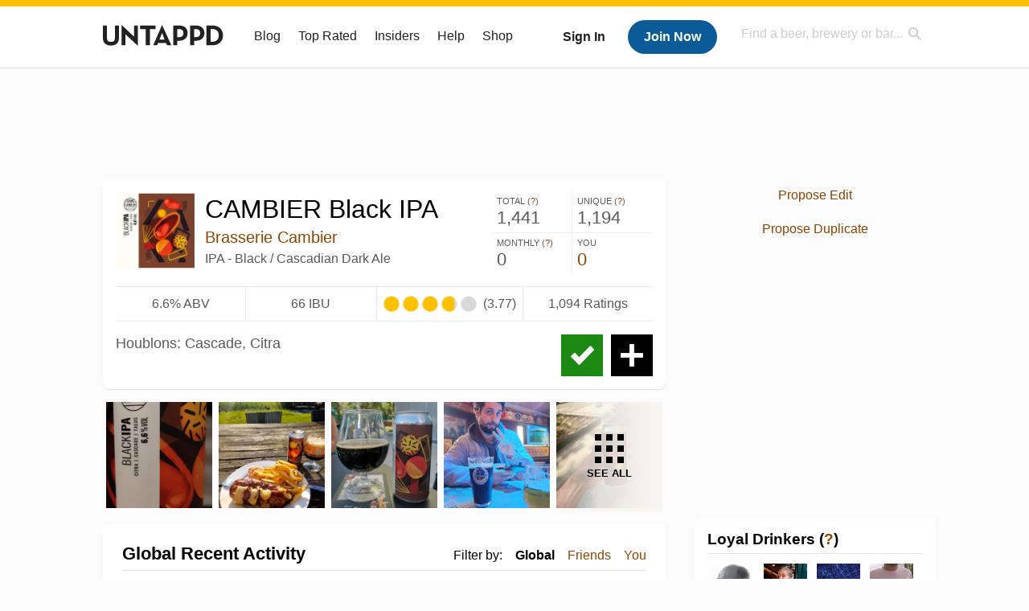

--- FILE ---
content_type: text/html; charset=UTF-8
request_url: https://untappd.com/b/brasserie-cambier-cambier-black-ipa/2389385
body_size: 20628
content:
<!DOCTYPE html>

<html lang="en">

<head>
			<!-- https://nextglass.slack.com/archives/C04N1J9FBHU/p1759426560133409?thread_ts=1755544269.186859&cid=C04N1J9FBHU -->
		<!-- From their docs: IMPORTANT: This tag must be the first '<script>' tag on the page. -->
		<script src="https://app.termly.io/resource-blocker/d6db7a3c-38b6-45a7-9433-e965e78f4809"></script>
	
	<meta http-equiv="Content-Type" content="text/html; charset=utf-8" />

			<title>CAMBIER Black IPA - Brasserie Cambier - Untappd</title>
		
	<meta property="og:site_name" content="Untappd" />

	<!-- meta block -->
			<meta name="description" content="CAMBIER Black IPA by Brasserie Cambier is a IPA - Black / Cascadian Dark Ale which has a rating of 3.8 out of 5, with 1,094 ratings and reviews on Untappd." />
				<meta name="keywords" content="CAMBIER Black IPA, Brasserie Cambier, IPA - Black / Cascadian Dark Ale, France, Hauts-de-France" />
		<meta name="viewport" content="user-scalable=no, initial-scale=1, maximum-scale=1, minimum-scale=1, width=device-width" />
	<meta property="al:ios:url" content="untappd://beer/2389385" /><meta property="al:ios:app_store_id" content="449141888" /><meta property="al:ios:app_name" content="Untappd" /><meta property="al:android:url" content="untappd://beer/2389385" /><meta property="al:android:package" content="com.untappdllc.app" /><meta property="al:android:app_name" content="Untappd" />		<meta property="fb:app_id"                content="153339744679495" />
 		<meta property="og:url"                   content="https://untappd.com/b/brasserie-cambier-cambier-black-ipa/2389385" />
  		<meta property="og:title"                 content="CAMBIER Black IPA - Brasserie Cambier - Untappd" />
 		<meta property="og:image"                 content="https://assets.untappd.com/site/beer_logos_hd/beer-2389385_3ddfb_hd.jpeg" />
		<meta property="og:description" 		  content="CAMBIER Black IPA by Brasserie Cambier is a IPA - Black / Cascadian Dark Ale which has a rating of 3.8 out of 5, with 1,094 ratings and reviews on Untappd." />
				<meta name="twitter:card" content="summary">
		<meta name="twitter:site" content="@untappd">
		<meta name="twitter:title" content="CAMBIER Black IPA - Brasserie Cambier - Untappd ">
		<meta name="twitter:description" content="CAMBIER Black IPA by Brasserie Cambier is a IPA - Black / Cascadian Dark Ale which has a rating of 3.8 out of 5, with 1,094 ratings and reviews on Untappd.">
		<meta name="twitter:image:src" content="https://assets.untappd.com/site/beer_logos_hd/beer-2389385_3ddfb_hd.jpeg">
		<meta name="twitter:domain" content="untappd.com">
		<meta name="twitter:app:name:iphone" content="Untappd">
        <meta name="twitter:app:name:android" content="Untappd">
        <meta name="twitter:app:id:iphone" content="id449141888">
        <meta name="twitter:app:id:googleplay" content="com.untappdllc.app">
		<meta name="referrer" content="origin-when-crossorigin">		<script type="application/ld+json">
			{"@context":"http:\/\/schema.org\/","@type":"Product","name":"Brasserie Cambier CAMBIER Black IPA","description":"Houblons: Cascade, Citra","brand":{"@type":"Thing","name":"Brasserie Cambier"},"image":{"@type":"ImageObject","contentUrl":"https:\/\/assets.untappd.com\/site\/beer_logos_hd\/beer-2389385_3ddfb_hd.jpeg"},"mpn":2389385,"sku":2389385,"review":"","offers":"","aggregateRating":{"@type":"AggregateRating","ratingValue":3.76869,"bestRating":"5","reviewCount":1094},"reviews":[{"@type":"Review","reviewBody":"C\u2019est un peu comme si on avait m\u00e9langer mes deux sortes de bi\u00e8res pr\u00e9f\u00e9r\u00e9es \ud83e\udd29","datePublished":"2024-04-23T18:57:51+00:00","author":{"@type":"Person","name":"vassagoTL"},"reviewRating":{"@type":"Rating","ratingValue":4.5,"bestRating":5,"worstRating":0.1}},{"@type":"Review","reviewBody":"Roasty, bitter, hazelnut","datePublished":"2024-04-01T15:46:50+00:00","author":{"@type":"Person","name":"Smallwat3r"},"reviewRating":{"@type":"Rating","ratingValue":3.8,"bestRating":5,"worstRating":0.1}}]}		</script>
		
	<meta name="author" content="The Untappd Team" />
	<meta name="Copyright" content="Copyright Untappd 2026. All Rights Reserved." />
	<meta name="DC.title" content="Untappd" />
			<meta name="DC.subject" content="CAMBIER Black IPA by Brasserie Cambier is a IPA - Black / Cascadian Dark Ale which has a rating of 3.8 out of 5, with 1,094 ratings and reviews on Untappd." />
			<meta name="DC.creator" content="The Untappd Team" />

	<meta name="google-site-verification" content="EnR7QavTgiLCzZCCOv_OARCHsHhFwkwnJdG0Sti9Amg" />
	<meta name="bitly-verification" content="b3080898518a"/>

	<!-- favicon -->
	<link rel="apple-touch-icon" sizes="144x144" href="https://untappd.com/assets/apple-touch-icon.png">
	<link rel="icon" type="image/png" href="https://untappd.com/assets/favicon-32x32-v2.png" sizes="32x32">
	<link rel="icon" type="image/png" href="https://untappd.com/assets/favicon-16x16-v2.png" sizes="16x16">
	<link rel="manifest" href="https://untappd.com/assets/manifest.json">
	<link rel="mask-icon" href="https://untappd.com/assets/safari-pinned-tab.svg" color="#5bbad5">

	<link rel="stylesheet"
    	href="https://untappd.com/assets/css/tailwind.css?v=2.8.34">
	</link>

	<link id="canonical" rel="canonical" href="https://untappd.com/b/brasserie-cambier-cambier-black-ipa/2389385">		<link rel="stylesheet" href="https://untappd.com/assets/css/master.min.css?v=4.5.36" />
		<link rel="stylesheet" href="https://untappd.com/assets/v3/css/style.css?v=4.5.36" />
		<link rel="stylesheet" href="https://untappd.com/assets/design-system/css/styles.css?v=4.5.36" />
		<link href="https://fonts.googleapis.com/icon?family=Material+Icons" rel="stylesheet">
		<link href="https://fonts.googleapis.com/css?family=Material+Icons|Material+Icons+Outlined|Material+Icons+Two+Tone|Material+Icons+Round|Material+Icons+Sharp" rel="stylesheet">
			<script src="https://untappd.com/assets/v3/js/common/min/site_common_min.js?v=2.8.34"></script>
				<link rel="stylesheet" href="https://untappd.com/assets/css/facybox.min.css?v=4.5.36" />
			
		<link rel="stylesheet" href="https://untappd.com/assets/css/jquery.notifyBar.min.css?v=4.5.36" />
		<link rel="stylesheet" href="https://untappd.com/assets/css/tipsy.min.css?v=4.5.36" type="text/css" media="screen" title="no title" charset="utf-8">
		
		<script type="text/javascript" language="Javascript">
			$(document).ready(function(){
				$(".tip").tipsy({fade: true});
				$('.badge_hint').tipsy({gravity: 's', fade: true});
				$('.disabled').tipsy({gravity: 'n', fade: true});

				refreshTime(".timezoner", "D MMM YY", true);

				$(".tab").click(function(){
					$(".tab-area li").removeClass('active');
					$(this).parent().addClass('active');
					$(".list").hide();
					$($(this).attr("href")).show();
					return false;
				});
			});

			</script>
			<!-- For IE -->
	<script type="text/javascript" language="Javascript">
	onChangeInterval = "";
	if(!(window.console && console.log)) {
	  console = {
	    log: function(){},
	    debug: function(){},
	    info: function(){},
	    warn: function(){},
	    error: function(){}
	  };
	}
	</script>
	
	<!-- algoliasearch -->
	<script type="text/javascript" src="https://untappd.com/assets/libs/js/algoliasearch.min.js?v2.8.34"></script>
	<script type="text/javascript" src="https://untappd.com/assets/libs/js/autocomplete.min.js?v2.8.34"></script>
	<script type="text/javascript" src="https://untappd.com/assets/libs/js/lodash.min.js?v2.8.34"></script>
	<script type="text/javascript" src="https://untappd.com/assets/js/global/autosearch_tracking.min.js?v2.8.34"></script>

	<script>
        !function(e,a,t,n,s,i,c){e.AlgoliaAnalyticsObject=s,e.aa=e.aa||function(){(e.aa.queue=e.aa.queue||[]).push(arguments)},i=a.createElement(t),c=a.getElementsByTagName(t)[0],i.async=1,i.src="https://cdn.jsdelivr.net/npm/search-insights@0.0.14",c.parentNode.insertBefore(i,c)}(window,document,"script",0,"aa");

        // Initialize library
        aa('init', {
        applicationID: '9WBO4RQ3HO',
        apiKey: '1d347324d67ec472bb7132c66aead485',
        })
    </script>


			<!-- Google Tag Manager -->
		<script>(function(w,d,s,l,i){w[l]=w[l]||[];w[l].push({'gtm.start':
		new Date().getTime(),event:'gtm.js'});var f=d.getElementsByTagName(s)[0],
		j=d.createElement(s),dl=l!='dataLayer'?'&l='+l:'';j.async=true;j.src=
		'https://www.googletagmanager.com/gtm.js?id='+i+dl;f.parentNode.insertBefore(j,f);
		})(window,document,'script','dataLayer','GTM-N4DVXTR');</script>
		<!-- End Google Tag Manager -->
	
	<script src="https://untappd.com/assets/v3/js/venue-impression-tracker.js"></script>

	<script type="text/javascript">
		var clevertap = {event:[], profile:[], account:[], onUserLogin:[], region: 'us1', notifications:[], privacy:[]};
        clevertap.account.push({"id": "865-K5R-W96Z"});
        clevertap.privacy.push({optOut: false}); //set the flag to true, if the user of the device opts out of sharing their data
        clevertap.privacy.push({useIP: true}); //set the flag to true, if the user agrees to share their IP data
        (function () {
                var wzrk = document.createElement('script');
                wzrk.type = 'text/javascript';
                wzrk.async = true;
                wzrk.src = ('https:' == document.location.protocol ? 'https://d2r1yp2w7bby2u.cloudfront.net' : 'http://static.clevertap.com') + '/js/clevertap.min.js';
                var s = document.getElementsByTagName('script')[0];
                s.parentNode.insertBefore(wzrk, s);
        })();
	</script>

    <!-- Freestar Ads -->
<!-- Below is a recommended list of pre-connections, which allow the network to establish each connection quicker, speeding up response times and improving ad performance. -->
<link rel="preconnect" href="https://a.pub.network/" crossorigin />
<link rel="preconnect" href="https://b.pub.network/" crossorigin />
<link rel="preconnect" href="https://c.pub.network/" crossorigin />
<link rel="preconnect" href="https://d.pub.network/" crossorigin />
<link rel="preconnect" href="https://c.amazon-adsystem.com" crossorigin />
<link rel="preconnect" href="https://s.amazon-adsystem.com" crossorigin />
<link rel="preconnect" href="https://btloader.com/" crossorigin />
<link rel="preconnect" href="https://api.btloader.com/" crossorigin />
<link rel="preconnect" href="https://cdn.confiant-integrations.net" crossorigin />
<!-- Below is a link to a CSS file that accounts for Cumulative Layout Shift, a new Core Web Vitals subset that Google uses to help rank your site in search -->
<!-- The file is intended to eliminate the layout shifts that are seen when ads load into the page. If you don't want to use this, simply remove this file -->
<!-- To find out more about CLS, visit https://web.dev/vitals/ -->
<link rel="stylesheet" href="https://a.pub.network/untappd-com/cls.css">
<script data-cfasync="false" type="text/javascript">
    console.log("freestar_init");

    var env = 'PROD';

    var freestar = freestar || {};
    freestar.queue = freestar.queue || [];
    freestar.queue.push(function () {
        if (env !== 'PROD') {   
            googletag.pubads().set('page_url', 'https://untappd.com/'); // Makes ads fill in non-prod environments
        }
    });
    freestar.config = freestar.config || {};
    freestar.config.enabled_slots = [];
    freestar.initCallback = function () { (freestar.config.enabled_slots.length === 0) ? freestar.initCallbackCalled = false : freestar.newAdSlots(freestar.config.enabled_slots) }
</script>
<script src="https://a.pub.network/untappd-com/pubfig.min.js" data-cfasync="false" async></script>
<script async src="https://securepubads.g.doubleclick.net/tag/js/gpt.js?network-code=15184186" ></script>
<!-- End Freestar Ads -->
    <!-- Freestar Ad Sticky Styling: https://resources.freestar.com/docs/sticky-ads-1 -->
    <style>
    div.sticky {
        position: -webkit-sticky; /* Safari */
        position: sticky;
        top: 84px; /* Navbar height */
    }
    </style>

</head>
<style type="text/css">
	.hidden {display: none;}
	.main {
       margin-top: 0px !important;
   }
</style>
<script src="https://untappd.com/assets/libs/js/feather-icons@4.29.2.min.js"></script>
<body onunload="">
<!-- Google Tag Manager (noscript) -->
<noscript><iframe src="https://www.googletagmanager.com/ns.html?id=GTM-N4DVXTR" height="0" width="0" style="display:none;visibility:hidden"></iframe></noscript>
<!-- End Google Tag Manager (noscript) -->


<script type="text/javascript">
    $(document).ready(function() {
        $('a[data-href=":logout"]').on('click', function(event) {
            clevertap.event.push("logout");
        });
        $('a[data-href=":external/help"]').on('click', function(event) {
            clevertap.event.push("pageview_help");
        });
        $('a[data-href=":store"]').on('click', function(event) {
            clevertap.event.push("pageview_store");
        });
        $('a[href="/admin"]').on('click', function(event) {
          clevertap.event.push("pageview_admin");
        });

                  $.getJSON('/breweryportal', (data) => {
            if (data.count > 0) {
              $('[data-brewery-portal-badge]').show();
            }
          });
            });
</script>
<div id="mobile_nav_user">

   </div>

<div id="mobile_nav_site">
  <form class="search_box" method="get" action="/search">
    <input type="text" class="track-focus search-input-desktop" autocomplete="off" data-track="desktop_search" placeholder="Find a beer, brewery or bar..." name="q" aria-label="Find a beer, brewery or bar search" />
    <input type="submit" value="Submit the form!" style="position: absolute; top: 0; left: 0; z-index: 0; width: 1px; height: 1px; visibility: hidden;" />
    <div class="autocomplete">
    </div>
  </form>
  <ul>
    <li><a class="track-click" data-track="mobile_menu" data-href=":blog" href="/blog">Blog</a></li>
    <li><a class="track-click" data-track="mobile_menu" data-href=":beer/top_rated" href="/beer/top_rated">Top Rated</a></li>
    <li><a class="track-click" data-track="mobile_menu" data-href=":supporter" href="/supporter">Insiders</a></li>
    <li><a class="track-click" data-track="mobile_menu" data-href=":external/help" target="_blank" href="http://help.untappd.com">Help</a></li>
    <li><a class="track-click" data-track="mobile_menu" data-href=":shop" target="_blank" href="https://untappd.com/shop">Shop</a></li>
          <li><a class="track-click" data-track="mobile_menu" data-href=":sidebar/login" href="/login">Login</a></li>
      <li><a class="track-click" data-track="mobile_menu" data-href=":sidebar/create" href="/create?source=mobilemenu">Sign Up</a></li>
        </ul>
</div>
<header>

  <div class="inner mt-2">

		<a class="track-click logo" style="margin-top: 2px;" data-track="desktop_header" data-href=":root" href="/">
			<img src="https://untappd.com/assets/design-system/ut-brand-dark.svg" class="" alt="Untappd"/>
		</a>

    
      <div class="get_user_desktop">
        <a class="sign_in track-click" data-track="mobile_header" data-href=":login" href="/login?go_to=https://untappd.com/b/brasserie-cambier-cambier-black-ipa/2389385">Sign In</a>
        <a href="/create" class="join track_click" data-track="mobile_header" data-href=":create">Join Now</a>
      </div>

    
    <div class="mobile_menu_btn">Menu</div>

    <div id="nav_site">
      <ul>
        <li><a class="track-click" data-track="desktop_menu" data-href=":blog" href="/blog">Blog</a></li>
        <li><a class="track-click" data-track="desktop_menu" data-href=":beer/top_rated" href="/beer/top_rated">Top Rated</a></li>
        <li><a class="track-click" data-track="desktop_menu" data-href=":supporter" href="/supporter">Insiders</a></li>
        <li><a class="track-click" data-track="desktop_menu" data-href=":external/help" target="_blank" href="http://help.untappd.com">Help</a></li>
        <li><a class="track-click" data-track="desktop_menu" data-href=":shop" target="_blank" href="https://untappd.com/shop">Shop</a></li>
      </ul>
      <form class="search_box" method="get" action="/search">
        <input type="text" class="track-focus search-input-desktop" autocomplete="off" data-track="desktop_search" placeholder="Find a beer, brewery or bar..." name="q" aria-label="Find a beer, brewery or bar search" />
        <input type="submit" value="Submit the form!" style="position: absolute; top: 0; left: 0; z-index: 0; width: 1px; height: 1px; visibility: hidden;" />
        <div class="autocomplete">
        </div>
      </form>
    </div>
    </div>
</header>
<style type="text/css">
    .ac-selected {
        background-color: #f8f8f8;
    }
</style>

<div class="nav_open_overlay"></div>
<div id="slide">

<script>
$(document).ready(() => {
	$(".hide-notice-banner").on("click", function(e) {
		e.preventDefault();
		$(this).parent().parent().slideUp();
		$.post(`/account/hide_notice_wildcard`, {cookie: $(this).attr('data-cookie-name')}, (data) => {
			console.log(data);
		}).fail((err) => {
			console.error(err);
		})
	})

	$(".hide-notice-simple").on("click", function(e) {
		e.preventDefault();
		$(this).parent().parent().slideUp();
	})

	feather.replace()
})
</script>
	<div class="leaderboard-ad">
		<div style="text-align: center;" data-freestar-ad="__336x280 __728x90" id="untappd-com_leaderboard-atf">
			<script data-cfasync="false" type="text/javascript">
				freestar.config.enabled_slots.push({ placementName: "untappd-com_leaderboard-atf", slotId: "untappd-com_leaderboard-atf" });
			</script>
		</div>
	</div>
	<div class="cont beer-page" data-logged-supporter="0" data-logged-rating-bump="0">

<link rel="stylesheet"
    href="https://untappd.com/assets/css/tailwind.css?v=2.8.34">
</link>

<style>

.mobile-only {
        display: none;
    }

    @media (max-width: 768px) {
        .mobile-only {
            display: block;
        }
    }
</style>
    <div class="main">
      
<div class="box b_info">

    
    <div class="content">
        <div class="top">
            <div class="basic">
                <a class="label image-big" data-image="https://assets.untappd.com/site/beer_logos_hd/beer-2389385_3ddfb_hd.jpeg">                
                    <img src="https://assets.untappd.com/site/beer_logos/beer-2389385_d8904_sm.jpeg" alt="CAMBIER Black IPA label">                </a>
                <div class="name">
                    <h1>CAMBIER Black IPA</h1>                    <p class="brewery">
                                                    <a href="/BrasserieCambier">Brasserie Cambier</a>
                            
                    </p>
                                        <p class="style">IPA - Black / Cascadian Dark Ale</p>
                </div>
                <div class="actions mobile">
                                            <a class="check open-checkin-btn" href="/login?go_to=https://untappd.com/b/brasserie-cambier-cambier-black-ipa/2389385">Check-in</a>
                        <a class="add" href="/login?go_to=https://untappd.com/b/brasserie-cambier-cambier-black-ipa/2389385">Add</a>
                        
                </div>
            </div>
            
            <div class="stats">
                <p>
                    <span class="stat">Total (<a class="tip" title="Total Check-ins All Time" href="javascript:void(0)">?</a>)</span>
                    <span class="count">1,441</span>
                </p><p>
                    <span class="stat">Unique (<a class="tip" title="Number of Users All Time" href="javascript:void(0)">?</a>)</span>
                    <span class="count">1,194</span>
                </p><p>
                    <span class="stat">Monthly (<a class="tip" title="Number for Checkins the last 4 weeks" href="javascript:void(0)">?</a>)</span>
                    <span class="count">0</span>
                </p><p>
                    <span class="stat">You</span>
                    <span class="count"><a href="/login?go_to=https%3A%2F%2Funtappd.com%2F%2Fb%2Fbrasserie-cambier-cambier-black-ipa%2F2389385%3Ffilter%3Dyou" class="track-click" data-track="beer" data-href=":feed/filteryou/header">0</a></span>
                </p>
            </div>
        </div>

        <div class="details">
            <p class="abv">
                6.6% ABV            </p><p class="ibu">
                66 IBU            </p>
                <div class="caps" data-rating="3.76869">
		<div class="cap cap-100"></div>
		<div class="cap cap-100"></div>
		<div class="cap cap-100"></div>
		<div class="cap cap-80"></div>
		<div class="cap"></div>
	</div><span class="num">(3.77)</span>            <p class="raters">
                1,094 Ratings            </p>
        </div>

        
        <div class="bottom">
                            <div class="actions desktop">
                                            <a class="add tip" title="Add to Wishlist" href="/login?go_to=https://untappd.com/b/brasserie-cambier-cambier-black-ipa/2389385">Add</a>
                        <a class="check open-checkin-btn tip" title="Check-in" href="/login?go_to=https://untappd.com/b/brasserie-cambier-cambier-black-ipa/2389385">Check-in</a>
                                        </div>
                
            <div class="desc">
                <div class="beer-descrption-read-more">
                    Houblons: Cascade, Citra                </div>
                <div class="beer-descrption-read-less" style="display: none;">
                    Houblons: Cascade, Citra <a href="#" class="read-less track-click" data-track="beer" data-href=":info/readless">Show Less</a>
                </div>
            </div>
            <div class="clearfix"></div>
        </div>
    </div>
</div>

     <div class="mobile-only">
        
     </div>

             <div class="photo-boxes">
            <p><a href="/user/Cromouf/checkin/1420555916"><img loading="lazy" src="https://images.untp.beer/crop?width=640&height=640&stripmeta=true&url=https://untappd.s3.amazonaws.com/photos/2024_09_26/c655ef16a2c19a46bf7e4e6807f90222_c_1420555916_raw.jpg" src="https://images.untp.beer/crop?width=640&height=640&stripmeta=true&url=https://untappd.s3.amazonaws.com/photos/2024_09_26/c655ef16a2c19a46bf7e4e6807f90222_c_1420555916_raw.jpg" alt="Recent check-in photo 1"></a></p><p><a href="/user/chivu/checkin/1405704806"><img loading="lazy" src="https://images.untp.beer/crop?width=640&height=640&stripmeta=true&url=https://untappd.s3.amazonaws.com/photos/2024_08_04/7b9141456f88980bd324feda4b1b2ba5_c_1405704806_raw.jpg" src="https://images.untp.beer/crop?width=640&height=640&stripmeta=true&url=https://untappd.s3.amazonaws.com/photos/2024_08_04/7b9141456f88980bd324feda4b1b2ba5_c_1405704806_raw.jpg" alt="Recent check-in photo 2"></a></p><p><a href="/user/Nyarl/checkin/1386454860"><img loading="lazy" src="https://images.untp.beer/crop?width=640&height=640&stripmeta=true&url=https://untappd.s3.amazonaws.com/photos/2024_06_02/f6d641634dd4ed6a469d87ebf2570bbb_c_1386454860_raw.jpg" src="https://images.untp.beer/crop?width=640&height=640&stripmeta=true&url=https://untappd.s3.amazonaws.com/photos/2024_06_02/f6d641634dd4ed6a469d87ebf2570bbb_c_1386454860_raw.jpg" alt="Recent check-in photo 3"></a></p><p><a href="/user/Loukrainska/checkin/1382749471"><img loading="lazy" src="https://images.untp.beer/crop?width=640&height=640&stripmeta=true&url=https://untappd.s3.amazonaws.com/photos/2024_05_20/10980b2068b994fa52c3ba5dcbaa4dfa_c_1382749471_raw.jpg" src="https://images.untp.beer/crop?width=640&height=640&stripmeta=true&url=https://untappd.s3.amazonaws.com/photos/2024_05_20/10980b2068b994fa52c3ba5dcbaa4dfa_c_1382749471_raw.jpg" alt="Recent check-in photo 4"></a></p><p><a href="/b/brasserie-cambier-cambier-black-ipa/2389385/photos" class="track-click" data-track="beer" data-href=":photos/seemore"><span class="all">See All</span><img loading="lazy" src="https://images.untp.beer/crop?width=640&height=640&stripmeta=true&url=https://untappd.s3.amazonaws.com/photos/2024_05_09/3d820935e6e18674f8d1ff8641de705e_c_1379032858_raw.jpg" alt="See all photos"></a></p>        </div>
        
    <div class="box activity">
        <div class="content">
            <div class="filters">
                <span>Filter by:</span>
                                    <span class="current">
                    Global
                    </span><span>
                        <a href="/login?go_to=https%3A%2F%2Funtappd.com%2F%2Fb%2Fbrasserie-cambier-cambier-black-ipa%2F2389385%3Ffilter%3Dfriends" class="track-click" data-track="beer" data-href=":feed/filterfriends">Friends</a>
                    </span><span>
                        <a href="/login?go_to=https%3A%2F%2Funtappd.com%2F%2Fb%2Fbrasserie-cambier-cambier-black-ipa%2F2389385%3Ffilter%3Dyou" class="track-click" data-track="beer" data-href=":feed/filteryou">You</a>
                    </span>
                                </div>
            <h3>Global Recent Activity</h3>

                            <div id="main-stream">
                
			<div class="item " id="checkin_1506460606" data-checkin-id="1506460606">
				<div class="">
								<div class="avatar">
					<div class="avatar-holder">
												<a href="/user/tigrouuu">
							<img loading="lazy" src="https://assets.untappd.com/profile/0d5da551a0a0b3aaf86fad8e1a321fe6_100x100.jpg" alt="tigrouuu">
						</a>
					</div>
				</div>
				<div class="checkin">
					<div class="top">
													<a href="/b/brasserie-cambier-cambier-black-ipa/2389385" class="label">
								<img loading="lazy" src="https://assets.untappd.com/site/beer_logos/beer-2389385_d8904_sm.jpeg" alt="CAMBIER Black IPA by Brasserie Cambier">
							</a>
														<p class="text">
								<a href="/user/tigrouuu" class="user">tigrouuu</a>  is drinking a <a  href="/b/brasserie-cambier-cambier-black-ipa/2389385">CAMBIER Black IPA</a> by <a href="/BrasserieCambier">Brasserie Cambier</a>
							</p>
														<div class="checkin-comment">
								
																	<div class="rating-serving">
										<div class="caps " data-rating="2.25">
		<div class="cap cap-100"></div>
		<div class="cap cap-100"></div>
		<div class="cap cap-25"></div>
		<div class="cap"></div>
		<div class="cap"></div>
	</div>								    </div>
																			<span class="badge">
											<img loading="lazy" src="https://assets.untappd.com/badges/bdg_middle-of-the-road_sm.jpg" alt="Middle of the Road (Level 16)">
											<span>Earned the Middle of the Road (Level 16) badge!</span>
										</span>
																				<span class="badge">
											<img loading="lazy" src="https://assets.untappd.com/badges/bdg_LaCremedelaCreme_sm.jpg" alt="La Crème de la Crème (Level 20)">
											<span>Earned the La Crème de la Crème (Level 20) badge!</span>
										</span>
										
								<span style="display: block; clear: both;"></span>

							</div>
							
					</div>

					<div class="feedback">

						<div class="actions_bar">
							
						</div>

						<div class="bottom">
							<a href="/user/tigrouuu/checkin/1506460606" class="time timezoner track-click" data-track="activity_feed" data-href=":feed/viewcheckindate">Sun, 17 Aug 2025 21:19:46 +0000</a>
							<a href="/user/tigrouuu/checkin/1506460606" class="track-click" data-track="activity_feed" data-href=":feed/viewcheckintext">View Detailed Check-in</a>
													</div>

						<div class="cheers" style="display: none;">								<span class="count"><span>0</span></span>
								<span class="toast-list"></span>
														</div>

						<div class="comments">
							<div class="comments-container">
															</div>
							
						</div>
					</div>
				</div>
				</div>
			</div>
			
			<div class="item " id="checkin_1496796441" data-checkin-id="1496796441">
				<div class="">
								<div class="avatar">
					<div class="avatar-holder">
												<a href="/user/TomThd">
							<img loading="lazy" src="https://assets.untappd.com/profile/ce64410799341c4418c72a77784385a0_100x100.jpg" alt="Tom Tharaud">
						</a>
					</div>
				</div>
				<div class="checkin">
					<div class="top">
													<a href="/b/brasserie-cambier-cambier-black-ipa/2389385" class="label">
								<img loading="lazy" src="https://assets.untappd.com/site/beer_logos/beer-2389385_d8904_sm.jpeg" alt="CAMBIER Black IPA by Brasserie Cambier">
							</a>
														<p class="text">
								<a href="/user/TomThd" class="user">Tom Tharaud</a>  is drinking a <a  href="/b/brasserie-cambier-cambier-black-ipa/2389385">CAMBIER Black IPA</a> by <a href="/BrasserieCambier">Brasserie Cambier</a>
							</p>
														<div class="checkin-comment">
								
																	<div class="rating-serving">
										<div class="caps " data-rating="3.5">
		<div class="cap cap-100"></div>
		<div class="cap cap-100"></div>
		<div class="cap cap-100"></div>
		<div class="cap cap-50"></div>
		<div class="cap"></div>
	</div>								    </div>
																			<span class="badge">
											<img loading="lazy" src="https://assets.untappd.com/badges/bdg_TheDarkSide_sm.jpg" alt="The Dark Side (Level 9)">
											<span>Earned the The Dark Side (Level 9) badge!</span>
										</span>
										
								<span style="display: block; clear: both;"></span>

							</div>
							
					</div>

					<div class="feedback">

						<div class="actions_bar">
							
						</div>

						<div class="bottom">
							<a href="/user/TomThd/checkin/1496796441" class="time timezoner track-click" data-track="activity_feed" data-href=":feed/viewcheckindate">Thu, 17 Jul 2025 08:53:42 +0000</a>
							<a href="/user/TomThd/checkin/1496796441" class="track-click" data-track="activity_feed" data-href=":feed/viewcheckintext">View Detailed Check-in</a>
													</div>

						<div class="cheers" style="display: none;">								<span class="count"><span>0</span></span>
								<span class="toast-list"></span>
														</div>

						<div class="comments">
							<div class="comments-container">
															</div>
							
						</div>
					</div>
				</div>
				</div>
			</div>
			
			<div class="item " id="checkin_1448558623" data-checkin-id="1448558623">
				<div class="">
								<div class="avatar">
					<div class="avatar-holder">
												<a href="/user/Hopverdju">
							<img loading="lazy" src="https://assets.untappd.com/profile/8fa1b046ec333a5e291c150b8b98c56d_100x100.jpg" alt="Hop Verdju">
						</a>
					</div>
				</div>
				<div class="checkin">
					<div class="top">
													<a href="/b/brasserie-cambier-cambier-black-ipa/2389385" class="label">
								<img loading="lazy" src="https://assets.untappd.com/site/beer_logos/beer-2389385_d8904_sm.jpeg" alt="CAMBIER Black IPA by Brasserie Cambier">
							</a>
														<p class="text">
								<a href="/user/Hopverdju" class="user">Hop Verdju</a>  is drinking a <a  href="/b/brasserie-cambier-cambier-black-ipa/2389385">CAMBIER Black IPA</a> by <a href="/BrasserieCambier">Brasserie Cambier</a>
							</p>
														<div class="checkin-comment">
								
																		<span class="badge">
											<img loading="lazy" src="https://assets.untappd.com/badges/bdg_LaCremedelaCreme_sm.jpg" alt="La Crème de la Crème (Level 64)">
											<span>Earned the La Crème de la Crème (Level 64) badge!</span>
										</span>
										
								<span style="display: block; clear: both;"></span>

							</div>
							
					</div>

					<div class="feedback">

						<div class="actions_bar">
							
						</div>

						<div class="bottom">
							<a href="/user/Hopverdju/checkin/1448558623" class="time timezoner track-click" data-track="activity_feed" data-href=":feed/viewcheckindate">Tue, 07 Jan 2025 17:27:23 +0000</a>
							<a href="/user/Hopverdju/checkin/1448558623" class="track-click" data-track="activity_feed" data-href=":feed/viewcheckintext">View Detailed Check-in</a>
													</div>

						<div class="cheers" style="display: none;">								<span class="count"><span>0</span></span>
								<span class="toast-list"></span>
														</div>

						<div class="comments">
							<div class="comments-container">
															</div>
							
						</div>
					</div>
				</div>
				</div>
			</div>
			
			<div class="item " id="checkin_1432530155" data-checkin-id="1432530155">
				<div class="">
								<div class="avatar">
					<div class="avatar-holder">
												<a href="/user/xRisk">
							<img loading="lazy" src="https://assets.untappd.com/profile/50fb497edfba3cbe0fe15bea3af6acb5_100x100.jpg" alt="Nicolas Debeve">
						</a>
					</div>
				</div>
				<div class="checkin">
					<div class="top">
													<a href="/b/brasserie-cambier-cambier-black-ipa/2389385" class="label">
								<img loading="lazy" src="https://assets.untappd.com/site/beer_logos/beer-2389385_d8904_sm.jpeg" alt="CAMBIER Black IPA by Brasserie Cambier">
							</a>
														<p class="text">
								<a href="/user/xRisk" class="user">Nicolas Debeve</a>  is drinking a <a  href="/b/brasserie-cambier-cambier-black-ipa/2389385">CAMBIER Black IPA</a> by <a href="/BrasserieCambier">Brasserie Cambier</a>
							</p>
														<div class="checkin-comment">
								
																		<span class="badge">
											<img loading="lazy" src="https://assets.untappd.com/badges/bdg_hoptopia_sm.jpg" alt="I Believe in IPA!">
											<span>Earned the I Believe in IPA! badge!</span>
										</span>
										
								<span style="display: block; clear: both;"></span>

							</div>
							
					</div>

					<div class="feedback">

						<div class="actions_bar">
							
						</div>

						<div class="bottom">
							<a href="/user/xRisk/checkin/1432530155" class="time timezoner track-click" data-track="activity_feed" data-href=":feed/viewcheckindate">Sat, 09 Nov 2024 22:29:24 +0000</a>
							<a href="/user/xRisk/checkin/1432530155" class="track-click" data-track="activity_feed" data-href=":feed/viewcheckintext">View Detailed Check-in</a>
													</div>

						<div class="cheers" style="display: none;">								<span class="count"><span>0</span></span>
								<span class="toast-list"></span>
														</div>

						<div class="comments">
							<div class="comments-container">
															</div>
							
						</div>
					</div>
				</div>
				</div>
			</div>
			
			<div class="item " id="checkin_1420555916" data-checkin-id="1420555916">
				<div class="">
								<div class="avatar">
					<div class="avatar-holder">
												<a href="/user/Cromouf">
							<img loading="lazy" src="https://assets.untappd.com/profile/c87c46d5d0ec285acfc4bfab6bdcc3ac_100x100.jpg" alt="Cromouf">
						</a>
					</div>
				</div>
				<div class="checkin">
					<div class="top">
													<a href="/b/brasserie-cambier-cambier-black-ipa/2389385" class="label">
								<img loading="lazy" src="https://assets.untappd.com/site/beer_logos/beer-2389385_d8904_sm.jpeg" alt="CAMBIER Black IPA by Brasserie Cambier">
							</a>
														<p class="text">
								<a href="/user/Cromouf" class="user">Cromouf</a>  is drinking a <a  href="/b/brasserie-cambier-cambier-black-ipa/2389385">CAMBIER Black IPA</a> by <a href="/BrasserieCambier">Brasserie Cambier</a>
							</p>
														<div class="checkin-comment">
								
																	<div class="rating-serving">
										<div class="caps " data-rating="2.5">
		<div class="cap cap-100"></div>
		<div class="cap cap-100"></div>
		<div class="cap cap-50"></div>
		<div class="cap"></div>
		<div class="cap"></div>
	</div>								    </div>
																			<span class="badge">
											<img loading="lazy" src="https://assets.untappd.com/badges/bdg_WheelofStyles_sm.jpg" alt="Wheel of Styles (Level 2)">
											<span>Earned the Wheel of Styles (Level 2) badge!</span>
										</span>
										
								<span style="display: block; clear: both;"></span>

							</div>
														<p class="photo">
								<a href="/user/Cromouf/checkin/1420555916" class="track-click" data-track="activity_feed" data-href=":feed/viewcheckinphoto">
									<img loading="lazy" src="https://images.untp.beer/crop?width=640&height=640&stripmeta=true&url=https://untappd.s3.amazonaws.com/photos/2024_09_26/c655ef16a2c19a46bf7e4e6807f90222_c_1420555916_raw.jpg" alt="Check-in Photo">
								</a>
							</p>
							
					</div>

					<div class="feedback">

						<div class="actions_bar">
							
						</div>

						<div class="bottom">
							<a href="/user/Cromouf/checkin/1420555916" class="time timezoner track-click" data-track="activity_feed" data-href=":feed/viewcheckindate">Thu, 26 Sep 2024 21:19:20 +0000</a>
							<a href="/user/Cromouf/checkin/1420555916" class="track-click" data-track="activity_feed" data-href=":feed/viewcheckintext">View Detailed Check-in</a>
													</div>

						<div class="cheers" style="display: none;">								<span class="count"><span>0</span></span>
								<span class="toast-list"></span>
														</div>

						<div class="comments">
							<div class="comments-container">
															</div>
							
						</div>
					</div>
				</div>
				</div>
			</div>
			
			<div class="item " id="checkin_1405704806" data-checkin-id="1405704806">
				<div class="">
								<div class="avatar">
					<div class="avatar-holder">
												<a href="/user/chivu">
							<img loading="lazy" src="https://assets.untappd.com/profile/fdd8b89e4e773b7a7988105295ac2c98_100x100.jpeg" alt="henkie machiela">
						</a>
					</div>
				</div>
				<div class="checkin">
					<div class="top">
													<a href="/b/brasserie-cambier-cambier-black-ipa/2389385" class="label">
								<img loading="lazy" src="https://assets.untappd.com/site/beer_logos/beer-2389385_d8904_sm.jpeg" alt="CAMBIER Black IPA by Brasserie Cambier">
							</a>
														<p class="text" data-track-venue-impression="venue_id-2561718-type-checkin_feed">
								<a href="/user/chivu" class="user">henkie machiela</a>  is drinking a <a href="/b/brasserie-cambier-cambier-black-ipa/2389385">CAMBIER Black IPA</a> by <a  href="/BrasserieCambier">Brasserie Cambier</a> at <a href="/v/chickyhoeve/2561718">Chickyhoeve</a>
							</p>
														<div class="checkin-comment">
								
								<p class="purchased" data-track-venue-impression="venue_id-1403601-type-checkin_feed">Purchased at <a href="/v/drankenspeciaalzaak-jelle/1403601">Drankenspeciaalzaak Jelle</a></p>									<div class="rating-serving">
																						<p class="serving">
										          <img src="https://assets.untappd.com/static_app_assets/new_serving_styles_2024/can@3x.png" alt="Can">
										          <span>Can</span>
										        </p>
												<div class="caps " data-rating="3.5">
		<div class="cap cap-100"></div>
		<div class="cap cap-100"></div>
		<div class="cap cap-100"></div>
		<div class="cap cap-50"></div>
		<div class="cap"></div>
	</div>								    </div>
																			<span class="badge">
											<img loading="lazy" src="https://assets.untappd.com/badges/bdg_BlackAsTheNight_sm.jpg" alt="Black as the Night (Level 14)">
											<span>Earned the Black as the Night (Level 14) badge!</span>
										</span>
																				<span class="badge">
											<img loading="lazy" src="https://assets.untappd.com/badges/bdg_TheDarkSide_sm.jpg" alt="The Dark Side (Level 34)">
											<span>Earned the The Dark Side (Level 34) badge!</span>
										</span>
										
								<span style="display: block; clear: both;"></span>

							</div>
														<p class="photo">
								<a href="/user/chivu/checkin/1405704806" class="track-click" data-track="activity_feed" data-href=":feed/viewcheckinphoto">
									<img loading="lazy" src="https://images.untp.beer/crop?width=640&height=640&stripmeta=true&url=https://untappd.s3.amazonaws.com/photos/2024_08_04/7b9141456f88980bd324feda4b1b2ba5_c_1405704806_raw.jpg" alt="Check-in Photo">
								</a>
							</p>
							
					</div>

					<div class="feedback">

						<div class="actions_bar">
							
						</div>

						<div class="bottom">
							<a href="/user/chivu/checkin/1405704806" class="time timezoner track-click" data-track="activity_feed" data-href=":feed/viewcheckindate">Sun, 04 Aug 2024 17:08:48 +0000</a>
							<a href="/user/chivu/checkin/1405704806" class="track-click" data-track="activity_feed" data-href=":feed/viewcheckintext">View Detailed Check-in</a>
													</div>

						<div class="cheers" >								<span class="count">
									<span>6</span>
								</span><span class="toast-list">
																			<a class="user-toasts tip track-click" data-user-name="ademak" href="/user/ademak" title="Klaas Adema" data-track="activity_feed" data-href=":feed/userprofiletoast">
											<img loading="lazy" src="https://assets.untappd.com/profile/c171c2b4b60b13da0a6950ca7ae55a40_100x100.jpg" alt="Klaas Adema avatar">
										</a>
																				<a class="user-toasts tip track-click" data-user-name="Harrynakkie" href="/user/Harrynakkie" title="Harry Vd Veen" data-track="activity_feed" data-href=":feed/userprofiletoast">
											<img loading="lazy" src="https://assets.untappd.com/profile/366e3e45ce3e257c52662ee37c91cc4d-fb_100x100.jpg" alt="Harry Vd Veen avatar">
										</a>
																				<a class="user-toasts tip track-click" data-user-name="Keigerrit" href="/user/Keigerrit" title="Gerrit Bergsma" data-track="activity_feed" data-href=":feed/userprofiletoast">
											<img loading="lazy" src="https://assets.untappd.com/profile/4e2228c07fd922742277d8c5ee54a903_100x100.JPG" alt="Gerrit Bergsma avatar">
										</a>
																				<a class="user-toasts tip track-click" data-user-name="Ruben46M1" href="/user/Ruben46M1" title="Ruben" data-track="activity_feed" data-href=":feed/userprofiletoast">
											<img loading="lazy" src="https://gravatar.com/avatar/3372675b261b2dd6904bbdde889e730b?size=100&d=https%3A%2F%2Fassets.untappd.com%2Fsite%2Fassets%2Fimages%2Fdefault_avatar_v3_gravatar.jpg%3Fv%3D2" alt="Ruben avatar">
										</a>
																				<a class="user-toasts tip track-click" data-user-name="sietsedemeer" href="/user/sietsedemeer" title="Sietse de Meer" data-track="activity_feed" data-href=":feed/userprofiletoast">
											<img loading="lazy" src="https://assets.untappd.com/profile/14dad1f6769e14c9c8e6b73ea2e03b12_100x100.jpg" alt="Sietse de Meer avatar">
										</a>
																				<a class="user-toasts tip track-click" data-user-name="peter_aantjes_9285" href="/user/peter_aantjes_9285" title="Peter Aantjes" data-track="activity_feed" data-href=":feed/userprofiletoast">
											<img loading="lazy" src="https://assets.untappd.com/profile/8fcfa31f4e7ff17a5c4dbbe0c3fddcd2-fb_100x100.jpg" alt="Peter Aantjes avatar">
										</a>
																		</span>
						      							</div>

						<div class="comments">
							<div class="comments-container">
																		<div class="comment" id="comment_82605204">
											<div class="avatar">
												<div class="avatar-holder">
																											<a href="/user/sietsedemeer">
														<img loading="lazy" src="https://assets.untappd.com/profile/14dad1f6769e14c9c8e6b73ea2e03b12_100x100.jpg" alt="User avatar Sietse de Meer">
													</a>
												</div>
											</div>
											<div class="text">
												<p>
													<a href="/user/sietsedemeer">Sietse de Meer</a>:
													<span id="comment_label_82605204">CAMBIIIEEEER													</span>
												</p>
												<p class="meta">
													<span class="time timezoner">Sun, 04 Aug 2024 18:09:26 +0000</span>
																	                						<a href="/report/comment/82605204" class="comment-report" data-comment-id="82605204">Report</a>

												</p>
											</div>
										</div>
																	</div>
							
						</div>
					</div>
				</div>
				</div>
			</div>
			
			<div class="item " id="checkin_1403894859" data-checkin-id="1403894859">
				<div class="">
								<div class="avatar">
					<div class="avatar-holder">
												<a href="/user/thibthania">
							<img loading="lazy" src="https://assets.untappd.com/profile/42b236bc83a11514b4107e42b402afbb_100x100.jpg" alt="Thibaud">
						</a>
					</div>
				</div>
				<div class="checkin">
					<div class="top">
													<a href="/b/brasserie-cambier-cambier-black-ipa/2389385" class="label">
								<img loading="lazy" src="https://assets.untappd.com/site/beer_logos/beer-2389385_d8904_sm.jpeg" alt="CAMBIER Black IPA by Brasserie Cambier">
							</a>
														<p class="text">
								<a href="/user/thibthania" class="user">Thibaud</a>  is drinking a <a  href="/b/brasserie-cambier-cambier-black-ipa/2389385">CAMBIER Black IPA</a> by <a href="/BrasserieCambier">Brasserie Cambier</a>
							</p>
														<div class="checkin-comment">
								
																	<div class="rating-serving">
																						<p class="serving">
										          <img src="https://assets.untappd.com/static_app_assets/new_serving_styles_2024/can@3x.png" alt="Can">
										          <span>Can</span>
										        </p>
												<div class="caps " data-rating="4">
		<div class="cap cap-100"></div>
		<div class="cap cap-100"></div>
		<div class="cap cap-100"></div>
		<div class="cap cap-100"></div>
		<div class="cap"></div>
	</div>								    </div>
																			<span class="badge">
											<img loading="lazy" src="https://assets.untappd.com/badges/bdg_HoppedUp_sm.jpg" alt="Hopped Up (Level 27)">
											<span>Earned the Hopped Up (Level 27) badge!</span>
										</span>
										
								<span style="display: block; clear: both;"></span>

							</div>
							
					</div>

					<div class="feedback">

						<div class="actions_bar">
							
						</div>

						<div class="bottom">
							<a href="/user/thibthania/checkin/1403894859" class="time timezoner track-click" data-track="activity_feed" data-href=":feed/viewcheckindate">Tue, 30 Jul 2024 13:53:50 +0000</a>
							<a href="/user/thibthania/checkin/1403894859" class="track-click" data-track="activity_feed" data-href=":feed/viewcheckintext">View Detailed Check-in</a>
													</div>

						<div class="cheers" style="display: none;">								<span class="count"><span>0</span></span>
								<span class="toast-list"></span>
														</div>

						<div class="comments">
							<div class="comments-container">
															</div>
							
						</div>
					</div>
				</div>
				</div>
			</div>
			
			<div class="item " id="checkin_1397037715" data-checkin-id="1397037715">
				<div class="">
								<div class="avatar">
					<div class="avatar-holder">
												<a href="/user/CactusJesus">
							<img loading="lazy" src="https://assets.untappd.com/profile/002c899cf01aad0c483b766f2fb4e707_100x100.jpg" alt="Cactus Jesus">
						</a>
					</div>
				</div>
				<div class="checkin">
					<div class="top">
													<a href="/b/brasserie-cambier-cambier-black-ipa/2389385" class="label">
								<img loading="lazy" src="https://assets.untappd.com/site/beer_logos/beer-2389385_d8904_sm.jpeg" alt="CAMBIER Black IPA by Brasserie Cambier">
							</a>
														<p class="text">
								<a href="/user/CactusJesus" class="user">Cactus Jesus</a>  is drinking a <a  href="/b/brasserie-cambier-cambier-black-ipa/2389385">CAMBIER Black IPA</a> by <a href="/BrasserieCambier">Brasserie Cambier</a>
							</p>
														<div class="checkin-comment">
								
																		<span class="badge">
											<img loading="lazy" src="https://assets.untappd.com/badges/bdg_BlackAsTheNight_sm.jpg" alt="Black as the Night (Level 4)">
											<span>Earned the Black as the Night (Level 4) badge!</span>
										</span>
										
								<span style="display: block; clear: both;"></span>

							</div>
							
					</div>

					<div class="feedback">

						<div class="actions_bar">
							
						</div>

						<div class="bottom">
							<a href="/user/CactusJesus/checkin/1397037715" class="time timezoner track-click" data-track="activity_feed" data-href=":feed/viewcheckindate">Sun, 07 Jul 2024 19:10:00 +0000</a>
							<a href="/user/CactusJesus/checkin/1397037715" class="track-click" data-track="activity_feed" data-href=":feed/viewcheckintext">View Detailed Check-in</a>
													</div>

						<div class="cheers" style="display: none;">								<span class="count"><span>0</span></span>
								<span class="toast-list"></span>
														</div>

						<div class="comments">
							<div class="comments-container">
															</div>
							
						</div>
					</div>
				</div>
				</div>
			</div>
			
			<div class="item " id="checkin_1393303015" data-checkin-id="1393303015">
				<div class="">
								<div class="avatar">
					<div class="avatar-holder">
												<a href="/user/Kuron">
							<img loading="lazy" src="https://gravatar.com/avatar/e4cfe7387e6f707a3b7fda3a9dce36f8?size=100&d=https%3A%2F%2Fassets.untappd.com%2Fsite%2Fassets%2Fimages%2Fdefault_avatar_v3_gravatar.jpg%3Fv%3D2" alt="Damien Heurtin">
						</a>
					</div>
				</div>
				<div class="checkin">
					<div class="top">
													<a href="/b/brasserie-cambier-cambier-black-ipa/2389385" class="label">
								<img loading="lazy" src="https://assets.untappd.com/site/beer_logos/beer-2389385_d8904_sm.jpeg" alt="CAMBIER Black IPA by Brasserie Cambier">
							</a>
														<p class="text">
								<a href="/user/Kuron" class="user">Damien Heurtin</a>  is drinking a <a  href="/b/brasserie-cambier-cambier-black-ipa/2389385">CAMBIER Black IPA</a> by <a href="/BrasserieCambier">Brasserie Cambier</a>
							</p>
														<div class="checkin-comment">
								
																	<div class="rating-serving">
																						<p class="serving">
										          <img src="https://assets.untappd.com/static_app_assets/new_serving_styles_2024/can@3x.png" alt="Can">
										          <span>Can</span>
										        </p>
												<div class="caps " data-rating="4.25">
		<div class="cap cap-100"></div>
		<div class="cap cap-100"></div>
		<div class="cap cap-100"></div>
		<div class="cap cap-100"></div>
		<div class="cap cap-25"></div>
	</div>								    </div>
									
								<span style="display: block; clear: both;"></span>

							</div>
							
					</div>

					<div class="feedback">

						<div class="actions_bar">
							
						</div>

						<div class="bottom">
							<a href="/user/Kuron/checkin/1393303015" class="time timezoner track-click" data-track="activity_feed" data-href=":feed/viewcheckindate">Wed, 26 Jun 2024 14:22:38 +0000</a>
							<a href="/user/Kuron/checkin/1393303015" class="track-click" data-track="activity_feed" data-href=":feed/viewcheckintext">View Detailed Check-in</a>
													</div>

						<div class="cheers" style="display: none;">								<span class="count"><span>0</span></span>
								<span class="toast-list"></span>
														</div>

						<div class="comments">
							<div class="comments-container">
															</div>
							
						</div>
					</div>
				</div>
				</div>
			</div>
			
			<div class="item " id="checkin_1390713679" data-checkin-id="1390713679">
				<div class="">
								<div class="avatar">
					<div class="avatar-holder">
												<a href="/user/Colpic">
							<img loading="lazy" src="https://assets.untappd.com/profile/c416c0c1eeee7b712eeb73d05ed2dd2f_100x100.jpg" alt="Colin Picken">
						</a>
					</div>
				</div>
				<div class="checkin">
					<div class="top">
													<a href="/b/brasserie-cambier-cambier-black-ipa/2389385" class="label">
								<img loading="lazy" src="https://assets.untappd.com/site/beer_logos/beer-2389385_d8904_sm.jpeg" alt="CAMBIER Black IPA by Brasserie Cambier">
							</a>
														<p class="text" data-track-venue-impression="venue_id-5158762-type-checkin_feed">
								<a href="/user/Colpic" class="user">Colin Picken</a>  is drinking a <a href="/b/brasserie-cambier-cambier-black-ipa/2389385">CAMBIER Black IPA</a> by <a  href="/BrasserieCambier">Brasserie Cambier</a> at <a href="/v/nisha-craft-capital/5158762">Nisha Craft Capital</a>
							</p>
														<div class="checkin-comment">
								
								<p class="purchased" data-track-venue-impression="venue_id-5158762-type-checkin_feed">Purchased at <a href="/v/nisha-craft-capital/5158762">Nisha Craft Capital</a></p>									<div class="rating-serving">
																						<p class="serving">
										          <img src="https://assets.untappd.com/static_app_assets/new_serving_styles_2024/draft@3x.png" alt="Draft">
										          <span>Draft</span>
										        </p>
												<div class="caps " data-rating="3">
		<div class="cap cap-100"></div>
		<div class="cap cap-100"></div>
		<div class="cap cap-100"></div>
		<div class="cap"></div>
		<div class="cap"></div>
	</div>								    </div>
																			<span class="badge">
											<img loading="lazy" src="https://assets.untappd.com/badges/bdg_middle-of-the-road_sm.jpg" alt="Middle of the Road (Level 87)">
											<span>Earned the Middle of the Road (Level 87) badge!</span>
										</span>
																				<span class="badge">
											<img loading="lazy" src="https://assets.untappd.com/badges/bdg_beers-of-the-world_sm.jpg" alt="Beer of the World (Level 40)">
											<span>Earned the Beer of the World (Level 40) badge!</span>
										</span>
																				<span class="badge">
											<img loading="lazy" src="https://assets.untappd.com/badges/bdg_BlackAsTheNight_sm.jpg" alt="Black as the Night">
											<span>Earned the Black as the Night badge!</span>
										</span>
																				<span class="badge">
											<img loading="lazy" src="https://assets.untappd.com/badges/bdg_LaCremedelaCreme_sm.jpg" alt="La Crème de la Crème">
											<span>Earned the La Crème de la Crème badge!</span>
										</span>
										
								<span style="display: block; clear: both;"></span>

							</div>
							
					</div>

					<div class="feedback">

						<div class="actions_bar">
							
						</div>

						<div class="bottom">
							<a href="/user/Colpic/checkin/1390713679" class="time timezoner track-click" data-track="activity_feed" data-href=":feed/viewcheckindate">Sun, 16 Jun 2024 20:46:07 +0000</a>
							<a href="/user/Colpic/checkin/1390713679" class="track-click" data-track="activity_feed" data-href=":feed/viewcheckintext">View Detailed Check-in</a>
													</div>

						<div class="cheers" >								<span class="count">
									<span>2</span>
								</span><span class="toast-list">
																			<a class="user-toasts tip track-click" data-user-name="Bovvybeer" href="/user/Bovvybeer" title="Clive Adams" data-track="activity_feed" data-href=":feed/userprofiletoast">
											<img loading="lazy" src="https://gravatar.com/avatar/d4347e179489b24b67dc18c16a11c8b1?size=100&d=https%3A%2F%2Fassets.untappd.com%2Fsite%2Fassets%2Fimages%2Fdefault_avatar_v3_gravatar.jpg%3Fv%3D2" alt="Clive Adams avatar">
										</a>
																				<a class="user-toasts tip track-click" data-user-name="buncranaboy" href="/user/buncranaboy" title="Paddy Mooney" data-track="activity_feed" data-href=":feed/userprofiletoast">
											<img loading="lazy" src="https://assets.untappd.com/profile/4e5e216901075d4700ddc0e29c02096b_100x100.jpg" alt="Paddy Mooney avatar">
										</a>
																		</span>
						      							</div>

						<div class="comments">
							<div class="comments-container">
															</div>
							
						</div>
					</div>
				</div>
				</div>
			</div>
			
			<div class="item " id="checkin_1386454860" data-checkin-id="1386454860">
				<div class="">
								<div class="avatar">
					<div class="avatar-holder">
												<a href="/user/Nyarl">
							<img loading="lazy" src="https://gravatar.com/avatar/932760bd5625087e92363558a4d796e0?size=100&d=https%3A%2F%2Fassets.untappd.com%2Fsite%2Fassets%2Fimages%2Fdefault_avatar_v3_gravatar.jpg%3Fv%3D2" alt="Nyarl Athotep">
						</a>
					</div>
				</div>
				<div class="checkin">
					<div class="top">
													<a href="/b/brasserie-cambier-cambier-black-ipa/2389385" class="label">
								<img loading="lazy" src="https://assets.untappd.com/site/beer_logos/beer-2389385_d8904_sm.jpeg" alt="CAMBIER Black IPA by Brasserie Cambier">
							</a>
														<p class="text" data-track-venue-impression="venue_id-11821801-type-checkin_feed">
								<a href="/user/Nyarl" class="user">Nyarl Athotep</a>  is drinking a <a href="/b/brasserie-cambier-cambier-black-ipa/2389385">CAMBIER Black IPA</a> by <a  href="/BrasserieCambier">Brasserie Cambier</a> at <a href="/v/v-b-nice-vauban/11821801">V & B Nice Vauban</a>
							</p>
														<div class="checkin-comment">
								
								<p class="purchased" data-track-venue-impression="venue_id-11821801-type-checkin_feed">Purchased at <a href="/v/v-b-nice-vauban/11821801">V & B Nice Vauban</a></p>									<div class="rating-serving">
																						<p class="serving">
										          <img src="https://assets.untappd.com/static_app_assets/new_serving_styles_2024/can@3x.png" alt="Can">
										          <span>Can</span>
										        </p>
												<div class="caps " data-rating="4.25">
		<div class="cap cap-100"></div>
		<div class="cap cap-100"></div>
		<div class="cap cap-100"></div>
		<div class="cap cap-100"></div>
		<div class="cap cap-25"></div>
	</div>								    </div>
									
								<span style="display: block; clear: both;"></span>

							</div>
														<p class="photo">
								<a href="/user/Nyarl/checkin/1386454860" class="track-click" data-track="activity_feed" data-href=":feed/viewcheckinphoto">
									<img loading="lazy" src="https://images.untp.beer/crop?width=640&height=640&stripmeta=true&url=https://untappd.s3.amazonaws.com/photos/2024_06_02/f6d641634dd4ed6a469d87ebf2570bbb_c_1386454860_raw.jpg" alt="Check-in Photo">
								</a>
							</p>
							
					</div>

					<div class="feedback">

						<div class="actions_bar">
							
						</div>

						<div class="bottom">
							<a href="/user/Nyarl/checkin/1386454860" class="time timezoner track-click" data-track="activity_feed" data-href=":feed/viewcheckindate">Sun, 02 Jun 2024 07:34:59 +0000</a>
							<a href="/user/Nyarl/checkin/1386454860" class="track-click" data-track="activity_feed" data-href=":feed/viewcheckintext">View Detailed Check-in</a>
													</div>

						<div class="cheers" style="display: none;">								<span class="count"><span>0</span></span>
								<span class="toast-list"></span>
														</div>

						<div class="comments">
							<div class="comments-container">
															</div>
							
						</div>
					</div>
				</div>
				</div>
			</div>
			
			<div class="item " id="checkin_1382749471" data-checkin-id="1382749471">
				<div class="">
								<div class="avatar">
					<div class="avatar-holder">
												<a href="/user/Loukrainska">
							<img loading="lazy" src="https://assets.untappd.com/profile/7659196c778818a3db56ea8cde934b63_100x100.jpg" alt="Loukrainska">
						</a>
					</div>
				</div>
				<div class="checkin">
					<div class="top">
													<a href="/b/brasserie-cambier-cambier-black-ipa/2389385" class="label">
								<img loading="lazy" src="https://assets.untappd.com/site/beer_logos/beer-2389385_d8904_sm.jpeg" alt="CAMBIER Black IPA by Brasserie Cambier">
							</a>
														<p class="text">
								<a href="/user/Loukrainska" class="user">Loukrainska</a>  is drinking a <a  href="/b/brasserie-cambier-cambier-black-ipa/2389385">CAMBIER Black IPA</a> by <a href="/BrasserieCambier">Brasserie Cambier</a>
							</p>
														<div class="checkin-comment">
								
																	<div class="rating-serving">
																						<p class="serving">
										          <img src="https://assets.untappd.com/static_app_assets/new_serving_styles_2024/draft@3x.png" alt="Draft">
										          <span>Draft</span>
										        </p>
												<div class="caps " data-rating="3.75">
		<div class="cap cap-100"></div>
		<div class="cap cap-100"></div>
		<div class="cap cap-100"></div>
		<div class="cap cap-75"></div>
		<div class="cap"></div>
	</div>								    </div>
																			<span class="badge">
											<img loading="lazy" src="https://assets.untappd.com/badges/bdg_BlackAsTheNight_sm.jpg" alt="Black as the Night">
											<span>Earned the Black as the Night badge!</span>
										</span>
																				<span class="badge">
											<img loading="lazy" src="https://assets.untappd.com/badges/bdg_TheDarkSide_sm.jpg" alt="The Dark Side (Level 2)">
											<span>Earned the The Dark Side (Level 2) badge!</span>
										</span>
										
										<div class="tagged-friends">
											<strong>Tagged Friends</strong>
											<div>

												
														<div class="avatar">
															<div class="avatar-holder">
																<span class="supporter"></span>																<a href="/user/Smallwat3r">
																	<img src="https://assets.untappd.com/profile/5b8922fc4d8c9f7559f455d48836c564_100x100.jpg" alt="smallwat3r  avatar">
																</a>
															</div>
														</div>
																								</div>
										</div>

										
								<span style="display: block; clear: both;"></span>

							</div>
														<p class="photo">
								<a href="/user/Loukrainska/checkin/1382749471" class="track-click" data-track="activity_feed" data-href=":feed/viewcheckinphoto">
									<img loading="lazy" src="https://images.untp.beer/crop?width=640&height=640&stripmeta=true&url=https://untappd.s3.amazonaws.com/photos/2024_05_20/10980b2068b994fa52c3ba5dcbaa4dfa_c_1382749471_raw.jpg" alt="Check-in Photo">
								</a>
							</p>
							
					</div>

					<div class="feedback">

						<div class="actions_bar">
							
						</div>

						<div class="bottom">
							<a href="/user/Loukrainska/checkin/1382749471" class="time timezoner track-click" data-track="activity_feed" data-href=":feed/viewcheckindate">Mon, 20 May 2024 18:47:43 +0000</a>
							<a href="/user/Loukrainska/checkin/1382749471" class="track-click" data-track="activity_feed" data-href=":feed/viewcheckintext">View Detailed Check-in</a>
													</div>

						<div class="cheers" >								<span class="count">
									<span>1</span>
								</span><span class="toast-list">
																			<a class="user-toasts tip track-click" data-user-name="DanikBates" href="/user/DanikBates" title="Daniel Bates" data-track="activity_feed" data-href=":feed/userprofiletoast">
											<img loading="lazy" src="https://assets.untappd.com/profile/9363ee0a7c07318db8f06e3346614263_100x100.jpg" alt="Daniel Bates avatar">
										</a>
																		</span>
						      							</div>

						<div class="comments">
							<div class="comments-container">
															</div>
							
						</div>
					</div>
				</div>
				</div>
			</div>
			
			<div class="item " id="checkin_1379032858" data-checkin-id="1379032858">
				<div class="">
								<div class="avatar">
					<div class="avatar-holder">
												<a href="/user/LaFabBeer">
							<img loading="lazy" src="https://assets.untappd.com/profile/fb7cdff94bb7958b00be5f7a48de4d7f_100x100.jpg" alt="Fabian Estirac">
						</a>
					</div>
				</div>
				<div class="checkin">
					<div class="top">
													<a href="/b/brasserie-cambier-cambier-black-ipa/2389385" class="label">
								<img loading="lazy" src="https://assets.untappd.com/site/beer_logos/beer-2389385_d8904_sm.jpeg" alt="CAMBIER Black IPA by Brasserie Cambier">
							</a>
														<p class="text" data-track-venue-impression="venue_id-9917985-type-checkin_feed">
								<a href="/user/LaFabBeer" class="user">Fabian Estirac</a>  is drinking a <a href="/b/brasserie-cambier-cambier-black-ipa/2389385">CAMBIER Black IPA</a> by <a  href="/BrasserieCambier">Brasserie Cambier</a> at <a href="/v/at-home/9917985">Untappd at Home</a>
							</p>
														<div class="checkin-comment">
								
								<p class="purchased" data-track-venue-impression="venue_id-2246576-type-checkin_feed">Purchased at <a href="/v/hop-malt-market/2246576">Hop Malt Market</a></p>									<div class="rating-serving">
																						<p class="serving">
										          <img src="https://assets.untappd.com/static_app_assets/new_serving_styles_2024/can@3x.png" alt="Can">
										          <span>Can</span>
										        </p>
												<div class="caps " data-rating="4">
		<div class="cap cap-100"></div>
		<div class="cap cap-100"></div>
		<div class="cap cap-100"></div>
		<div class="cap cap-100"></div>
		<div class="cap"></div>
	</div>								    </div>
									
								<span style="display: block; clear: both;"></span>

							</div>
														<p class="photo">
								<a href="/user/LaFabBeer/checkin/1379032858" class="track-click" data-track="activity_feed" data-href=":feed/viewcheckinphoto">
									<img loading="lazy" src="https://images.untp.beer/crop?width=640&height=640&stripmeta=true&url=https://untappd.s3.amazonaws.com/photos/2024_05_09/3d820935e6e18674f8d1ff8641de705e_c_1379032858_raw.jpg" alt="Check-in Photo">
								</a>
							</p>
							
					</div>

					<div class="feedback">

						<div class="actions_bar">
							
						</div>

						<div class="bottom">
							<a href="/user/LaFabBeer/checkin/1379032858" class="time timezoner track-click" data-track="activity_feed" data-href=":feed/viewcheckindate">Thu, 09 May 2024 15:41:27 +0000</a>
							<a href="/user/LaFabBeer/checkin/1379032858" class="track-click" data-track="activity_feed" data-href=":feed/viewcheckintext">View Detailed Check-in</a>
													</div>

						<div class="cheers" >								<span class="count">
									<span>2</span>
								</span><span class="toast-list">
																			<a class="user-toasts tip track-click" data-user-name="leabraden" href="/user/leabraden" title="L Z" data-track="activity_feed" data-href=":feed/userprofiletoast">
											<img loading="lazy" src="https://assets.untappd.com/profile/86fc632b1effdf06a3794f276c4233e1_100x100.jpg" alt="L Z avatar">
										</a>
																				<a class="user-toasts tip track-click" data-user-name="Roland1983" href="/user/Roland1983" title="Roland Gebetsberger" data-track="activity_feed" data-href=":feed/userprofiletoast">
											<img loading="lazy" src="https://assets.untappd.com/profile/87a5a0736b4069a6af1805fb660b01f9_100x100.jpg" alt="Roland Gebetsberger avatar">
										</a>
																		</span>
						      							</div>

						<div class="comments">
							<div class="comments-container">
															</div>
							
						</div>
					</div>
				</div>
				</div>
			</div>
			
			<div class="item " id="checkin_1377809490" data-checkin-id="1377809490">
				<div class="">
								<div class="avatar">
					<div class="avatar-holder">
												<a href="/user/GRVT">
							<img loading="lazy" src="https://assets.untappd.com/profile/b346e53e603e50e8f2a9d5527e484ab0_100x100.jpg" alt="Marin GRVT">
						</a>
					</div>
				</div>
				<div class="checkin">
					<div class="top">
													<a href="/b/brasserie-cambier-cambier-black-ipa/2389385" class="label">
								<img loading="lazy" src="https://assets.untappd.com/site/beer_logos/beer-2389385_d8904_sm.jpeg" alt="CAMBIER Black IPA by Brasserie Cambier">
							</a>
														<p class="text" data-track-venue-impression="venue_id-9917985-type-checkin_feed">
								<a href="/user/GRVT" class="user">Marin GRVT</a>  is drinking a <a href="/b/brasserie-cambier-cambier-black-ipa/2389385">CAMBIER Black IPA</a> by <a  href="/BrasserieCambier">Brasserie Cambier</a> at <a href="/v/at-home/9917985">Untappd at Home</a>
							</p>
														<div class="checkin-comment">
								
																	<div class="rating-serving">
																						<p class="serving">
										          <img src="https://assets.untappd.com/static_app_assets/new_serving_styles_2024/can@3x.png" alt="Can">
										          <span>Can</span>
										        </p>
												<div class="caps " data-rating="4">
		<div class="cap cap-100"></div>
		<div class="cap cap-100"></div>
		<div class="cap cap-100"></div>
		<div class="cap cap-100"></div>
		<div class="cap"></div>
	</div>								    </div>
																			<span class="badge">
											<img loading="lazy" src="https://assets.untappd.com/badges/bdg_brewery_prioneer_sm.jpg" alt="Brewery Pioneer (Level 65)">
											<span>Earned the Brewery Pioneer (Level 65) badge!</span>
										</span>
																				<span class="badge">
											<img loading="lazy" src="https://assets.untappd.com/badges/bdg_TheDarkSide_sm.jpg" alt="The Dark Side (Level 2)">
											<span>Earned the The Dark Side (Level 2) badge!</span>
										</span>
										
								<span style="display: block; clear: both;"></span>

							</div>
														<p class="photo">
								<a href="/user/GRVT/checkin/1377809490" class="track-click" data-track="activity_feed" data-href=":feed/viewcheckinphoto">
									<img loading="lazy" src="https://images.untp.beer/crop?width=640&height=640&stripmeta=true&url=https://untappd.s3.amazonaws.com/photos/2024_05_04/0e0d398476cb2256cae3f6429d41b1ab_c_1377809490_raw.jpg" alt="Check-in Photo">
								</a>
							</p>
							
					</div>

					<div class="feedback">

						<div class="actions_bar">
							
						</div>

						<div class="bottom">
							<a href="/user/GRVT/checkin/1377809490" class="time timezoner track-click" data-track="activity_feed" data-href=":feed/viewcheckindate">Sat, 04 May 2024 18:56:56 +0000</a>
							<a href="/user/GRVT/checkin/1377809490" class="track-click" data-track="activity_feed" data-href=":feed/viewcheckintext">View Detailed Check-in</a>
													</div>

						<div class="cheers" style="display: none;">								<span class="count"><span>0</span></span>
								<span class="toast-list"></span>
														</div>

						<div class="comments">
							<div class="comments-container">
															</div>
							
						</div>
					</div>
				</div>
				</div>
			</div>
			
			<div class="item " id="checkin_1374672817" data-checkin-id="1374672817">
				<div class="">
								<div class="avatar">
					<div class="avatar-holder">
												<a href="/user/vassagoTL">
							<img loading="lazy" src="https://gravatar.com/avatar/a38afa221f2a23e683101a40eb670153?size=100&d=https%3A%2F%2Fassets.untappd.com%2Fsite%2Fassets%2Fimages%2Fdefault_avatar_v3_gravatar.jpg%3Fv%3D2" alt="Vassago V">
						</a>
					</div>
				</div>
				<div class="checkin">
					<div class="top">
													<a href="/b/brasserie-cambier-cambier-black-ipa/2389385" class="label">
								<img loading="lazy" src="https://assets.untappd.com/site/beer_logos/beer-2389385_d8904_sm.jpeg" alt="CAMBIER Black IPA by Brasserie Cambier">
							</a>
														<p class="text" data-track-venue-impression="venue_id-9917985-type-checkin_feed">
								<a href="/user/vassagoTL" class="user">Vassago V</a>  is drinking a <a href="/b/brasserie-cambier-cambier-black-ipa/2389385">CAMBIER Black IPA</a> by <a  href="/BrasserieCambier">Brasserie Cambier</a> at <a href="/v/at-home/9917985">Untappd at Home</a>
							</p>
														<div class="checkin-comment">
																	<p class="comment-text" id="translate_1374672817">
									C’est un peu comme si on avait mélanger mes deux sortes de bières préférées 🤩									</p>

																					<div class="translate"><a href="/login?go_to=https://untappd.com/b/brasserie-cambier-cambier-black-ipa/2389385" data-checkin-id="1374672817">Translate</a></div>
												
								<p class="purchased" data-track-venue-impression="venue_id-9666717-type-checkin_feed">Purchased at <a href="/v/v-and-b-cormeilles-en-parisis/9666717">V and B Cormeilles-en-Parisis</a></p>									<div class="rating-serving">
																						<p class="serving">
										          <img src="https://assets.untappd.com/static_app_assets/new_serving_styles_2024/can@3x.png" alt="Can">
										          <span>Can</span>
										        </p>
												<div class="caps " data-rating="4.5">
		<div class="cap cap-100"></div>
		<div class="cap cap-100"></div>
		<div class="cap cap-100"></div>
		<div class="cap cap-100"></div>
		<div class="cap cap-50"></div>
	</div>								    </div>
									
								<span style="display: block; clear: both;"></span>

							</div>
														<p class="photo">
								<a href="/user/vassagoTL/checkin/1374672817" class="track-click" data-track="activity_feed" data-href=":feed/viewcheckinphoto">
									<img loading="lazy" src="https://images.untp.beer/crop?width=640&height=640&stripmeta=true&url=https://untappd.s3.amazonaws.com/photos/2024_04_23/bcaec6d67ec8643e1830771c9f4c811c_c_1374672817_raw.jpg" alt="Check-in Photo">
								</a>
							</p>
							
					</div>

					<div class="feedback">

						<div class="actions_bar">
							
						</div>

						<div class="bottom">
							<a href="/user/vassagoTL/checkin/1374672817" class="time timezoner track-click" data-track="activity_feed" data-href=":feed/viewcheckindate">Tue, 23 Apr 2024 18:57:51 +0000</a>
							<a href="/user/vassagoTL/checkin/1374672817" class="track-click" data-track="activity_feed" data-href=":feed/viewcheckintext">View Detailed Check-in</a>
													</div>

						<div class="cheers" style="display: none;">								<span class="count"><span>0</span></span>
								<span class="toast-list"></span>
														</div>

						<div class="comments">
							<div class="comments-container">
															</div>
							
						</div>
					</div>
				</div>
				</div>
			</div>
			
			<div class="item " id="checkin_1372335483" data-checkin-id="1372335483">
				<div class="">
								<div class="avatar">
					<div class="avatar-holder">
												<a href="/user/rodolphe_mesnard">
							<img loading="lazy" src="https://assets.untappd.com/profile/696e52ef2c60a53060e19e181753cd62_100x100.jpg" alt="Rodolphe Mesnard">
						</a>
					</div>
				</div>
				<div class="checkin">
					<div class="top">
													<a href="/b/brasserie-cambier-cambier-black-ipa/2389385" class="label">
								<img loading="lazy" src="https://assets.untappd.com/site/beer_logos/beer-2389385_d8904_sm.jpeg" alt="CAMBIER Black IPA by Brasserie Cambier">
							</a>
														<p class="text" data-track-venue-impression="venue_id-9917985-type-checkin_feed">
								<a href="/user/rodolphe_mesnard" class="user">Rodolphe Mesnard</a>  is drinking a <a href="/b/brasserie-cambier-cambier-black-ipa/2389385">CAMBIER Black IPA</a> by <a  href="/BrasserieCambier">Brasserie Cambier</a> at <a href="/v/at-home/9917985">Untappd at Home</a>
							</p>
														<div class="checkin-comment">
								
								<p class="purchased" data-track-venue-impression="venue_id-9382075-type-checkin_feed">Purchased at <a href="/v/v-and-b-perpignan/9382075">V and B Perpignan</a></p>									<div class="rating-serving">
																						<p class="serving">
										          <img src="https://assets.untappd.com/static_app_assets/new_serving_styles_2024/can@3x.png" alt="Can">
										          <span>Can</span>
										        </p>
												<div class="caps " data-rating="3.75">
		<div class="cap cap-100"></div>
		<div class="cap cap-100"></div>
		<div class="cap cap-100"></div>
		<div class="cap cap-75"></div>
		<div class="cap"></div>
	</div>								    </div>
																			<span class="badge">
											<img loading="lazy" src="https://assets.untappd.com/badges/bdg_ToGoPlease_2020_sm.jpg" alt="To Go Please (Level 23)">
											<span>Earned the To Go Please (Level 23) badge!</span>
										</span>
																				<span class="badge">
											<img loading="lazy" src="https://assets.untappd.com/badges/bdg_beertography_sm.jpg" alt="Photogenic Brew (Level 54)">
											<span>Earned the Photogenic Brew (Level 54) badge!</span>
										</span>
																				<span class="badge">
											<img loading="lazy" src="https://assets.untappd.com/badges/bdg_GloryCan_sm.jpg" alt="For the Can (Level 23)">
											<span>Earned the For the Can (Level 23) badge!</span>
										</span>
																				<span class="badge">
											<img loading="lazy" src="https://assets.untappd.com/badges/bdg_hoptopia_sm.jpg" alt="I Believe in IPA! (Level 33)">
											<span>Earned the I Believe in IPA! (Level 33) badge!</span>
										</span>
																				<span class="badge">
											<img loading="lazy" src="https://assets.untappd.com/badges/bdg_LaCremedelaCreme_sm.jpg" alt="La Crème de la Crème (Level 52)">
											<span>Earned the La Crème de la Crème (Level 52) badge!</span>
										</span>
										
								<span style="display: block; clear: both;"></span>

							</div>
														<p class="photo">
								<a href="/user/rodolphe_mesnard/checkin/1372335483" class="track-click" data-track="activity_feed" data-href=":feed/viewcheckinphoto">
									<img loading="lazy" src="https://images.untp.beer/crop?width=640&height=640&stripmeta=true&url=https://untappd.s3.amazonaws.com/photos/2024_04_14/d2e491b6d9f46c1cd3b4536a99ad08be_c_1372335483_raw.jpg" alt="Check-in Photo">
								</a>
							</p>
							
					</div>

					<div class="feedback">

						<div class="actions_bar">
							
						</div>

						<div class="bottom">
							<a href="/user/rodolphe_mesnard/checkin/1372335483" class="time timezoner track-click" data-track="activity_feed" data-href=":feed/viewcheckindate">Sun, 14 Apr 2024 13:53:48 +0000</a>
							<a href="/user/rodolphe_mesnard/checkin/1372335483" class="track-click" data-track="activity_feed" data-href=":feed/viewcheckintext">View Detailed Check-in</a>
													</div>

						<div class="cheers" style="display: none;">								<span class="count"><span>0</span></span>
								<span class="toast-list"></span>
														</div>

						<div class="comments">
							<div class="comments-container">
															</div>
							
						</div>
					</div>
				</div>
				</div>
			</div>
			
			<div class="item " id="checkin_1369902848" data-checkin-id="1369902848">
				<div class="">
								<div class="avatar">
					<div class="avatar-holder">
												<a href="/user/Calde57">
							<img loading="lazy" src="https://assets.untappd.com/profile/3fbc70e4ec5dffb2f9be28c3284a5723_100x100.jpg" alt="Romain CALDARA">
						</a>
					</div>
				</div>
				<div class="checkin">
					<div class="top">
													<a href="/b/brasserie-cambier-cambier-black-ipa/2389385" class="label">
								<img loading="lazy" src="https://assets.untappd.com/site/beer_logos/beer-2389385_d8904_sm.jpeg" alt="CAMBIER Black IPA by Brasserie Cambier">
							</a>
														<p class="text" data-track-venue-impression="venue_id-11154464-type-checkin_feed">
								<a href="/user/Calde57" class="user">Romain CALDARA</a>  is drinking a <a href="/b/brasserie-cambier-cambier-black-ipa/2389385">CAMBIER Black IPA</a> by <a  href="/BrasserieCambier">Brasserie Cambier</a> at <a href="/v/sans-pression/11154464">Sans pression</a>
							</p>
														<div class="checkin-comment">
								
																	<div class="rating-serving">
																						<p class="serving">
										          <img src="https://assets.untappd.com/static_app_assets/new_serving_styles_2024/draft@3x.png" alt="Draft">
										          <span>Draft</span>
										        </p>
												<div class="caps " data-rating="4">
		<div class="cap cap-100"></div>
		<div class="cap cap-100"></div>
		<div class="cap cap-100"></div>
		<div class="cap cap-100"></div>
		<div class="cap"></div>
	</div>								    </div>
									
								<span style="display: block; clear: both;"></span>

							</div>
							
					</div>

					<div class="feedback">

						<div class="actions_bar">
							
						</div>

						<div class="bottom">
							<a href="/user/Calde57/checkin/1369902848" class="time timezoner track-click" data-track="activity_feed" data-href=":feed/viewcheckindate">Sat, 06 Apr 2024 17:00:16 +0000</a>
							<a href="/user/Calde57/checkin/1369902848" class="track-click" data-track="activity_feed" data-href=":feed/viewcheckintext">View Detailed Check-in</a>
													</div>

						<div class="cheers" style="display: none;">								<span class="count"><span>0</span></span>
								<span class="toast-list"></span>
														</div>

						<div class="comments">
							<div class="comments-container">
															</div>
							
						</div>
					</div>
				</div>
				</div>
			</div>
			
			<div class="item " id="checkin_1368674973" data-checkin-id="1368674973">
				<div class="">
								<div class="avatar">
					<div class="avatar-holder">
						<span class="supporter"></span>						<a href="/user/Smallwat3r">
							<img loading="lazy" src="https://assets.untappd.com/profile/5b8922fc4d8c9f7559f455d48836c564_100x100.jpg" alt="smallwat3r">
						</a>
					</div>
				</div>
				<div class="checkin">
					<div class="top">
													<a href="/b/brasserie-cambier-cambier-black-ipa/2389385" class="label">
								<img loading="lazy" src="https://assets.untappd.com/site/beer_logos/beer-2389385_d8904_sm.jpeg" alt="CAMBIER Black IPA by Brasserie Cambier">
							</a>
														<p class="text" data-track-venue-impression="venue_id-4933281-type-checkin_feed">
								<a href="/user/Smallwat3r" class="user">smallwat3r</a>  is drinking a <a href="/b/brasserie-cambier-cambier-black-ipa/2389385">CAMBIER Black IPA</a> by <a  href="/BrasserieCambier">Brasserie Cambier</a> at <a href="/v/delirium-cafe/4933281">Délirium Café</a>
							</p>
														<div class="checkin-comment">
																	<p class="comment-text" id="translate_1368674973">
									Roasty, bitter, hazelnut									</p>

									
																	<div class="rating-serving">
																						<p class="serving">
										          <img src="https://assets.untappd.com/static_app_assets/new_serving_styles_2024/draft@3x.png" alt="Draft">
										          <span>Draft</span>
										        </p>
												<div class="caps " data-rating="3.8">
		<div class="cap cap-100"></div>
		<div class="cap cap-100"></div>
		<div class="cap cap-100"></div>
		<div class="cap cap-80"></div>
		<div class="cap"></div>
	</div>								    </div>
																			<span class="badge">
											<img loading="lazy" src="https://assets.untappd.com/badges/bdg_HoppedUp_sm.jpg" alt="Hopped Up (Level 17)">
											<span>Earned the Hopped Up (Level 17) badge!</span>
										</span>
																				<span class="badge">
											<img loading="lazy" src="https://assets.untappd.com/badges/bdg_TheDarkSide_sm.jpg" alt="The Dark Side (Level 5)">
											<span>Earned the The Dark Side (Level 5) badge!</span>
										</span>
										
										<div class="tagged-friends">
											<strong>Tagged Friends</strong>
											<div>

												
														<div class="avatar">
															<div class="avatar-holder">
																																<a href="/user/Loukrainska">
																	<img src="https://assets.untappd.com/profile/7659196c778818a3db56ea8cde934b63_100x100.jpg" alt="Loukrainska  avatar">
																</a>
															</div>
														</div>
																								</div>
										</div>

										
								<span style="display: block; clear: both;"></span>

							</div>
														<p class="photo">
								<a href="/user/Smallwat3r/checkin/1368674973" class="track-click" data-track="activity_feed" data-href=":feed/viewcheckinphoto">
									<img loading="lazy" src="https://images.untp.beer/crop?width=640&height=640&stripmeta=true&url=https://untappd.s3.amazonaws.com/photos/2024_04_01/9b1b3eaa4e2bbfc062675c8f96c47892_c_1368674973_raw.jpg" alt="Check-in Photo">
								</a>
							</p>
							
					</div>

					<div class="feedback">

						<div class="actions_bar">
							
						</div>

						<div class="bottom">
							<a href="/user/Smallwat3r/checkin/1368674973" class="time timezoner track-click" data-track="activity_feed" data-href=":feed/viewcheckindate">Mon, 01 Apr 2024 15:46:50 +0000</a>
							<a href="/user/Smallwat3r/checkin/1368674973" class="track-click" data-track="activity_feed" data-href=":feed/viewcheckintext">View Detailed Check-in</a>
													</div>

						<div class="cheers" style="display: none;">								<span class="count"><span>0</span></span>
								<span class="toast-list"></span>
														</div>

						<div class="comments">
							<div class="comments-container">
															</div>
							
						</div>
					</div>
				</div>
				</div>
			</div>
			
			<div class="item " id="checkin_1366125420" data-checkin-id="1366125420">
				<div class="">
								<div class="avatar">
					<div class="avatar-holder">
												<a href="/user/vivictotor59">
							<img loading="lazy" src="https://gravatar.com/avatar/f3622cccedf5c0414d58f48312d04c1c?size=100&d=https%3A%2F%2Fassets.untappd.com%2Fsite%2Fassets%2Fimages%2Fdefault_avatar_v3_gravatar.jpg%3Fv%3D2" alt="Vic Tor">
						</a>
					</div>
				</div>
				<div class="checkin">
					<div class="top">
													<a href="/b/brasserie-cambier-cambier-black-ipa/2389385" class="label">
								<img loading="lazy" src="https://assets.untappd.com/site/beer_logos/beer-2389385_d8904_sm.jpeg" alt="CAMBIER Black IPA by Brasserie Cambier">
							</a>
														<p class="text" data-track-venue-impression="venue_id-9917985-type-checkin_feed">
								<a href="/user/vivictotor59" class="user">Vic Tor</a>  is drinking a <a href="/b/brasserie-cambier-cambier-black-ipa/2389385">CAMBIER Black IPA</a> by <a  href="/BrasserieCambier">Brasserie Cambier</a> at <a href="/v/at-home/9917985">Untappd at Home</a>
							</p>
														<div class="checkin-comment">
								
																	<div class="rating-serving">
																						<p class="serving">
										          <img src="https://assets.untappd.com/static_app_assets/new_serving_styles_2024/can@3x.png" alt="Can">
										          <span>Can</span>
										        </p>
												<div class="caps " data-rating="3.25">
		<div class="cap cap-100"></div>
		<div class="cap cap-100"></div>
		<div class="cap cap-100"></div>
		<div class="cap cap-25"></div>
		<div class="cap"></div>
	</div>								    </div>
									
								<span style="display: block; clear: both;"></span>

							</div>
							
					</div>

					<div class="feedback">

						<div class="actions_bar">
							
						</div>

						<div class="bottom">
							<a href="/user/vivictotor59/checkin/1366125420" class="time timezoner track-click" data-track="activity_feed" data-href=":feed/viewcheckindate">Sat, 23 Mar 2024 22:34:54 +0000</a>
							<a href="/user/vivictotor59/checkin/1366125420" class="track-click" data-track="activity_feed" data-href=":feed/viewcheckintext">View Detailed Check-in</a>
													</div>

						<div class="cheers" style="display: none;">								<span class="count"><span>0</span></span>
								<span class="toast-list"></span>
														</div>

						<div class="comments">
							<div class="comments-container">
															</div>
							
						</div>
					</div>
				</div>
				</div>
			</div>
			
			<div class="item " id="checkin_1365355918" data-checkin-id="1365355918">
				<div class="">
								<div class="avatar">
					<div class="avatar-holder">
												<a href="/user/Quentin666">
							<img loading="lazy" src="https://gravatar.com/avatar/2497419eada2e0c68e14042539e18966?size=100&d=https%3A%2F%2Fassets.untappd.com%2Fsite%2Fassets%2Fimages%2Fdefault_avatar_v3_gravatar.jpg%3Fv%3D2" alt="Quentin Loisel">
						</a>
					</div>
				</div>
				<div class="checkin">
					<div class="top">
													<a href="/b/brasserie-cambier-cambier-black-ipa/2389385" class="label">
								<img loading="lazy" src="https://assets.untappd.com/site/beer_logos/beer-2389385_d8904_sm.jpeg" alt="CAMBIER Black IPA by Brasserie Cambier">
							</a>
														<p class="text" data-track-venue-impression="venue_id-9917985-type-checkin_feed">
								<a href="/user/Quentin666" class="user">Quentin Loisel</a>  is drinking a <a href="/b/brasserie-cambier-cambier-black-ipa/2389385">CAMBIER Black IPA</a> by <a  href="/BrasserieCambier">Brasserie Cambier</a> at <a href="/v/at-home/9917985">Untappd at Home</a>
							</p>
														<div class="checkin-comment">
								
																	<div class="rating-serving">
																						<p class="serving">
										          <img src="https://assets.untappd.com/static_app_assets/new_serving_styles_2024/can@3x.png" alt="Can">
										          <span>Can</span>
										        </p>
												<div class="caps " data-rating="3.5">
		<div class="cap cap-100"></div>
		<div class="cap cap-100"></div>
		<div class="cap cap-100"></div>
		<div class="cap cap-50"></div>
		<div class="cap"></div>
	</div>								    </div>
																			<span class="badge">
											<img loading="lazy" src="https://assets.untappd.com/badges/bdg_hoptopia_sm.jpg" alt="I Believe in IPA! (Level 5)">
											<span>Earned the I Believe in IPA! (Level 5) badge!</span>
										</span>
																				<span class="badge">
											<img loading="lazy" src="https://assets.untappd.com/badges/bdg_LaCremedelaCreme_sm.jpg" alt="La Crème de la Crème (Level 5)">
											<span>Earned the La Crème de la Crème (Level 5) badge!</span>
										</span>
										
								<span style="display: block; clear: both;"></span>

							</div>
														<p class="photo">
								<a href="/user/Quentin666/checkin/1365355918" class="track-click" data-track="activity_feed" data-href=":feed/viewcheckinphoto">
									<img loading="lazy" src="https://images.untp.beer/crop?width=640&height=640&stripmeta=true&url=https://untappd.s3.amazonaws.com/photos/2024_03_22/1dcb9639d4f2ef1dd51f927c774cc28d_c_1365355918_raw.jpg" alt="Check-in Photo">
								</a>
							</p>
							
					</div>

					<div class="feedback">

						<div class="actions_bar">
							
						</div>

						<div class="bottom">
							<a href="/user/Quentin666/checkin/1365355918" class="time timezoner track-click" data-track="activity_feed" data-href=":feed/viewcheckindate">Fri, 22 Mar 2024 13:51:36 +0000</a>
							<a href="/user/Quentin666/checkin/1365355918" class="track-click" data-track="activity_feed" data-href=":feed/viewcheckintext">View Detailed Check-in</a>
													</div>

						<div class="cheers" style="display: none;">								<span class="count"><span>0</span></span>
								<span class="toast-list"></span>
														</div>

						<div class="comments">
							<div class="comments-container">
															</div>
							
						</div>
					</div>
				</div>
				</div>
			</div>
						<script type="text/javascript" src="https://untappd.com/assets/v3/js/common/min/feed_scripts_min.js?v=2.8.34"></script>
			<style type="text/css">
				.translate {
					color: #000;
				    font-weight: 600;
				    font-size: 12px;
				    text-transform: uppercase;
				    margin-bottom: 0px;
				    margin-top: 15px;
				    margin-bottom: 10px;
				}
			</style>
			
			<script id="delete-checkin-container" type="text/x-handlebars-template">
				<div class="delete-confirm-checkin"></div>
			</script>
			<script id="delete-checkin-template" type="text/x-handlebars-template">
				<div class="modal delete-confirm"><div class="inner"><div class="top"><a class="close" href="#"></a><h3 style="margin-bottom: 0px; padding-bottom: 0px; border-bottom: none;">Confirm Check-in Deletion</h3></div><div class="error" id="delete-checkin-error" style="display: none;"></div><div class="delete-confirm-message" style="padding: 24px; text-align: center; -moz-box-sizing: border-box; box-sizing: border-box;"><p><strong>Warning</strong> - Are you sure you want to delete this check-in? This cannot be undone. All badges that are associated with this check-in will be removed.</p><div class="inner-container" style="width: 80%; margin: 15px auto;"><a href="#" class="check-confirm-deletion" data-checkin-id="{{checkin_id}}" style="margin-top: 15px;">Confirm Deletion</a><p id="checkin-delete-loader" class="stream-loading"><span></span></p></div></div></div></div>
			</script>
			<script id="comment-template" type="text/x-handlebars-template">
				{{#each items}}<div class="comment" id="comment_{{this.comment_id}}"><div class="avatar"><div class="avatar-holder">{{#if this.user.supporter}} <span class="supporter"></span>{{/if}}<a href="/user/{{this.user.user_name}}"><img src="{{this.user.user_avatar}}" alt="Your Avatar"></a></div></div><div class="text"><p><a href="/user/{{this.user.user_name}}">{{this.user.first_name}} {{this.user.last_name}}</a>: <abbr id="checkincomment_{{this.comment_id}}">{{{this.comment}}}</abbr></p><p class="meta"><span class="time timezoner">{{this.created_at}}</span>{{#if this.comment_editor}}<a href="#" class="comment-edit" data-comment-id="{{this.comment_id}}">Edit</a>{{/if}}{{#if this.comment_owner}}<a href="#" class="comment-delete" data-comment-id="{{this.comment_id}}">Delete</a>{{/if}}</p></div></div>{{#if this.comment_editor}}<div class="comment" id="commentedit_{{this.comment_id}}" style="display: none;"><div class="avatar"><div class="avatar-holder">{{#if this.user.supporter}} <span class="supporter"></span>{{/if}}<a href="/user/{{this.user.user_name}}"><img src="{{this.user.user_avatar}}" alt="Your Avatar"></a></div></div><div class="text"><form class="editing"><p class="editerror_{{this.comment_id}} post-error" style="display: none;">There was a problem posting your comment, please try again.</p><textarea name="comment" id="commentBox_{{this.comment_id}}" onkeydown="limitTextReverse($('#commentBox_{{this.comment_id}}'),$('#commentedit_{{this.comment_id}} .myCount'), 140);">{{{this.comment}}}</textarea><span class="comment-loading" style="display: none;"></span><span class="counter"><abbr class="myCount">0</abbr>/140</span><span class="actions"><a href="#" class="submit comment-update-save" data-comment-id="{{this.comment_id}}">Update</a><a href="#" data-comment-id="{{this.comment_id}}" class="cancel comment-update-cancel">Cancel</a></span></form></div></div>{{/if}}{{/each}}
			</script>
			<script type="text/javascript">
				$(document).ready(function() {
					createImpressionTracker();
				});
			</script>
			                </div>
                <a href="/login?go_to=https://untappd.com//b/brasserie-cambier-cambier-black-ipa/2389385" data-filter="none" data-bid="2389385" class="more_checkins button yellow track-click" data-track="beer" data-href=":feed/showmoreloggedout">Show More</a>
                <p class="stream-loading"><span></span></p>
                
        </div>
    </div>

    </div>

    <div class="sidebar">
      
                    <p class="edit" style="text-align: center;">
                            <a href="/login?go_to=https://untappd.com/beer/propose_edit/2389385">Propose Edit</a>
                <a href="/login?go_to=https://untappd.com/beer/propose_dupe/2389385">Propose Duplicate</a>
                            </p>
            	<div class="box">
		<div style="text-align: center;" data-freestar-ad="__336x280" id="untappd-com_untappd_siderail_right_atf">
			<script data-cfasync="false" type="text/javascript">
				freestar.config.enabled_slots.push({ placementName: "untappd-com_untappd_siderail_right_atf", slotId: "untappd-com_untappd_siderail_right_atf" });
			</script>
		</div>
	</div>
	    <div class="box">
        <div class="content">
            <h3>Loyal Drinkers (<a href="#" title="This data is refreshed every 48 hours." class="tip">?</a>)</h3>
            <div class="drinkers">
                                    <a class="tip track-click" data-track="sidebar" data-href=":loyal/drinkers" href="/user/MatCarbo" title="Mat Carbo (28 check-ins)" ><span><img src="https://assets.untappd.com/profile/add2ce2da7308f5cccf0c697df6d0854_100x100.jpg" alt="Mat Carbo avatar"></span></a>
                                        <a class="tip track-click" data-track="sidebar" data-href=":loyal/drinkers" href="/user/TheGirlBeerGeek" title="Bénédicte Joëlle Roches (17 check-ins)" ><span><img src="https://assets.untappd.com/profile/608ea933ae18adb3eb81e2e79f0dfcc0_100x100.jpg" alt="Bénédicte Joëlle Roches avatar"></span></a>
                                        <a class="tip track-click" data-track="sidebar" data-href=":loyal/drinkers" href="/user/Melanthos" title="Matthieu L (16 check-ins)" ><span><img src="https://assets.untappd.com/profile/d0b5c0d040c1ecc8910aff2913d7b76b_100x100.jpg" alt="Matthieu L avatar"></span></a>
                                        <a class="tip track-click" data-track="sidebar" data-href=":loyal/drinkers" href="/user/po-poche" title="Popoche  (13 check-ins)" ><span><img src="https://assets.untappd.com/profile/6da4b95256a20de70104bbf5f92a9a8f_100x100.png" alt="Popoche  avatar"></span></a>
                                        <a class="tip track-click" data-track="sidebar" data-href=":loyal/drinkers" href="/user/Sprayalot" title="Sprayalot  (13 check-ins)" ><span><img src="https://assets.untappd.com/profile/48cf74f455f0aa5b1f2fce635d2f9a77_100x100.jpg" alt="Sprayalot  avatar"></span></a>
                                        <a class="tip track-click" data-track="sidebar" data-href=":loyal/drinkers" href="/user/JakeRTFM" title="Junior Junior (11 check-ins)" ><span><img src="https://assets.untappd.com/profile/44469de8d0e407def59e974b22aacec8_100x100.jpg" alt="Junior Junior avatar"></span></a>
                                        <a class="tip track-click" data-track="sidebar" data-href=":loyal/drinkers" href="/user/Cagax" title="Xavier DIDIER (9 check-ins)" ><span><img src="https://assets.untappd.com/profile/223e30f220a16e5493410f515f60373d_100x100.jpg" alt="Xavier DIDIER avatar"></span></a>
                                        <a class="tip track-click" data-track="sidebar" data-href=":loyal/drinkers" href="/user/Seb_Dathome" title="Seb d'At Home Bière (6 check-ins)" ><span><img src="https://assets.untappd.com/profile/57b35d675d8aa87cde3ed24bacc3e556_100x100.jpg" alt="Seb d'At Home Bière avatar"></span></a>
                                        <a class="tip track-click" data-track="sidebar" data-href=":loyal/drinkers" href="/user/GeekBeerAnotherYet" title="Kevin  (5 check-ins)" ><span><img src="https://assets.untappd.com/profile/ee5ac81bb4dd9f76cb7de63cdd784d55_100x100.jpg" alt="Kevin  avatar"></span></a>
                                        <a class="tip track-click" data-track="sidebar" data-href=":loyal/drinkers" href="/user/Tabstien" title="Tabstien  (5 check-ins)" ><span><img src="https://assets.untappd.com/profile/8f74fd0e9f8c284759e9443285ecb53c_100x100.jpg" alt="Tabstien  avatar"></span></a>
                                        <a class="tip track-click" data-track="sidebar" data-href=":loyal/drinkers" href="/user/D_hopter" title="Niels Dopter (5 check-ins)" ><span><img src="https://assets.untappd.com/profile/cccc7ac460428c9fd84af95188b7091f_100x100.jpg" alt="Niels Dopter avatar"></span></a>
                                        <a class="tip track-click" data-track="sidebar" data-href=":loyal/drinkers" href="/user/flynnbeer" title="Raphaël  (5 check-ins)" ><span><img src="https://assets.untappd.com/profile/239cd054e36dfc32491d2abd15daf02b_100x100.jpg" alt="Raphaël  avatar"></span></a>
                                </div>
        </div>
    </div>
    
    <div class="box">
        <div class="content">
            <h3>Similar Beers</h3>

                            <div class="item">
                    <p class="logo">
                        <a href="/b/4655-brew-co-chocked-up-black-ipa/2526642" class="track-click" data-track="sidebar" data-href=":beer/similar">
                            <img src="https://assets.untappd.com/site/beer_logos/beer-2526642_dc1c5_sm.jpeg" alt="Chocked-Up Black IPA label">
                        </a>
                    </p><p class="text">
                        <a href="/b/4655-brew-co-chocked-up-black-ipa/2526642" class="track-click" data-track="sidebar" data-href=":beer/similar">
                            <span class="name">Chocked-Up Black IPA</span>
                        </a>
                        <span class="brewery">4655 Brewing Company</span>
                    </p>
                </div>
                                <div class="item">
                    <p class="logo">
                        <a href="/b/nurnbier-barrel-aged-black-ipa/3693622" class="track-click" data-track="sidebar" data-href=":beer/similar">
                            <img src="https://assets.untappd.com/site/assets/images/temp/badge-beer-default.png" alt="Barrel Aged Black IPA label">
                        </a>
                    </p><p class="text">
                        <a href="/b/nurnbier-barrel-aged-black-ipa/3693622" class="track-click" data-track="sidebar" data-href=":beer/similar">
                            <span class="name">Barrel Aged Black IPA</span>
                        </a>
                        <span class="brewery">Nürnbier</span>
                    </p>
                </div>
                                <div class="item">
                    <p class="logo">
                        <a href="/b/xicona-bier-brewxaria/1299287" class="track-click" data-track="sidebar" data-href=":beer/similar">
                            <img src="https://assets.untappd.com/site/beer_logos/beer-1299287_18c3b_sm.jpeg" alt="Brewxaria label">
                        </a>
                    </p><p class="text">
                        <a href="/b/xicona-bier-brewxaria/1299287" class="track-click" data-track="sidebar" data-href=":beer/similar">
                            <span class="name">Brewxaria</span>
                        </a>
                        <span class="brewery">Xicona Bier</span>
                    </p>
                </div>
                                <div class="item">
                    <p class="logo">
                        <a href="/b/flying-fish-brewing-co-gone-fishin-ver-58-0-breakfast-ipa/1896340" class="track-click" data-track="sidebar" data-href=":beer/similar">
                            <img src="https://assets.untappd.com/site/assets/images/temp/badge-beer-default.png" alt="Gone Fishin' Ver. 58.0 - Breakfast IPA label">
                        </a>
                    </p><p class="text">
                        <a href="/b/flying-fish-brewing-co-gone-fishin-ver-58-0-breakfast-ipa/1896340" class="track-click" data-track="sidebar" data-href=":beer/similar">
                            <span class="name">Gone Fishin' Ver. 58.0 - Breakfast IPA</span>
                        </a>
                        <span class="brewery">Flying Fish Brewing Co.</span>
                    </p>
                </div>
                                <div class="item">
                    <p class="logo">
                        <a href="/b/garimpero-haka/2929111" class="track-click" data-track="sidebar" data-href=":beer/similar">
                            <img src="https://assets.untappd.com/site/beer_logos/beer-2929111_d94e1_sm.jpeg" alt="Haka label">
                        </a>
                    </p><p class="text">
                        <a href="/b/garimpero-haka/2929111" class="track-click" data-track="sidebar" data-href=":beer/similar">
                            <span class="name">Haka</span>
                        </a>
                        <span class="brewery">Garimpero</span>
                    </p>
                </div>
                        </div>
    </div>
    	<div class="sticky">
		<div style="text-align: center;" data-freestar-ad="__300x600" id="untappd-com_untappd_siderail_right_sticky">
			<script data-cfasync="false" type="text/javascript">
				freestar.config.enabled_slots.push({ placementName: "untappd-com_untappd_siderail_right_sticky", slotId: "untappd-com_untappd_siderail_right_sticky" });
			</script>
		</div>
	</div>
	

    </div>

</div>

    <script>
    $(document).ready(function() {
        $(".read-less").on("click", function() {
            $(".beer-descrption-read-less").hide();
            $(".beer-descrption-read-more").show();
            return false;
        });

        $(".read-more").on("click", function() {
            $(".beer-descrption-read-more").hide();
            $(".beer-descrption-read-less").show();
            return false;
        });
    })
    </script>
    
<script>
    $(".image-big").on("click", function(e) {
        e.preventDefault();
        var lightbox = lity($(this).attr("data-image"));
    });
</script>

<script>
    $(document).ready(function() {
        if (location.hash === "#moderator_tools_open") {
            $.facybox({ajax: '/beer/merge/2389385'});

            if (window.history && window.history.replaceState) {
                window.history.replaceState(null, null, window.location.pathname + window.location.search);
            }
        }
    });
</script>

<script src="https://cdnjs.cloudflare.com/ajax/libs/lity/2.4.1/lity.min.js" integrity="sha256-zxQassxI0mVHvbol+aWu+6yZE0RuRgssztENh+Nha9M=" crossorigin="anonymous"></script>
<link rel="stylesheet" href="https://cdnjs.cloudflare.com/ajax/libs/lity/2.4.1/lity.min.css" integrity="sha256-NAvhzrbNXUReroETt2Qx7bSamUy1a9ugWA7c7AVZwG8=" crossorigin="anonymous" />

<iframe src="/profile/stats?id=2389385&type=beer&is_supporter=0&nomobile=true" width="0" height="0" tabindex="-1" title="empty" class="hidden"></iframe>	<footer>
		<div class="footer-nav">
			<div class="footer-inner">
				<ul>
					<li>
						<a class="track-click" data-track="footer" data-href=":footer/businesses" href="https://utfb.untappd.com/">Untappd for Business</a>
					</li>
					<li>
						<a class="track-click" data-track="footer" data-href=":footer/businesses/blog" href="https://lounge.untappd.com/">Untappd for Business Blog</a>
					</li>
					<li>
						<a class="track-click" data-track="footer" data-href=":footer/breweries" href="https://untappd.com/breweries">Breweries</a>
					</li>
					<li>
						<a class="track-click" data-track="footer" data-href=":footer/shop" href="https://untappd.com/shop">Shop</a>
					</li>
					<li>
						<a class="track-click" data-track="footer" data-href=":footer/support" href="http://help.untappd.com/">Support</a>
					</li>
					<li>
						<a class="track-click" data-track="footer" data-href=":footer/careers" href="/careers">Careers</a>
					</li>
					<li>
						<a class="track-click" data-track="footer" data-href=":footer/api" href="/api/">API</a>
					</li>
					<li>
						<a class="track-click" data-track="footer" data-href=":footer/terms" href="/terms">Terms</a>
					</li>
					<li>
						<a class="track-click" data-track="footer" data-href=":footer/privacy" href="/privacy">Privacy</a>
					</li>
					<li>
						<a class="track-click" data-track="footer" data-href=":footer/cookie" href="/cookie">Cookie Policy</a>
					</li>
					<li>
						<a class="track-click" data-track="footer" data-href=":footer/personal_data" href="/privacy/personal-data">Do Not Sell My Personal Information</a>
					</li>
				</ul>
			</div>
		</div>
		<ul class="social">
    <li><a class="track-click" data-track="footer" data-href=":footer/social/twitter" href="https://bit.ly/3T6pKK6" target="_blank"><img src="https://untappd.com/assets/custom/homepage/images/icon-twitter.svg" alt="Icon twitter" /></a></li>
    <li><a class="track-click" data-track="footer" data-href=":footer/social/facebook" href="https://bit.ly/3RVLffu" target="_blank"><img src="https://untappd.com/assets/custom/homepage/images/icon-facebook.svg" alt="Icon facebook" /></a></li>
    <li><a class="track-click" data-track="home" data-href=":footer/social/instagram" href="https://bit.ly/3EyG9D5" target="_blank"><img src="https://untappd.com/assets/custom/homepage/images/icon-instagram.svg" alt="Icon instagram" /></a></li>
</ul>	</footer>

<script type="text/javascript">
	// polyfill for ie11
	function getUrlParameter(name) {
		name = name.replace(/[\[]/, '\\[').replace(/[\]]/, '\\]');
		var regex = new RegExp('[\\?&]' + name + '=([^&#]*)');
		var results = regex.exec(location.search);
		return results === null ? '' : decodeURIComponent(results[1].replace(/\+/g, ' '));
	};

	$(document).ready(function() {
		// remove any access tokens, preserve other elements
		if (history.replaceState) {
			if (location.href.indexOf("access_token=") >= 0) {
				const accessTokenURL = getUrlParameter("access_token");
				let currentURL = location.href;
				let finalURL = currentURL.replace(`access_token=${accessTokenURL}`, '');

				// if the url has a "&" already in it, then remove the "?" and replace the first "&" with an "?"
				if (finalURL.indexOf("&") >= 0) {
					finalURL = finalURL.replace("?", "").replace("&", "?");
				} else {
					finalURL = finalURL.split("?")[0];
				}

				history.replaceState(null, "", finalURL);
			}
		}
	})
</script>

<script type="text/javascript">
	// Clear Text Feild
	function clearText(thefield) {
		if (thefield.defaultValue == thefield.value)
			thefield.value = ""
	}
</script>

			<script>(function(){/*
				Copyright The Closure Library Authors.
				SPDX-License-Identifier: Apache-2.0
				*/
				'use strict';var g=function(a){var b=0;return function(){return b<a.length?{done:!1,value:a[b++]}:{done:!0}}},l=this||self,m=/^[\w+/_-]+[=]{0,2}$/,p=null,q=function(){},r=function(a){var b=typeof a;if("object"==b)if(a){if(a instanceof Array)return"array";if(a instanceof Object)return b;var c=Object.prototype.toString.call(a);if("[object Window]"==c)return"object";if("[object Array]"==c||"number"==typeof a.length&&"undefined"!=typeof a.splice&&"undefined"!=typeof a.propertyIsEnumerable&&!a.propertyIsEnumerable("splice"))return"array";
				if("[object Function]"==c||"undefined"!=typeof a.call&&"undefined"!=typeof a.propertyIsEnumerable&&!a.propertyIsEnumerable("call"))return"function"}else return"null";else if("function"==b&&"undefined"==typeof a.call)return"object";return b},u=function(a,b){function c(){}c.prototype=b.prototype;a.prototype=new c;a.prototype.constructor=a};var v=function(a,b){Object.defineProperty(l,a,{configurable:!1,get:function(){return b},set:q})};var y=function(a,b){this.b=a===w&&b||"";this.a=x},x={},w={};var aa=function(a,b){a.src=b instanceof y&&b.constructor===y&&b.a===x?b.b:"type_error:TrustedResourceUrl";if(null===p)b:{b=l.document;if((b=b.querySelector&&b.querySelector("script[nonce]"))&&(b=b.nonce||b.getAttribute("nonce"))&&m.test(b)){p=b;break b}p=""}b=p;b&&a.setAttribute("nonce",b)};var z=function(){return Math.floor(2147483648*Math.random()).toString(36)+Math.abs(Math.floor(2147483648*Math.random())^+new Date).toString(36)};var A=function(a,b){b=String(b);"application/xhtml+xml"===a.contentType&&(b=b.toLowerCase());return a.createElement(b)},B=function(a){this.a=a||l.document||document};B.prototype.appendChild=function(a,b){a.appendChild(b)};var C=function(a,b,c,d,e,f){try{var k=a.a,h=A(a.a,"SCRIPT");h.async=!0;aa(h,b);k.head.appendChild(h);h.addEventListener("load",function(){e();d&&k.head.removeChild(h)});h.addEventListener("error",function(){0<c?C(a,b,c-1,d,e,f):(d&&k.head.removeChild(h),f())})}catch(n){f()}};var ba=l.atob("aHR0cHM6Ly93d3cuZ3N0YXRpYy5jb20vaW1hZ2VzL2ljb25zL21hdGVyaWFsL3N5c3RlbS8xeC93YXJuaW5nX2FtYmVyXzI0ZHAucG5n"),ca=l.atob("WW91IGFyZSBzZWVpbmcgdGhpcyBtZXNzYWdlIGJlY2F1c2UgYWQgb3Igc2NyaXB0IGJsb2NraW5nIHNvZnR3YXJlIGlzIGludGVyZmVyaW5nIHdpdGggdGhpcyBwYWdlLg=="),da=l.atob("RGlzYWJsZSBhbnkgYWQgb3Igc2NyaXB0IGJsb2NraW5nIHNvZnR3YXJlLCB0aGVuIHJlbG9hZCB0aGlzIHBhZ2Uu"),ea=function(a,b,c){this.b=a;this.f=new B(this.b);this.a=null;this.c=[];this.g=!1;this.i=b;this.h=c},F=function(a){if(a.b.body&&!a.g){var b=
				function(){D(a);l.setTimeout(function(){return E(a,3)},50)};C(a.f,a.i,2,!0,function(){l[a.h]||b()},b);a.g=!0}},D=function(a){for(var b=G(1,5),c=0;c<b;c++){var d=H(a);a.b.body.appendChild(d);a.c.push(d)}b=H(a);b.style.bottom="0";b.style.left="0";b.style.position="fixed";b.style.width=G(100,110).toString()+"%";b.style.zIndex=G(2147483544,2147483644).toString();b.style["background-color"]=I(249,259,242,252,219,229);b.style["box-shadow"]="0 0 12px #888";b.style.color=I(0,10,0,10,0,10);b.style.display=
				"flex";b.style["justify-content"]="center";b.style["font-family"]="Roboto, Arial";c=H(a);c.style.width=G(80,85).toString()+"%";c.style.maxWidth=G(750,775).toString()+"px";c.style.margin="24px";c.style.display="flex";c.style["align-items"]="flex-start";c.style["justify-content"]="center";d=A(a.f.a,"IMG");d.className=z();d.src=ba;d.style.height="24px";d.style.width="24px";d.style["padding-right"]="16px";var e=H(a),f=H(a);f.style["font-weight"]="bold";f.textContent=ca;var k=H(a);k.textContent=da;J(a,
				e,f);J(a,e,k);J(a,c,d);J(a,c,e);J(a,b,c);a.a=b;a.b.body.appendChild(a.a);b=G(1,5);for(c=0;c<b;c++)d=H(a),a.b.body.appendChild(d),a.c.push(d)},J=function(a,b,c){for(var d=G(1,5),e=0;e<d;e++){var f=H(a);b.appendChild(f)}b.appendChild(c);c=G(1,5);for(d=0;d<c;d++)e=H(a),b.appendChild(e)},G=function(a,b){return Math.floor(a+Math.random()*(b-a))},I=function(a,b,c,d,e,f){return"rgb("+G(Math.max(a,0),Math.min(b,255)).toString()+","+G(Math.max(c,0),Math.min(d,255)).toString()+","+G(Math.max(e,0),Math.min(f,
				255)).toString()+")"},H=function(a){a=A(a.f.a,"DIV");a.className=z();return a},E=function(a,b){0>=b||null!=a.a&&0!=a.a.offsetHeight&&0!=a.a.offsetWidth||(fa(a),D(a),l.setTimeout(function(){return E(a,b-1)},50))},fa=function(a){var b=a.c;var c="undefined"!=typeof Symbol&&Symbol.iterator&&b[Symbol.iterator];b=c?c.call(b):{next:g(b)};for(c=b.next();!c.done;c=b.next())(c=c.value)&&c.parentNode&&c.parentNode.removeChild(c);a.c=[];(b=a.a)&&b.parentNode&&b.parentNode.removeChild(b);a.a=null};var ia=function(a,b,c,d,e){var f=ha(c),k=function(n){n.appendChild(f);l.setTimeout(function(){f?(0!==f.offsetHeight&&0!==f.offsetWidth?b():a(),f.parentNode&&f.parentNode.removeChild(f)):a()},d)},h=function(n){document.body?k(document.body):0<n?l.setTimeout(function(){h(n-1)},e):b()};h(3)},ha=function(a){var b=document.createElement("div");b.className=a;b.style.width="1px";b.style.height="1px";b.style.position="absolute";b.style.left="-10000px";b.style.top="-10000px";b.style.zIndex="-10000";return b};var K={},L=null;var M=function(){},N="function"==typeof Uint8Array,O=function(a,b){a.b=null;b||(b=[]);a.j=void 0;a.f=-1;a.a=b;a:{if(b=a.a.length){--b;var c=a.a[b];if(!(null===c||"object"!=typeof c||Array.isArray(c)||N&&c instanceof Uint8Array)){a.g=b-a.f;a.c=c;break a}}a.g=Number.MAX_VALUE}a.i={}},P=[],Q=function(a,b){if(b<a.g){b+=a.f;var c=a.a[b];return c===P?a.a[b]=[]:c}if(a.c)return c=a.c[b],c===P?a.c[b]=[]:c},R=function(a,b,c){a.b||(a.b={});if(!a.b[c]){var d=Q(a,c);d&&(a.b[c]=new b(d))}return a.b[c]};
				M.prototype.h=N?function(){var a=Uint8Array.prototype.toJSON;Uint8Array.prototype.toJSON=function(){var b;void 0===b&&(b=0);if(!L){L={};for(var c="ABCDEFGHIJKLMNOPQRSTUVWXYZabcdefghijklmnopqrstuvwxyz0123456789".split(""),d=["+/=","+/","-_=","-_.","-_"],e=0;5>e;e++){var f=c.concat(d[e].split(""));K[e]=f;for(var k=0;k<f.length;k++){var h=f[k];void 0===L[h]&&(L[h]=k)}}}b=K[b];c=[];for(d=0;d<this.length;d+=3){var n=this[d],t=(e=d+1<this.length)?this[d+1]:0;h=(f=d+2<this.length)?this[d+2]:0;k=n>>2;n=(n&
				3)<<4|t>>4;t=(t&15)<<2|h>>6;h&=63;f||(h=64,e||(t=64));c.push(b[k],b[n],b[t]||"",b[h]||"")}return c.join("")};try{return JSON.stringify(this.a&&this.a,S)}finally{Uint8Array.prototype.toJSON=a}}:function(){return JSON.stringify(this.a&&this.a,S)};var S=function(a,b){return"number"!==typeof b||!isNaN(b)&&Infinity!==b&&-Infinity!==b?b:String(b)};M.prototype.toString=function(){return this.a.toString()};var T=function(a){O(this,a)};u(T,M);var U=function(a){O(this,a)};u(U,M);var ja=function(a,b){this.c=new B(a);var c=R(b,T,5);c=new y(w,Q(c,4)||"");this.b=new ea(a,c,Q(b,4));this.a=b},ka=function(a,b,c,d){b=new T(b?JSON.parse(b):null);b=new y(w,Q(b,4)||"");C(a.c,b,3,!1,c,function(){ia(function(){F(a.b);d(!1)},function(){d(!0)},Q(a.a,2),Q(a.a,3),Q(a.a,1))})};var la=function(a,b){V(a,"internal_api_load_with_sb",function(c,d,e){ka(b,c,d,e)});V(a,"internal_api_sb",function(){F(b.b)})},V=function(a,b,c){a=l.btoa(a+b);v(a,c)},W=function(a,b,c){for(var d=[],e=2;e<arguments.length;++e)d[e-2]=arguments[e];e=l.btoa(a+b);e=l[e];if("function"==r(e))e.apply(null,d);else throw Error("API not exported.");};var X=function(a){O(this,a)};u(X,M);var Y=function(a){this.h=window;this.a=a;this.b=Q(this.a,1);this.f=R(this.a,T,2);this.g=R(this.a,U,3);this.c=!1};Y.prototype.start=function(){ma();var a=new ja(this.h.document,this.g);la(this.b,a);na(this)};
				var ma=function(){var a=function(){if(!l.frames.googlefcPresent)if(document.body){var b=document.createElement("iframe");b.style.display="none";b.style.width="0px";b.style.height="0px";b.style.border="none";b.style.zIndex="-1000";b.style.left="-1000px";b.style.top="-1000px";b.name="googlefcPresent";document.body.appendChild(b)}else l.setTimeout(a,5)};a()},na=function(a){var b=Date.now();W(a.b,"internal_api_load_with_sb",a.f.h(),function(){var c;var d=a.b,e=l[l.btoa(d+"loader_js")];if(e){e=l.atob(e);
				e=parseInt(e,10);d=l.btoa(d+"loader_js").split(".");var f=l;d[0]in f||"undefined"==typeof f.execScript||f.execScript("var "+d[0]);for(;d.length&&(c=d.shift());)d.length?f[c]&&f[c]!==Object.prototype[c]?f=f[c]:f=f[c]={}:f[c]=null;c=Math.abs(b-e);c=1728E5>c?0:c}else c=-1;0!=c&&(W(a.b,"internal_api_sb"),Z(a,Q(a.a,6)))},function(c){Z(a,c?Q(a.a,4):Q(a.a,5))})},Z=function(a,b){a.c||(a.c=!0,a=new l.XMLHttpRequest,a.open("GET",b,!0),a.send())};(function(a,b){l[a]=function(c){for(var d=[],e=0;e<arguments.length;++e)d[e-0]=arguments[e];l[a]=q;b.apply(null,d)}})("__d3lUW8vwsKlB__",function(a){"function"==typeof window.atob&&(a=window.atob(a),a=new X(a?JSON.parse(a):null),(new Y(a)).start())});}).call(this);

				window.__d3lUW8vwsKlB__("[base64]");
			</script>
		
</body>
</html>


--- FILE ---
content_type: text/plain;charset=UTF-8
request_url: https://c.pub.network/v2/c
body_size: -111
content:
82c01b52-3898-4dbc-b2a3-2a4e290c8d89

--- FILE ---
content_type: application/javascript; charset=utf-8
request_url: https://fundingchoicesmessages.google.com/f/AGSKWxVB0SahAwv2EBz2gonn5E1gbN-okqR1Enujc6csRqH7aTjUV8uHV_xIWD3KKW7R_A_AjrREgwhrTtkUjIsnSpBY6N6uTYjhVu85RqV5twF02wd6am1vxom5CBmh4AB60EVL3QLjV-nEPkpNe-qHoPvw2raxCWFUneVZ9AcZptHhVsalr4fWoK5ySH7j/_/displayads./ads/box300._764x70__ad_interactive./bottom728.html
body_size: -1290
content:
window['ed1514e2-39a5-43aa-b92a-6dd35b79a3d2'] = true;

--- FILE ---
content_type: text/plain;charset=UTF-8
request_url: https://c.pub.network/v2/c
body_size: -257
content:
8ca2d273-a6dd-4042-afe4-6f764f6b23af

--- FILE ---
content_type: text/javascript
request_url: https://a.pub.network/untappd-com/pubfig.engine.js
body_size: 154552
content:
(()=>{var Cb=Object.create;var cl=Object.defineProperty,xb=Object.defineProperties,Pb=Object.getOwnPropertyDescriptor,Db=Object.getOwnPropertyDescriptors,Nb=Object.getOwnPropertyNames,Sp=Object.getOwnPropertySymbols,bp=Object.getPrototypeOf,Ap=Object.prototype.hasOwnProperty,Mb=Object.prototype.propertyIsEnumerable,Lb=Reflect.get;var ll=(i,e,t)=>e in i?cl(i,e,{enumerable:!0,configurable:!0,writable:!0,value:t}):i[e]=t,A=(i,e)=>{for(var t in e||(e={}))Ap.call(e,t)&&ll(i,t,e[t]);if(Sp)for(var t of Sp(e))Mb.call(e,t)&&ll(i,t,e[t]);return i},V=(i,e)=>xb(i,Db(e));var wp=(i=>typeof require!="undefined"?require:typeof Proxy!="undefined"?new Proxy(i,{get:(e,t)=>(typeof require!="undefined"?require:e)[t]}):i)(function(i){if(typeof require!="undefined")return require.apply(this,arguments);throw Error('Dynamic require of "'+i+'" is not supported')});var u=(i,e)=>()=>(i&&(e=i(i=0)),e);var Ji=(i,e)=>()=>(e||i((e={exports:{}}).exports,e),e.exports);var kb=(i,e,t,r)=>{if(e&&typeof e=="object"||typeof e=="function")for(let s of Nb(e))!Ap.call(i,s)&&s!==t&&cl(i,s,{get:()=>e[s],enumerable:!(r=Pb(e,s))||r.enumerable});return i};var Or=(i,e,t)=>(t=i!=null?Cb(bp(i)):{},kb(e||!i||!i.__esModule?cl(t,"default",{value:i,enumerable:!0}):t,i));var _=(i,e,t)=>ll(i,typeof e!="symbol"?e+"":e,t);var ks=(i,e,t)=>Lb(bp(i),t,e);var w=(i,e,t)=>new Promise((r,s)=>{var n=d=>{try{a(t.next(d))}catch(l){s(l)}},o=d=>{try{a(t.throw(d))}catch(l){s(l)}},a=d=>d.done?r(d.value):Promise.resolve(d.value).then(n,o);a((t=t.apply(i,e)).next())});var Hn,Cr,de,zn=u(()=>{Hn=i=>{let{dependencies:e,name:t}=i||{};if(e){if(!Array.isArray(e))throw new Error(`Module Definition Error: ${t}. Dependencies must be an array.`);e.forEach(r=>{let{token:s}=typeof r=="string"?{token:r}:r;if(!s)throw new Error(`Module Definition Error: ${t}. Dependency must contain a token.`);if(typeof s!="string")throw new Error(`Module Definition Error: ${t}. Token must be a string.`)})}},Cr=i=>i.charAt(0).toLowerCase()+i.slice(1),de=(i,{name:e,returnValue:t,warn:r=!1}={})=>i||function(){return r&&console.warn(`${e||"module"} is disabled`),t}});var gi,qn=u(()=>{gi={SINGLETON:"singleton",FOR_FEATURE:"forFeature"}});var b,$n=u(()=>{qn();zn();b=class i{constructor(){this._modules=new Map}static get instance(){return this._instance||(this._instance=new i),this._instance}set(e,t){var r;if(!e)throw new Error("Token must be provided");if(this._modules.has(e))throw new Error(`Module with token ${e} already exists`);if((r=t.dependencies)!=null&&r.length&&new Set(t.dependencies).size!==t.dependencies.length)throw new Error(`Duplicated dependencies found in module ${e}.`);this._modules.set(e,t)}get(e){return this._modules.get(e)}has(e){return this._modules.has(e)}delete(e){this._modules.delete(e)}getAlias(e){let t=this.get(e);return t==null?void 0:t.defaultAlias}clear(){this._modules.clear()}static class(e,{token:t,factory:r,dependencies:s=[],injectionMode:n=gi.SINGLETON,defaultAlias:o}){if(!e)throw new Error("Class must be provided");if(!t)throw new Error("Token must be provided");Hn({dependencies:s,name:e.name}),i.instance.set(t,{factory:r||(({dependencies:a})=>new e(a)),dependencies:s,injectionMode:n,defaultAlias:o||Cr(t),type:"classModule"})}static object({token:e,value:t,factory:r,dependencies:s,injectionMode:n=gi.SINGLETON,defaultAlias:o}){if(!e)throw new Error("Token must be provided");if(!t&&!r)throw new Error("Value or factory must be provided");Hn({dependencies:s,name:e}),i.instance.set(e,{value:t,factory:r,dependencies:s,injectionMode:n,defaultAlias:o||Cr(e),type:"object"})}static function(e,{token:t,dependencies:r,defaultAlias:s}={}){if(!e)throw new Error("Function must be provided");if(!t)throw new Error("Token must be provided");Hn({dependencies:r,name:t}),i.instance.set(t,{dependencies:r,defaultAlias:s||Cr(t),func:e,type:"function"})}}});var G,Tp=u(()=>{$n();qn();zn();G=class i{constructor(e){this._moduleRegistry=e,this._moduleInstances=new Map}static get instance(){return this._instance||(this._instance=new i(b.instance)),this._instance}set(e,t){this._moduleInstances.set(e,t)}clear(){this._moduleInstances.clear()}get(e){return this._moduleInstances.get(e)}delete(e){this._moduleInstances.delete(e)}call(e,...t){return w(this,null,function*(){let r=this._moduleRegistry.get(e);if(!r)throw new Error(`Module with token "${e}" does not exist`);let{dependencies:s,type:n,func:o}=r;if(n!=="function")throw new Error(`Module with token "${e}" is not a function type`);let a=yield this._resolveDependencies({token:e,dependencies:s});return o(a,...t)})}create(r){return w(this,arguments,function*(e,{provide:t={}}={}){let s=this._moduleRegistry.get(e);if(!s)throw new Error(`Module with token "${e}" does not exist`);let{dependencies:n=[],factory:o,value:a,func:d}=s,l=n.filter(p=>{let h=this._getDependencyObject(p),E=h.alias||this._moduleRegistry.getAlias(h.token)||Cr(h.token);return!t[E]});return this._resolveDependencies({token:e,dependencies:l}).then(p=>this._createInstance({token:e,dependencies:A(A({},p),t),container:this,factory:o,value:a,func:d}))})}resolve(e,t){return w(this,null,function*(){return this._resolve({token:e,optional:t})})}resolveAll(e){return w(this,null,function*(){if(!Array.isArray(e))throw new Error("Tokens must be an array");return this._resolveDependencies({dependencies:e})})}has(e){return this._moduleInstances.has(e)}_resolve(n){return w(this,arguments,function*({token:e,resolvedDeps:t=new Set,parentToken:r,optional:s}){if(!this._moduleRegistry.has(e)){if(s)return null;throw new Error(`${[...t,e].join(" -> ")}. Module with token "${e}" does not exist`)}let o=this._moduleRegistry.get(e),{dependencies:a=[],factory:d,value:l,func:f,injectionMode:p=gi.SINGLETON}=o;if(r&&p===gi.FOR_FEATURE&&(e=`${r}:${e}`),this.has(e))return this.get(e);if(t.has(e))throw new Error(`Circular dependency detected: ${Array.from(t).join(" -> ")} ->${e}`);t.add(e);let h=this._resolveDependencies({token:e,dependencies:a,resolvedDeps:t}).then(m=>this._createInstance({token:e,dependencies:m,container:this,factory:d,value:l,func:f}));return this.set(e,h),h.then&&h.then(m=>{this.set(e,m)}),h})}_resolveDependencies(s){return w(this,arguments,function*({token:e,dependencies:t,resolvedDeps:r}){let n=[];return t.length&&(n=yield Promise.all(t.map(o=>w(this,null,function*(){let{token:a,alias:d,optional:l}=this._getDependencyObject(o),f=yield this._resolve({token:a,resolvedDeps:new Set(r),parentToken:e,optional:l}),p=this._moduleRegistry.getAlias(a);return[d||p||a,f]})))),Object.fromEntries(n)})}_getDependencyObject(e){return typeof e=="string"?{token:e}:e}_createInstance({dependencies:e,container:t,factory:r,value:s,token:n,func:o}){if(s!==void 0)return s;if(o!==void 0)return o.bind(null,e);if(!(r instanceof Function))throw new Error(`Container Error: ${n}. Factory must be a function`);let a=r({dependencies:e,container:t});if(!(a instanceof Object))throw new Error(`Container Error: ${n}. Factory must return an object`);return a}}});var _i=u(()=>{zn();$n();Tp();qn()});function be(i,e){return e.reduce((t,r)=>(i[r]!==void 0&&(t[r]=i[r]),t),{})}var vp=u(()=>{});var Yn,jn,Bs=u(()=>{Yn="_fs-ad-iframe-container",jn="data-fs-ancillary"});var xr,Rp=u(()=>{Bs();xr=i=>{let e=document.getElementById(i);if(!e)return;let t=e.querySelector(`#${Yn}`);t&&t.remove(),e.querySelectorAll('div[id*="google_ads_iframe"]').forEach(o=>o.remove());let s=['div[id="teads0"]','div[class="teads-resize'];e.querySelectorAll(s.join()).forEach(o=>o.remove())}});var ht=u(()=>{vp();Rp()});var k=u(()=>{_i();ht()});var Ei,Bb,Dv,Wn,Kn,Jt,Fb,Nv,Op,Cp,fl,xp,ul,Fs,Pr,Pp,Qn,Us,pl,Dp,Np,Zi,mt,Jn,Zn,Mp,Lp,Xn,eo,kp,Bp,Fp,Up,le=u(()=>{Ei="freestar.com",Bb="undefined",Dv=`${Bb}pubfig.min.js`,Wn=[[640,360],[552,334]],Kn=[[300,169],[400,225]],Jt="https://a.pub.network/core",Fb="undefined",Nv=`${Fb}prebid.js`,Op=[{siteId:285,restrictedCountries:["IN","VN","NP","DZ","IQ","MA","AF","TR","EG","PK","ID","MA","BD","RS","PH","TN","BG"]}],Cp=["triplelift"],fl=["slidingUnit","superflex","interstitial","stickyRail"],xp=[[468,60],[728,90],[970,90],[970,250],[300,50],[300,100],[320,50],[320,100],[120,600],[160,600],[300,250],[300,600],[336,280],[1,1],[0,0]],ul={v1:[{precision:2,min:0,max:20,increment:.01},{precision:2,min:20,max:40,increment:.5},{precision:2,min:40,max:100,increment:1},{precision:2,min:100,max:150,increment:2.5},{precision:2,min:150,max:250,increment:5},{precision:2,min:250,max:400,increment:10},{precision:2,min:400,max:800,increment:50}],v2:[{precision:2,min:0,max:2,increment:.01},{precision:2,min:2,max:10,increment:.05},{precision:2,min:10,max:20,increment:.5},{precision:2,min:20,max:100,increment:5}]},Fs=["AT","BE","BG","HR","CY","CZ","DK","EE","EL","FI","FR","DE","GR","HU","IE","IT","LV","LT","LU","MT","NL","PL","PT","RO","SK","SI","ES","SE","GB","NO","IS","LI","CH"],Pr=["CA","CO","CT","VA","UT"],Pp=[285],Qn={gumgum:'[id^="ad_is"]',"33across":'[class^="ttx-lb"]',undertone:'[class^="ut_container"]',kargo:'[class^="kargo-ad"]',yieldmo:'[class^="ym-adhesion"]',ogury:'[class^="ogy-footer-ad"]'},Us=850,pl="dianomi_context_script",Dp="https://www.dianomi.com/js/contextfeed.js",Np=["sortable"],Zi="FREESTAR",mt="NONE",Jn={FREESTAR:"FREESTAR",NONE:"PUBLISHER"},Zn="00000000-0000-0000-0000-000000000000",Mp=["BD","DZ","MM","NI","CM","MR","GN","CG","CN","ET","SS","PK","TN","PS","AO","BJ","VE","HT","TG","MG","SO","GM","KH","YE","IR","RU","SD","VG","TJ","SM","GL","BQ","TL","AX","MF","MH","MP","TD","VU","WS","BI","SY","DJ","NE","AS","AI","GQ","CU","PM","SB","PW","FM","YT","TO","CK","ER","MS","UM","GW","BL","NR","KM","KI","FK","CC","CF","TM","WF","ST","IO","TV","NF","SH","VA","EH","KP","NU","AQ","TK","CX","SJ","PN"],Lp="https://cdn.privacy-mgmt.com/unified/wrapperMessagingWithoutDetection.js",Xn=899033,eo=1035372,kp=1388893,Bp="fs.config",Fp="amazon",Up=50});function Gp(i,e,t){if(!e)return;let s=(Array.isArray(e)?e:e.match(/([^[.\]])+/g)).reduce((n,o)=>n&&n[o],i);return s===void 0?t:s}var Vp=u(()=>{});var z,Hp,it=u(()=>{z=(i,e=window)=>{var r,s;return(s=new URLSearchParams((r=e.location)==null?void 0:r.search).get(i))!=null?s:""},Hp=(i,e=window)=>{let t=new URLSearchParams(e.location.search);t.has(i)&&t.delete(i),e.location.search=t.toString()}});function io({value:i}){return i&&Array.isArray(i)&&i.length>0}function qp(i){return i===!!i}function Dr(i){return typeof i=="number"}function $p(i,e,t){return i.split(e).join(t)}function ro(i){return typeof i=="string"}function Xi(i,e){let t=typeof e=="function"?e:r=>r[e];return[...i.reduce((r,s)=>{let n=s==null?s:t(s);return r.has(n)||r.set(n,s),r},new Map).values()]}function Gs(i,e){let t=Math.max(...i.map(e));return i.find(r=>e(r)===t)}function hl(i,e){let t=[],r=i.filter((s,n)=>e(s)&&t.push(n));return t.reverse().forEach(s=>i.splice(s,1)),r}function Yp(i){return[...new Set(i)]}function zp(i){return Object.prototype.toString.call(i).slice(8,-1).toLowerCase()}function Ub(i,e){if(i.length!==e.length)return!1;for(let t=0;t<i.length;t++)if(!no(i[t],e[t]))return!1;return!0}function Gb(i,e){if(Object.keys(i).length!==Object.keys(e).length)return!1;for(let t in i)if(Object.prototype.hasOwnProperty.call(i,t)&&!no(i[t],e[t]))return!1;return!0}function Vb(i,e){return i.toString()===e.toString()}function Hb(i,e){return i===e}function no(i,e){let t=zp(i);return t!==zp(e)?!1:t==="array"?Ub(i,e):t==="object"?Gb(i,e):t==="function"?Vb(i,e):Hb(i,e)}function to(i){return i instanceof Object}function zb(i){return typeof i=="symbol"}function Lt(i){let e=/^\s+|\s+$/g,t=/^[-+]0x[0-9a-f]+$/i,r=/^0b[01]+$/i,s=/^0o[0-7]+$/i;if(typeof i=="number")return i;if(zb(i))return NaN;if(to(i)){let o=typeof i.valueOf=="function"?i.valueOf():i;i=to(o)?o+"":o}if(typeof i!="string")return i===0?i:+i;i=i.replace(e,"");let n=r.test(i);return n||s.test(i)?parseInt(i.slice(2),n?2:8):t.test(i)?NaN:+i}function ml(i){return[...new Set(i.map(e=>JSON.stringify(e)))].map(e=>JSON.parse(e))}function kt(i=window.freestar.locData){var t,r;let e=((r=(t=window==null?void 0:window.freestar)==null?void 0:t.fsdata)==null?void 0:r.mspaStates)||Pr;return i?i.iso==="US"&&e.includes(i.state):!1}function er(i=window.freestar.locData){var t,r;let e=(r=(t=window==null?void 0:window.freestar)==null?void 0:t.fsdata)==null?void 0:r.stateOptIn;return!i||!Array.isArray(e)||e.length===0?!1:i.iso==="US"&&e.includes(i.state)}function jp(i=window.freestar.locData){var e,t;return i?i.iso==="US"&&((t=(e=window==null?void 0:window.freestar)==null?void 0:e.fsdata)==null?void 0:t.disableAdsOnGppOptOut)===!0:!1}function gl(i,e){let t=e&&e[i]||"";try{return JSON.parse(t)}catch(r){return t||""}}function yi(i){return i==null}function oo(i,e){let t=null;return function(...r){let s=this;clearTimeout(t),t=setTimeout(()=>i.apply(s,r),e)}}function Qp(i,e){let t=!1;return function(){t||(t=!0,setTimeout(()=>{t=!1},e),i())}}function El(){let i={},e=!1,t=0,r=arguments.length;Object.prototype.toString.call(arguments[0])==="[object Boolean]"&&(e=arguments[0],t++);let s=function(n){for(let o in n)Object.prototype.hasOwnProperty.call(n,o)&&(e&&Object.prototype.toString.call(n[o])==="[object Object]"?i[o]=El(!0,i[o],n[o]):i[o]=n[o])};for(;t<r;t++)s(arguments[t]);return i}var so,_l,Wp,Kp,fe=u(()=>{le();Vp();it();so=Gp;_l=({placement:i,sizesAllowed:e=!1})=>{let{sizes:t}=i;return t=t.filter(r=>Array.isArray(r)),Array.isArray(e)&&(t=t.filter(r=>e.indexOf(r.join("x"))!==-1)),_l(t)},Wp=()=>{let i=z("quartile");return i!=null&&i!==""&&!Number.isNaN(Number(i))?Number(i):null},Kp=()=>z("disableFC")==="true"});function ao({placementName:i,slotId:e}){!i||!e||(freestar.dynamicSlotLibrary||(freestar.dynamicSlotLibrary={}),freestar.dynamicSlotLibrary[e]=i)}function lo({slotId:i}){function e(){let t=ie({name:i});return t&&t.name?t.name:"unknown"}return i?freestar.dynamicSlotLibrary&&freestar.dynamicSlotLibrary[i]?freestar.dynamicSlotLibrary[i]:(freestar.dynamicSlotLibrary&&!freestar.dynamicSlotLibrary[i],e()):"unknown"}var yl=u(()=>{Q()});function Jp({placementName:i,path:e}){!i||!e||(window.freestar.dynamicPathLibrary||(freestar.dynamicPathLibrary=[]),window.freestar.dynamicPathLibrary.push({placementName:i,path:e}))}function co({path:i}){return i?window.freestar.dynamicPathLibrary.find(e=>e.path===i):"unknown"}var Il=u(()=>{});function Ii({placementName:i,slotId:e,path:t}){e&&ao({placementName:i,slotId:e}),t&&Jp({placementName:i,path:t})}function Se({slotId:i=null,path:e=null}){return i?lo({slotId:i}):e?co({path:e}):!1}var Zp=u(()=>{yl();Il()});var Be=u(()=>{Zp();yl();Il()});var c,D=u(()=>{c={ANALYTICS:"Analytics",PERFORMANCE_LOGGER:"PerformanceLogger",DISPENSARY_DATA:"DispensaryData",AD_SLOT_SERVICE:"AdSlotService",AD_SLOTS_MANAGER:"AdSlotsManager",LOGGER:"Logger",EVENT_BUS:"EventBus",CONFIG_MANAGER:"ConfigManager",FREESTAR:"freestar",WINDOW:"window",PAGE:"Page",SESSION_STORAGE_MANAGER:"SessionStorageManager",PREBID_MANAGER:"PrebidManager",AMAZON_MANAGER:"AmazonManager",AD_QUALITY_MANAGER:"AdQualityManager",GAM_MANAGER:"GamManager",DEVICE_INFO:"deviceInfo",GEO_INFO:"geoInfo",FS_DATA:"fsdata",BID_RESPONSE_ANALYTICS_EVENT_FACTORY:"BidResponseAnalyticsEventFactory",BID_WON_ANALYTICS_EVENT_FACTORY:"BidWonAnalyticsEventFactory",BID_REQUESTED_ANALYTICS_EVENT_FACTORY:"BidRequestedAnalyticsEventFactory",DFP_RESPONSE_ANALYTICS_EVENT_FACTORY:"DfpResponseAnalyticsEventFactory",ANALYTICS_EVENT_FACTORY:"AnalyticsEventFactory",MAIN_QUEUE:"MainQueue",ERROR_QUEUE:"ErrorQueue",IMMEDIATE_QUEUE:"ImmediateQueue",BEACON_QUEUE:"BeaconQueue",ANALYTICS_MESSAGE_FACTORY:"AnalyticsMessageFactory",DATA_COLLECTOR_API:"DataCollectorAPI",IDENTITY_CONFIG:"IdentityConfig",HASHED_EMAIL_PROVIDERS:"HashedEmailProviderManager",REALTIME_PROVIDERS:"RealtimeProvidersManager",IDENTITY_MANAGER:"IdentityManager",ATS_MANAGER:"atsManager",VIDEO:"Video",STICKY_AD:"StickyAd",FOP_VIDEO_SCRIPTS:"FopVideoScripts",AUCTION_MANAGER:"AuctionManager",NATIVE_RENDER_MANAGER:"nativeRenderManager",CONFIANT:"Confiant",IN_BANNER_VIDEO_PLAYER:"InBannerVideoPlayer",OUTSTREAM_VIDEO_PLAYER:"OutstreamVideoPlayer",INCONTENT_VIDEO_AD:"InContentVideoAd",FLOATING_VIDEO_AD:"FloatingVideoAd",INCONTENT_TO_FLOATING_VIDEO_AD:"InContentToFloatingVideoAd",AD_REFRESHER:"AdRefresher",REFRESH_LIBRARY:"RefreshLibrary",STICKY_FOOTER_REFRESHER:"StickyFooterRefresher",DEFAULT_REFRESHER:"DefaultRefresher",SUPERFLEX_REFRESHER:"SuperflexRefresher",DEVICE_ORIENTATION_TRACKER:"DeviceOrientationTracker",VIRTUAL_KEYBOARD_REFRESH_CONTROL:"VirtualKeyboardRefreshControl",RENDER_BID_MIDWAY:"RenderBidMidwayManager",GLOBAL_REFRESH_USER_IDS_STATE:"GlobalRefreshUserIDsState",REBID_MANAGER:"RebidManager",MEMORY_MONITOR:"MemoryMonitor",BIDS_MANAGER:"BidsManager",OPTABLE_MANAGER:"OptableManager",ANCILLARY:"Ancillary",BRANDING:"Branding",REPORT_AD:"ReportAd",IDEAL_AD_STACK_MANAGER:"IdealAdStackManager",IIQ_MANAGER:"IntentIqManager",CONNECTID_MANAGER:"ConnectIdManager",USER_INFO_MANAGER:"UserInfoManager",AD_BLOCK:"AdBlock",URL_VALIDATOR:"UrlValidator"}});var Zt,Xp,fo,qb,Sl,uo=u(()=>{fe();Q();Be();k();D();Zt=[],Xp=function(i){let{lineItemId:e}=i,t=Zt.findIndex(r=>r.lineItemId===e);e&&t&&t<0?Zt.push({lineItemId:e,demandSourceType:null,slots:[i.slot.getSlotElementId()]}):t!="undefined"&&typeof Zt[t]!="undefined"&&(Zt[t].slots.find(s=>s===i.slot.getSlotElementId())||Zt[t].slots.push(i.slot.getSlotElementId()))},fo=function(){return w(this,null,function*(){let i=Zt.filter(t=>t.demandSourceType===null),e=t=>{for(let r in t.demandSources){let s=Zt.findIndex(n=>n.lineItemId===Number(r));Zt[s].demandSourceType=t.demandSources[r]}};if(i.length>0){let r=yield(yield fetch(`${freestar.msg.dispensaryURL}/demand-source`,{method:"POST",headers:{"Content-Type":"application/json"},body:JSON.stringify({lineItems:i.map(s=>s.lineItemId)}),credentials:"include"})).json();r.demandSources&&e(r),qb(),freestar.superflex&&freestar.superflex.checkLineItems&&freestar.superflex.checkLineItems({needed:i})}})},qb=function(){G.instance.resolve(c.AD_REFRESHER).then(i=>{Zt.forEach(e=>{(e.demandSourceType==="DIRECT"||e.demandSourceType==="TRAFFICKED")&&e.slots.forEach(t=>{i.setDirectAdRefresh(t)})})})},Sl=({bidder:i,adUnitCode:e,testData:t},r)=>{t&&(freestar=t.freestar);let s=a(e),n=Dr(s)?s:void 0;function o(){let d=ie({name:Se({slotId:e})});return!d&&freestar.dynamicSlotLibrary[e]&&fsdata.placements[freestar.dynamicSlotLibrary[e]]&&(d=freestar.fsdata.placements[freestar.dynamicSlotLibrary[e]]),d}function a(){let d=o(e);return d&&d.outOfPage==!0?-1:d&&d.adRefreshRate&&d.adRefreshRate>0?d.adRefreshRate:freestar.fsdata.adRefreshRate&&freestar.fsdata.adRefreshRate>0?freestar.fsdata.adRefreshRate:0}return s&&n&&r&&n>0&&r.time>n&&(freestar.refreshLibrary[e]||(freestar.refreshLibrary[e]={}),freestar.refreshLibrary[e].refreshTime=r.time,n=r.time,freestar.log(10,`Set Refresh Rate: ${i} won. Changing refresh rate to ${r.time} due to ${r.rule}`)),n}});function rt(i){let{name:e,detail:t}=i,r=new CustomEvent(e,{detail:t});window.dispatchEvent(r)}var tr=u(()=>{});function Wb(){return new jb}function Kb(){return new WeakMap}function wl(i){if(!i)return bl(null);var e=i.constructor;if(e===Object)return i===Object.prototype?{}:bl(i);if(e&&~$b.call(e).indexOf("[native code]"))try{return new e}catch(t){}return bl(i)}function Jb(i){var e="";return i.global&&(e+="g"),i.ignoreCase&&(e+="i"),i.multiline&&(e+="m"),i.unicode&&(e+="u"),i.sticky&&(e+="y"),e}function Zb(i){return i.flags}function eh(i){var e=Yb.call(i);return e.substring(8,e.length-1)}function eA(i){return i[Symbol.toStringTag]||eh(i)}function nA(i){return th(i).concat(Tl(i))}function ho(i,e,t){for(var r=oA(i),s=0,n=r.length,o=void 0,a=void 0;s<n;++s)if(o=r[s],!(o==="callee"||o==="caller")){if(a=rA(i,o),!a){e[o]=t.copier(i[o],t);continue}!a.get&&!a.set&&(a.value=t.copier(a.value,t));try{iA(e,o,a)}catch(d){e[o]=a.value}}return e}function aA(i,e){var t=new e.Constructor;e.cache.set(i,t);for(var r=0,s=i.length;r<s;++r)t[r]=e.copier(i[r],e);return t}function dA(i,e){var t=new e.Constructor;return e.cache.set(i,t),ho(i,t,e)}function nh(i,e){return i.slice(0)}function lA(i,e){return i.slice(0,i.size,i.type)}function cA(i,e){return new e.Constructor(nh(i.buffer))}function fA(i,e){return new e.Constructor(i.getTime())}function oh(i,e){var t=new e.Constructor;return e.cache.set(i,t),i.forEach(function(r,s){t.set(s,e.copier(r,e))}),t}function uA(i,e){return ho(i,oh(i,e),e)}function pA(i,e){var t=wl(e.prototype);e.cache.set(i,t);for(var r in i)rh.call(i,r)&&(t[r]=e.copier(i[r],e));return t}function hA(i,e){var t=wl(e.prototype);e.cache.set(i,t);for(var r in i)rh.call(i,r)&&(t[r]=e.copier(i[r],e));for(var s=Tl(i),n=0,o=s.length,a=void 0;n<o;++n)a=s[n],sA.call(i,a)&&(t[a]=e.copier(i[a],e));return t}function gA(i,e){var t=wl(e.prototype);return e.cache.set(i,t),ho(i,t,e)}function Al(i,e){return new e.Constructor(i.valueOf())}function _A(i,e){var t=new e.Constructor(i.source,Xb(i));return t.lastIndex=i.lastIndex,t}function po(i,e){return i}function ah(i,e){var t=new e.Constructor;return e.cache.set(i,t),i.forEach(function(r){t.add(e.copier(r,e))}),t}function EA(i,e){return ho(i,ah(i,e),e)}function bA(i){return{Arguments:i.object,Array:i.array,ArrayBuffer:i.arrayBuffer,Blob:i.blob,Boolean:Al,DataView:i.dataView,Date:i.date,Error:i.error,Float32Array:i.arrayBuffer,Float64Array:i.arrayBuffer,Int8Array:i.arrayBuffer,Int16Array:i.arrayBuffer,Int32Array:i.arrayBuffer,Map:i.map,Number:Al,Object:i.object,Promise:po,RegExp:i.regExp,Set:i.set,String:Al,WeakMap:po,WeakSet:po,Uint8Array:i.arrayBuffer,Uint8ClampedArray:i.arrayBuffer,Uint16Array:i.arrayBuffer,Uint32Array:i.arrayBuffer,Uint64Array:i.arrayBuffer}}function lh(i){var e=vl({},dh,i),t=bA(e),r=t.Array,s=t.Object;function n(o,a){if(a.prototype=a.Constructor=void 0,!o||typeof o!="object")return o;if(a.cache.has(o))return a.cache.get(o);if(a.prototype=IA(o),a.Constructor=a.prototype&&a.prototype.constructor,!a.Constructor||a.Constructor===Object)return s(o,a);if(yA(o))return r(o,a);var d=t[tA(o)];return d?d(o,a):typeof o.then=="function"?o:s(o,a)}return function(a){return n(a,{Constructor:void 0,cache:Qb(),copier:n,prototype:void 0})}}function AA(i){return lh(vl({},SA,i))}var $b,bl,Yb,jb,Qb,Xb,tA,iA,rA,th,Tl,ih,rh,sA,sh,oA,mA,yA,vl,IA,dh,SA,oR,vt,Nr=u(()=>{$b=Function.prototype.toString,bl=Object.create,Yb=Object.prototype.toString,jb=function(){function i(){this._keys=[],this._values=[]}return i.prototype.has=function(e){return!!~this._keys.indexOf(e)},i.prototype.get=function(e){return this._values[this._keys.indexOf(e)]},i.prototype.set=function(e,t){this._keys.push(e),this._values.push(t)},i}();Qb=typeof WeakMap!="undefined"?Kb:Wb;Xb=/test/g.flags==="g"?Zb:Jb;tA=typeof Symbol!="undefined"?eA:eh,iA=Object.defineProperty,rA=Object.getOwnPropertyDescriptor,th=Object.getOwnPropertyNames,Tl=Object.getOwnPropertySymbols,ih=Object.prototype,rh=ih.hasOwnProperty,sA=ih.propertyIsEnumerable,sh=typeof Tl=="function";oA=sh?nA:th;mA=sh?hA:pA;yA=Array.isArray,vl=Object.assign,IA=Object.getPrototypeOf||function(i){return i.__proto__},dh={array:aA,arrayBuffer:nh,blob:lA,dataView:cA,date:fA,error:po,map:oh,object:mA,regExp:_A,set:ah},SA=vl({},dh,{array:dA,map:uA,object:gA,set:EA});oR=AA({}),vt=lh({})});var J,Bt=u(()=>{J={DYNAMIC_AD_OPTIONS:"dynamicAdOptions",DYNAMIC_AD_OPTIONS_V2:"dynamicAdOptionsV2",PUSHDOWN_OPTIONS:"pushdownOptions",SIDE_WALL_OPTIONS:"sideWallOptions",CUBE_OPTIONS:"cubeOptions",CAROUSEL_OPTIONS:"carouselOptions",SLIDING_UNIT_OPTIONS:"slidingUnitOptions",STICKY_AD_OPTIONS:"stickyAdOptions",STICKY_FOOTER_OPTIONS:"stickyFooterOptions"}});function fh(i,e){let t=new Set,r=wA();return i.forEach(s=>{(s.superflex||s.superflexV2)&&t.add("Superflex"),s.lazyAd&&t.add("LazyAd"),s.fluidAd&&t.add("FluidAd"),s.stickyFooterOptions&&s.stickyFooterOptions.active&&t.add("StickyFooter"),s.sideWallOptions&&s.sideWallOptions.type!==0&&t.add("SideWall"),s.pushdownOptions&&s.pushdownOptions.isPushdownUnit&&t.add("Pushdown"),s.stickyRailOptions&&s.stickyRailOptions.active&&t.add("StickyRail"),s.interstitialOptions&&s.interstitialOptions.active&&t.add("Interstitial");let n=s.sizeMappings.some(o=>{var a;return(a=o==null?void 0:o.elementTargetedConfig)==null?void 0:a.active});(s.dynamicAdOptions&&s.dynamicAdOptions.active||n)&&t.add("DynamicAds"),s.dynamicAdOptionsV2&&s.dynamicAdOptionsV2.dynamicAd2&&t.add("DynamicAds"),s.slidingUnitOptions&&s.slidingUnitOptions.active&&t.add("SlidingUnit"),s.stickyAdOptions&&s.stickyAdOptions.stickyAdEnabled&&t.add("StickyAd"),s.sizeMappings&&s.sizeMappings.forEach(o=>{o.videoEnabled&&t.add("Video"),o.superflex&&t.add("Superflex")})}),e.forEach(s=>{s.active&&t.add("Video")}),Array.from(t).filter(s=>r.includes(s))}var ch,wA,je,Le,st=u(()=>{Bt();ch="StickyFooter,SideWall,Video,SlidingUnit,StickyAd,Pushdown,StickyRail,DynamicAds,Interstitial,Superflex,Carousel,InImage,Cube,IAI",wA=()=>ch.includes("ALL_POSSIBLE_MODULES")?[]:ch.split(",").map(i=>i.trim()),je=({placement:i,type:e})=>{let t=i==null?void 0:i[e];if(!t)return!1;if(t.active!=null&&t.active!==!1)return!0;switch(e){case J.DYNAMIC_AD_OPTIONS_V2:return!!t.dynamicAd2;case J.PUSHDOWN_OPTIONS:return!!t.isPushdownUnit;case J.SIDE_WALL_OPTIONS:return t.type!==0;case J.STICKY_AD_OPTIONS:return!!t.stickyAdEnabled;case J.STICKY_FOOTER_OPTIONS:return Object.keys(t).length>0&&t.active!==!1;default:return!1}},Le=({placement:i,type:e})=>je({placement:i,type:e})?i[e]:{}});var uh,Vs,nt,ph,TA,mo,Hs=u(()=>{uh=["click","scroll"],Vs={},nt=(i=window.freestar.config,e=window.freestar.fsdata)=>typeof i.pageSpeedOptimized!="undefined"?i.pageSpeedOptimized:e.pageSpeedOptimized,ph=()=>{uh.forEach(i=>document.removeEventListener(i,ph))},TA=({name:i,callback:e})=>{Vs[i].waiting&&!Vs[i].called&&(Vs[i].called=!0,ph(),e())},mo=({name:i,callback:e})=>{Object.prototype.hasOwnProperty.call(Vs,i)||(Vs[i]={waiting:!0},uh.forEach(t=>document.addEventListener(t,TA.bind(null,{name:i,callback:e}),{once:!0})))}});function Z({key:i,type:e=K.string.type}){let t=sessionStorage.getItem(i);if(e===K.object.type){if(t){let r=JSON.parse(t);if(to(r))return r}return K.object.default}if(e===K.array.type){if(t){let r=JSON.parse(t);if(Array.isArray(r))return r}return K.array.default}if(e===K.number.type){let r=Number(t);return Number.isInteger(r)?r:K.number.default}return t}function xe({key:i,type:e=K.string,value:t}){t&&((e===K.object||e===K.array)&&(t=JSON.stringify(t)),sessionStorage.setItem(i,t))}function Mr({key:i}){sessionStorage.removeItem(i)}var K,Pe=u(()=>{fe();K={string:{type:"string",default:""},array:{type:"array",default:[]},object:{type:"object",default:{}},number:{type:"number",default:void 0}}});var De,me,Si,He=u(()=>{De="desktop",me="mobile",Si="tablet"});var Rl,go,Ol=u(()=>{Pe();Rl="fs.exclude.bidders",go={key:Rl,type:K.array.type}});function _o(){var i,e;if(freestar.fsdata.adQualityOptions.vendor)return freestar.deviceInfo.device.type===De&&((i=freestar.fsdata.adQualityOptions)!=null&&i.desktopEnabled)||(e=freestar.fsdata.adQualityOptions)!=null&&e.mobileEnabled?freestar.fsdata.adQualityOptions.vendor:null;switch(freestar.deviceInfo.device.type){case De:return freestar.fsdata.adQualityDesktopVendor;case me:return freestar.fsdata.adQualityMobileVendor;default:return null}}function Eo(){return Z(go)}function yo({network:i,adQualityBlockList:e}){return io({value:e})?!e.includes(i.slug):!0}var zs=u(()=>{Pe();fe();He();Ol()});function OA(i){return{gvlid:RA[i],useBaseGvlid:!0}}function Io(i){let e=ne(i);if(!Cl[e]){let t=`${e}${vA}`;Cl[e]=t,hh[t]=e,fsprebid.que.push(()=>void fsprebid.aliasBidder(e,t,OA(e)))}return Cl[e]}function ne(i){return hh[i]||i}var vA,Cl,hh,RA,ot=u(()=>{vA="FsClientAux",Cl={},hh={},RA={appnexus:32,openx:69,pulsepoint:81,sonobi:104,gumgum:61,rubicon:52,pubmatic:76,sharethrough:80,criteo:91,justpremium:62,smaato:82,telaria:202,adtelligent:410,ix:10,triplelift:28,quantcast:11,medianet:142,unruly:36,undertone:677,nativo:263,teads:132,kargo:972,connectad:138,oftmedia:32,blockthrough:815,yieldmo:173,connatix:143,smartadserver:45,yahoossp:25,grid:686,tappx:628,spotx:165,dianomi:885,onetag:241,amx:737,liveintent:148,ttd:21,vidazoo:744,ogury:31,rise:1043,adform:50,aniview:780,insticator:910,seedtag:157,OperaAds:1135,minutemedia:918,cadent:183,yahooAds:25}});function So(i){for(var e=1;e<arguments.length;e++){var t=arguments[e];for(var r in t)i[r]=t[r]}return i}function xl(i,e){function t(s,n,o){if(typeof document!="undefined"){o=So({},e,o),typeof o.expires=="number"&&(o.expires=new Date(Date.now()+o.expires*864e5)),o.expires&&(o.expires=o.expires.toUTCString()),s=encodeURIComponent(s).replace(/%(2[346B]|5E|60|7C)/g,decodeURIComponent).replace(/[()]/g,escape);var a="";for(var d in o)o[d]&&(a+="; "+d,o[d]!==!0&&(a+="="+o[d].split(";")[0]));return document.cookie=s+"="+i.write(n,s)+a}}function r(s){if(!(typeof document=="undefined"||arguments.length&&!s)){for(var n=document.cookie?document.cookie.split("; "):[],o={},a=0;a<n.length;a++){var d=n[a].split("="),l=d.slice(1).join("=");try{var f=decodeURIComponent(d[0]);if(o[f]=i.read(l,f),s===f)break}catch(p){}}return s?o[s]:o}}return Object.create({set:t,get:r,remove:function(s,n){t(s,"",So({},n,{expires:-1}))},withAttributes:function(s){return xl(this.converter,So({},this.attributes,s))},withConverter:function(s){return xl(So({},this.converter,s),this.attributes)}},{attributes:{value:Object.freeze(e)},converter:{value:Object.freeze(i)}})}var CA,Pl,mh=u(()=>{CA={read:function(i){return i[0]==='"'&&(i=i.slice(1,-1)),i.replace(/(%[\dA-F]{2})+/gi,decodeURIComponent)},write:function(i){return encodeURIComponent(i).replace(/%(2[346BF]|3[AC-F]|40|5[BDE]|60|7[BCD])/g,decodeURIComponent)}};Pl=xl(CA,{path:"/"})});var qs,$s,Ys,Dl,js,ir,rr=u(()=>{qs="utm_source",$s="utm_medium",Ys="utm_campaign",Dl="utm_term",js="utm_content",ir=[qs,$s,Ys,Dl,js]});function sr({name:i,value:e,expires:t=void 0,path:r=void 0,domain:s=void 0}){if(!i||!e)return!1;let n={secure:!0};return t&&(n.expires=t),r&&(n.path=r),s&&(n.domain=s),Pl.set(i,e,n),Xt({name:i})}function Xt({name:i}){return Pl.get(i)}function gh(){let i=Xt({name:"_fs-test"});return i&&(i=JSON.parse(i),i.items.some((e,t)=>{e==i.selection&&(i.selected=t,i.testGroup=e.indexOf("ab_test")>-1?1:0)})),i}var at=u(()=>{mh();it();rr()});var bi,bo=u(()=>{bi={fsLoadPubfigVersion:"fsLoadPubfigVersion",fsaltconfig:"fsaltconfig",fsdebug:"fsdebug"}});var Ao,xA,_h,Eh,PA,wo,To=u(()=>{at();bo();Ao=z(bi.fsdebug),xA=[];Ao&&Ao!=="true"&&!Number.isInteger(+Ao)&&(xA=Ao.split(",").map(i=>i.toUpperCase()));_h=()=>{if(typeof freestar.debug=="number")return freestar.debug;let i=z("fslog");if(i==="true")return 99;if(i!==""&&Number.isFinite(+i))return+i},Eh=()=>{let i=fsprebid.getBidResponses(),e=fsprebid.getAllWinningBids(),t=[];if(Object.keys(i).forEach(function(r){i[r].bids.forEach(function(n){t.push({bid:n,adunit:r,adId:n.adId,bidder:n.bidder,time:n.timeToRespond,dims:`${n.width}x${n.height}`,cpm:n.cpm,msg:n.status,rendered:!!e.find(function(o){return o.adId==n.adId})})})}),t.length&&!console.table)for(let r=0;r<t.length;r++);},PA={title:"Pubfig"},wo=class{constructor(){this.logs=[]}add(e){this.logs.push(e)}show(e=PA){if(!freestar.log||this.logs.length===0)return;let t=this.logs;this.logs=[],freestar.log(e,` ${t.join(` `)}`)}}});function vo({key:i}){let e=Z({key:i,type:K.object.type});if(e){let{value:t,expiry:r}=e;if(!r||r<Date.now())Mr({key:i});else return t}return null}function Nl({key:i,value:e,expiry:t}){xe({key:i,type:K.object,value:{value:e,expiry:t}})}function yh({key:i,value:e}){Nl({key:i,value:e,expiry:Date.now()+1e3*60*60})}function Ih({key:i,value:e}){Nl({key:i,value:e,expiry:Date.now()+1e3*60*15})}function Sh({key:i,value:e}){Nl({key:i,value:e,expiry:Date.now()+1e3*60*5})}var Ml=u(()=>{Pe()});var Ai,Ro=u(()=>{Ai=class{constructor(){this.slug="fsxs2s"}addToPlacementAsBidder(){return{bidder:this.slug,params:{}}}getSlug(){return this.slug}hasTopLevelStoredRequest(){let{topLevelStoredRequestId:e}=window.freestar.fsdata;return e&&e.length}hasImpLevelStoredRequests(){let{placements:e}=window.freestar.fsdata;return e.filter(t=>t.storedRequestId&&t.storedRequestId.length).length}hasValidStoredRequests(){return this.hasImpLevelStoredRequests()||this.hasTopLevelStoredRequest()}}});var Ll,wi,Ws=u(()=>{Ll=class{static createInstance({ClassConstructor:e,instanceName:t,params:r=[]}){if(window.freestar=window.freestar||{},window.freestar.instances=window.freestar.instances||{},window.freestar.instances[t])return window.freestar.instances[t];let s=new e(...r);return window.freestar.instances[t]=s,s}static getInstanceFn({ClassConstructor:e,instanceName:t,params:r=[]}){return()=>this.createInstance({ClassConstructor:e,instanceName:t,params:r})}},wi=Ll});var kl,dt,Oo=u(()=>{Ws();kl=class{constructor(){this.results={},this.ongoingRequests=new Map}clearClassCachedData({requestId:e}){Object.prototype.hasOwnProperty.call(this.results,e)&&delete this.results[e]}fetch(n){return w(this,arguments,function*({fetchFn:e,requestId:t,onError:r,onSuccess:s}){if(this.results[t])return this.results[t];if(!this.ongoingRequests.has(t)){let o=e().then(a=>{let d={data:a,error:null};return this.results[t]=d,s&&s(a),d},a=>{let d={data:null,error:a};return this.results[t]=d,r&&r(a),d});this.ongoingRequests.set(t,o)}return this.ongoingRequests.get(t).finally(()=>{this.ongoingRequests.delete(t)})})}get({requestId:e}){return this.results[e]}},dt=wi.getInstanceFn({ClassConstructor:kl,instanceName:"requestHandler"})});var Co,bh,Bl=u(()=>{Co="4e799501-b8b6-4ef1-bad5-225b3dd1aa8d",bh="https://api.floors.dev/sgw/v1/floors"});var Ah,nr,xo,or,pe,gt,wh,Po=u(()=>{Ah="https://optimise.net/",nr="fs.idealadstack.config",xo="session storage",or="network request",pe=Object.freeze({OFF:"off",CLIENT:"client",SERVER:"server",BOTH:"both"}),gt="default",wh="refinement"});function Lr(){return window.freestar.fsdata.domain||location.host}var Do=u(()=>{});function Ks(i){return i.interstitialOptions&&i.interstitialOptions.active&&i.interstitialOptions.type==="GOOGLE_INTERSTITIAL"}function Th(){return window.freestar.fsdata.placements.find(i=>Ks(i))}function Qs({event:i}){return window.freestar.googleInterstitialPlacement&&i.slot.getSlotElementId().includes(window.freestar.googleInterstitialPlacement.placement.dfpId)}var Js=u(()=>{});function ar({siteId:i,placement:e}){var t;return(t=e==null?void 0:e.cubeOptions)!=null&&t.active?!0:Ft({siteId:i})||NA.has(i)&&Ks(e)}function Ft({siteId:i}){return DA.has(i)}var DA,NA,dr=u(()=>{Js();DA=new Set([6010,5958,5891,6125,1498,2109,1825,6214]),NA=new Set([533])});var kr,vh,Rh,Fl=u(()=>{kr="fs.altConfig",vh="fs-test-mode",Rh="fs-test-mode-label"});var Ul,Oh,Br,lr,Ch,xh,Ti=u(()=>{Ul="https://c.pub.network",Oh="6.177.4",Br="fs.abtest.group",lr="fs.abtest.id",Ch="fs.abtest.type",xh="fs.abtest.variant_type"});function MA(){return w(this,null,function*(){let i=new URLSearchParams,t=(yield G.instance.resolve(c.USER_INFO_MANAGER)).isKnown;return i.set("k",t),i.set("d",Lr()),i.set("t",LA()),freestar.locData&&i.set("c",freestar.locData.iso),z("fsiasdebug")&&i.set("g","experiment"),i.set("r",20),i.toString()})}var Gl,Fr,LA,Vl=u(()=>{Ml();_i();at();Bl();Po();Do();dr();Pe();le();Fl();Ti();D();Gl=()=>w(void 0,null,function*(){var I,S,g;let e=((S=(I=window.freestar)==null?void 0:I.fsdata)==null?void 0:S.isTriple13Enabled)?"0":"1",t=Z({key:Br,type:K.number.type})||0,r=Z({key:lr}),s=Z({key:Ch}),n=Z({key:kr}),o=n!==null&&!Number.isNaN(Number(n)),a=((g=Z({key:Bp,type:K.object.type}))==null?void 0:g.altconfig)||!1,d={};Ft({siteId:freestar.fsdata.siteId})||(d["x-api-key"]=Co,d["x-lm"]=e),t===1&&s==="PUBFIG_SETTINGS"?d["x-ab-test-id"]=r:o&&a&&(d["x-test-config-id"]=n),d["timeouts-active"]="true";let l=yield fetch(`${Ah}?${yield MA()}`,{method:"GET",credentials:"include",headers:d}),f=l.headers;l=yield l.text(),l=JSON.parse(l);let{testGroup:p,knownUser:h}=l;return{data:A({testGroup:p,knownUser:h,roundTripTime:f.get("fs-client-rtt")},l.config),source:or}}),Fr=()=>w(void 0,null,function*(){let i,e=vo({key:nr});return e?i={data:e,source:xo}:i=yield Gl(),i}),LA=()=>{if(window.freestar)return window.freestar.deviceInfo.device.vendor==="Apple"?"smartphone-ios":window.freestar.deviceInfo.device.type}});var No,Ut,cr,Ph,Ur,Dh,Nh,Gt=u(()=>{No="auctionInit",Ut="auctionEnd",cr="bidResponse",Ph="bidRequested",Ur="bidWon",Dh="bidTimeout",Nh="bidRejected"});var Mh=Ji(()=>{});var Lo=Ji((Mo,Lh)=>{(function(i,e){typeof Mo=="object"?Lh.exports=Mo=e():typeof define=="function"&&define.amd?define([],e):i.CryptoJS=e()})(Mo,function(){var i=i||function(e,t){var r;if(typeof window!="undefined"&&window.crypto&&(r=window.crypto),typeof self!="undefined"&&self.crypto&&(r=self.crypto),typeof globalThis!="undefined"&&globalThis.crypto&&(r=globalThis.crypto),!r&&typeof window!="undefined"&&window.msCrypto&&(r=window.msCrypto),!r&&typeof global!="undefined"&&global.crypto&&(r=global.crypto),!r&&typeof wp=="function")try{r=Mh()}catch(g){}var s=function(){if(r){if(typeof r.getRandomValues=="function")try{return r.getRandomValues(new Uint32Array(1))[0]}catch(g){}if(typeof r.randomBytes=="function")try{return r.randomBytes(4).readInt32LE()}catch(g){}}throw new Error("Native crypto module could not be used to get secure random number.")},n=Object.create||function(){function g(){}return function(y){var P;return g.prototype=y,P=new g,g.prototype=null,P}}(),o={},a=o.lib={},d=a.Base=function(){return{extend:function(g){var y=n(this);return g&&y.mixIn(g),(!y.hasOwnProperty("init")||this.init===y.init)&&(y.init=function(){y.$super.init.apply(this,arguments)}),y.init.prototype=y,y.$super=this,y},create:function(){var g=this.extend();return g.init.apply(g,arguments),g},init:function(){},mixIn:function(g){for(var y in g)g.hasOwnProperty(y)&&(this[y]=g[y]);g.hasOwnProperty("toString")&&(this.toString=g.toString)},clone:function(){return this.init.prototype.extend(this)}}}(),l=a.WordArray=d.extend({init:function(g,y){g=this.words=g||[],y!=t?this.sigBytes=y:this.sigBytes=g.length*4},toString:function(g){return(g||p).stringify(this)},concat:function(g){var y=this.words,P=g.words,M=this.sigBytes,$=g.sigBytes;if(this.clamp(),M%4)for(var H=0;H<$;H++){var Oe=P[H>>>2]>>>24-H%4*8&255;y[M+H>>>2]|=Oe<<24-(M+H)%4*8}else for(var Ce=0;Ce<$;Ce+=4)y[M+Ce>>>2]=P[Ce>>>2];return this.sigBytes+=$,this},clamp:function(){var g=this.words,y=this.sigBytes;g[y>>>2]&=4294967295<<32-y%4*8,g.length=e.ceil(y/4)},clone:function(){var g=d.clone.call(this);return g.words=this.words.slice(0),g},random:function(g){for(var y=[],P=0;P<g;P+=4)y.push(s());return new l.init(y,g)}}),f=o.enc={},p=f.Hex={stringify:function(g){for(var y=g.words,P=g.sigBytes,M=[],$=0;$<P;$++){var H=y[$>>>2]>>>24-$%4*8&255;M.push((H>>>4).toString(16)),M.push((H&15).toString(16))}return M.join("")},parse:function(g){for(var y=g.length,P=[],M=0;M<y;M+=2)P[M>>>3]|=parseInt(g.substr(M,2),16)<<24-M%8*4;return new l.init(P,y/2)}},h=f.Latin1={stringify:function(g){for(var y=g.words,P=g.sigBytes,M=[],$=0;$<P;$++){var H=y[$>>>2]>>>24-$%4*8&255;M.push(String.fromCharCode(H))}return M.join("")},parse:function(g){for(var y=g.length,P=[],M=0;M<y;M++)P[M>>>2]|=(g.charCodeAt(M)&255)<<24-M%4*8;return new l.init(P,y)}},m=f.Utf8={stringify:function(g){try{return decodeURIComponent(escape(h.stringify(g)))}catch(y){throw new Error("Malformed UTF-8 data")}},parse:function(g){return h.parse(unescape(encodeURIComponent(g)))}},E=a.BufferedBlockAlgorithm=d.extend({reset:function(){this._data=new l.init,this._nDataBytes=0},_append:function(g){typeof g=="string"&&(g=m.parse(g)),this._data.concat(g),this._nDataBytes+=g.sigBytes},_process:function(g){var y,P=this._data,M=P.words,$=P.sigBytes,H=this.blockSize,Oe=H*4,Ce=$/Oe;g?Ce=e.ceil(Ce):Ce=e.max((Ce|0)-this._minBufferSize,0);var re=Ce*H,pt=e.min(re*4,$);if(re){for(var tt=0;tt<re;tt+=H)this._doProcessBlock(M,tt);y=M.splice(0,re),P.sigBytes-=pt}return new l.init(y,pt)},clone:function(){var g=d.clone.call(this);return g._data=this._data.clone(),g},_minBufferSize:0}),I=a.Hasher=E.extend({cfg:d.extend(),init:function(g){this.cfg=this.cfg.extend(g),this.reset()},reset:function(){E.reset.call(this),this._doReset()},update:function(g){return this._append(g),this._process(),this},finalize:function(g){g&&this._append(g);var y=this._doFinalize();return y},blockSize:512/32,_createHelper:function(g){return function(y,P){return new g.init(P).finalize(y)}},_createHmacHelper:function(g){return function(y,P){return new S.HMAC.init(g,P).finalize(y)}}}),S=o.algo={};return o}(Math);return i})});var Hl=Ji((ko,kh)=>{(function(i,e){typeof ko=="object"?kh.exports=ko=e(Lo()):typeof define=="function"&&define.amd?define(["./core"],e):e(i.CryptoJS)})(ko,function(i){return function(e){var t=i,r=t.lib,s=r.WordArray,n=r.Hasher,o=t.algo,a=[];(function(){for(var m=0;m<64;m++)a[m]=e.abs(e.sin(m+1))*4294967296|0})();var d=o.MD5=n.extend({_doReset:function(){this._hash=new s.init([1732584193,4023233417,2562383102,271733878])},_doProcessBlock:function(m,E){for(var I=0;I<16;I++){var S=E+I,g=m[S];m[S]=(g<<8|g>>>24)&16711935|(g<<24|g>>>8)&4278255360}var y=this._hash.words,P=m[E+0],M=m[E+1],$=m[E+2],H=m[E+3],Oe=m[E+4],Ce=m[E+5],re=m[E+6],pt=m[E+7],tt=m[E+8],Kt=m[E+9],Nt=m[E+10],Mt=m[E+11],Qt=m[E+12],vr=m[E+13],Qi=m[E+14],Rr=m[E+15],B=y[0],N=y[1],F=y[2],L=y[3];B=l(B,N,F,L,P,7,a[0]),L=l(L,B,N,F,M,12,a[1]),F=l(F,L,B,N,$,17,a[2]),N=l(N,F,L,B,H,22,a[3]),B=l(B,N,F,L,Oe,7,a[4]),L=l(L,B,N,F,Ce,12,a[5]),F=l(F,L,B,N,re,17,a[6]),N=l(N,F,L,B,pt,22,a[7]),B=l(B,N,F,L,tt,7,a[8]),L=l(L,B,N,F,Kt,12,a[9]),F=l(F,L,B,N,Nt,17,a[10]),N=l(N,F,L,B,Mt,22,a[11]),B=l(B,N,F,L,Qt,7,a[12]),L=l(L,B,N,F,vr,12,a[13]),F=l(F,L,B,N,Qi,17,a[14]),N=l(N,F,L,B,Rr,22,a[15]),B=f(B,N,F,L,M,5,a[16]),L=f(L,B,N,F,re,9,a[17]),F=f(F,L,B,N,Mt,14,a[18]),N=f(N,F,L,B,P,20,a[19]),B=f(B,N,F,L,Ce,5,a[20]),L=f(L,B,N,F,Nt,9,a[21]),F=f(F,L,B,N,Rr,14,a[22]),N=f(N,F,L,B,Oe,20,a[23]),B=f(B,N,F,L,Kt,5,a[24]),L=f(L,B,N,F,Qi,9,a[25]),F=f(F,L,B,N,H,14,a[26]),N=f(N,F,L,B,tt,20,a[27]),B=f(B,N,F,L,vr,5,a[28]),L=f(L,B,N,F,$,9,a[29]),F=f(F,L,B,N,pt,14,a[30]),N=f(N,F,L,B,Qt,20,a[31]),B=p(B,N,F,L,Ce,4,a[32]),L=p(L,B,N,F,tt,11,a[33]),F=p(F,L,B,N,Mt,16,a[34]),N=p(N,F,L,B,Qi,23,a[35]),B=p(B,N,F,L,M,4,a[36]),L=p(L,B,N,F,Oe,11,a[37]),F=p(F,L,B,N,pt,16,a[38]),N=p(N,F,L,B,Nt,23,a[39]),B=p(B,N,F,L,vr,4,a[40]),L=p(L,B,N,F,P,11,a[41]),F=p(F,L,B,N,H,16,a[42]),N=p(N,F,L,B,re,23,a[43]),B=p(B,N,F,L,Kt,4,a[44]),L=p(L,B,N,F,Qt,11,a[45]),F=p(F,L,B,N,Rr,16,a[46]),N=p(N,F,L,B,$,23,a[47]),B=h(B,N,F,L,P,6,a[48]),L=h(L,B,N,F,pt,10,a[49]),F=h(F,L,B,N,Qi,15,a[50]),N=h(N,F,L,B,Ce,21,a[51]),B=h(B,N,F,L,Qt,6,a[52]),L=h(L,B,N,F,H,10,a[53]),F=h(F,L,B,N,Nt,15,a[54]),N=h(N,F,L,B,M,21,a[55]),B=h(B,N,F,L,tt,6,a[56]),L=h(L,B,N,F,Rr,10,a[57]),F=h(F,L,B,N,re,15,a[58]),N=h(N,F,L,B,vr,21,a[59]),B=h(B,N,F,L,Oe,6,a[60]),L=h(L,B,N,F,Mt,10,a[61]),F=h(F,L,B,N,$,15,a[62]),N=h(N,F,L,B,Kt,21,a[63]),y[0]=y[0]+B|0,y[1]=y[1]+N|0,y[2]=y[2]+F|0,y[3]=y[3]+L|0},_doFinalize:function(){var m=this._data,E=m.words,I=this._nDataBytes*8,S=m.sigBytes*8;E[S>>>5]|=128<<24-S%32;var g=e.floor(I/4294967296),y=I;E[(S+64>>>9<<4)+15]=(g<<8|g>>>24)&16711935|(g<<24|g>>>8)&4278255360,E[(S+64>>>9<<4)+14]=(y<<8|y>>>24)&16711935|(y<<24|y>>>8)&4278255360,m.sigBytes=(E.length+1)*4,this._process();for(var P=this._hash,M=P.words,$=0;$<4;$++){var H=M[$];M[$]=(H<<8|H>>>24)&16711935|(H<<24|H>>>8)&4278255360}return P},clone:function(){var m=n.clone.call(this);return m._hash=this._hash.clone(),m}});function l(m,E,I,S,g,y,P){var M=m+(E&I|~E&S)+g+P;return(M<<y|M>>>32-y)+E}function f(m,E,I,S,g,y,P){var M=m+(E&S|I&~S)+g+P;return(M<<y|M>>>32-y)+E}function p(m,E,I,S,g,y,P){var M=m+(E^I^S)+g+P;return(M<<y|M>>>32-y)+E}function h(m,E,I,S,g,y,P){var M=m+(I^(E|~S))+g+P;return(M<<y|M>>>32-y)+E}t.MD5=n._createHelper(d),t.HmacMD5=n._createHmacHelper(d)}(Math),i.MD5})});var Bh,Fh=u(()=>{Bh=Or(Hl());k();D();Ue();b.object({token:c.WINDOW,value:window});b.object({token:c.FREESTAR,dependencies:[c.WINDOW],factory:({dependencies:{window:i}})=>{var e;return(e=i.freestar)!=null?e:{}}});b.object({token:c.FS_DATA,dependencies:[c.FREESTAR],factory:({dependencies:i})=>{var e,t;return(t=(e=i.freestar)==null?void 0:e.fsdata)!=null?t:{}}});b.object({token:c.DEVICE_INFO,dependencies:[c.FREESTAR],factory:({dependencies:i})=>{var e,t;return(t=(e=i.freestar)==null?void 0:e.deviceInfo)!=null?t:{}}});b.object({token:c.GEO_INFO,dependencies:[c.FREESTAR],factory:({dependencies:i})=>{var e,t;return(t=(e=i.freestar)==null?void 0:e.locData)!=null?t:{}}});b.object({token:c.PAGE,defaultAlias:"page",dependencies:[c.FREESTAR,c.DISPENSARY_DATA],factory:({dependencies:i})=>{let{freestar:e,dispensaryData:t}=i;return{_pageId:null,get pageId(){return this._pageId||this.refreshId(),this._pageId},refreshId(){this._pageId=(0,Bh.default)(window.location.href+e.hitTime+(t.fpc||"")).toString()},get url(){if(!e.url)return"";let r=new URL(e.url);return`${r.origin}${r.pathname}`},get pageViewCount(){return Number(sessionStorage.getItem("pageviews")||0)},set pageViewCount(r){sessionStorage.setItem("pageviews",r)}}}});b.object({token:c.PERFORMANCE_LOGGER,dependencies:[c.FREESTAR],factory:({dependencies:i})=>{let{freestar:e}=i;return e.performanceLogger}});b.object({token:c.PREBID_MANAGER,dependencies:[{token:c.WINDOW,alias:"win"}],factory:({dependencies:i})=>{var r,s;let e,t=new Promise(n=>{e=n});return i.win.fsprebid=(r=i.win.fsprebid)!=null?r:{},i.win.fsprebid.que=(s=i.win.fsprebid.que)!=null?s:[],i.win.fsprebid.que.push(()=>{e()}),{get instance(){return i.win.fsprebid},get ready(){return t}}}});b.object({token:c.IDEAL_AD_STACK_MANAGER,defaultAlias:"idealAdStackManager",factory:()=>X()});b.object({token:c.USER_INFO_MANAGER,dependencies:[c.FREESTAR,c.WINDOW],factory:({dependencies:i})=>{let{freestar:e}=i,t=e.userInfoManager;return delete e.userInfoManager,t}})});var Bo,zl=u(()=>{Bo=class{constructor({context:e,events:t=[]}){_(this,"_events",[]);this._context=e,t.forEach(r=>this.addEvent(r))}addEvent(e){this._events.push(e)}getJSON(){let e=this._events.reduce((t,r)=>{var s;return t[r.type]=(s=t[r.type])!=null?s:[],t[r.type].push(r.payload),t},{});return A(A({},this._context),e)}get size(){return this._events.length}}});var ql,$l,Yl,Fo,jl=u(()=>{ql="fs.session",$l="fs.itf.group",Yl="fs.itf.targeting",Fo="fs.ident"});var Wl,Uh=u(()=>{Pe();k();Q();it();D();jl();rr();Wl=class{constructor(){this.session=null,this._init()}_init(){this.session=Z({key:ql,type:K.object.type}),(!this.session||!Object.keys(this.session).length)&&(this.session={id:ve()});let t=ir.flatMap(r=>{let s=z(r);return s?{key:r,value:s}:[]}).reduce((r,{key:s,value:n})=>(r[s]=n,r),{});this.session.utm=t,xe({key:ql,type:K.object,value:this.session})}getSessionId(){return this.session.id}getUTMValue(e){var t;return(t=this.session.utm)==null?void 0:t[e]}};b.class(Wl,{token:c.SESSION_STORAGE_MANAGER,defaultAlias:"sessionStorageManager"})});var Kl,Gh=u(()=>{k();Q();D();Pe();Ti();zl();rr();Kl=class{constructor({page:e,sessionStorageManager:t,dispensaryData:r}){this._page=e,this._sessionStorageManager=t,this._dispensaryData=r}create({events:e=[]}){let t=this._collectContextInfo();return new Bo({context:t,events:e})}_collectContextInfo(){let{pageId:e,pageViewCount:t,url:r}=this._page||{};return A(A(A({messageId:ve(),referalURL:document.referrer||void 0,pageId:e,url:r,userAgent:navigator.userAgent,pageviewCount:t||1},this._getDispensaryData()),this._getTestData()),this._getSessionData())}_getSessionData(){let t=Object.fromEntries([["utmSource",qs],["utmMedium",$s],["utmCampaign",Ys],["utmTerm",Dl],["utmContent",js]].map(([r,s])=>[r,this._sessionStorageManager.getUTMValue(s)]));return V(A({},t),{sessionId:this._sessionStorageManager.getSessionId()})}_getTestData(){let e=Z({key:Br,type:K.number.type})||0,t=Z({key:lr})||null,r=Z({key:xh})||null;return{testName:t,testGroup:e,testVariantId:r}}_getDispensaryData(){let t=Object.fromEntries(["accountId","siteId","deploymentId","templateVersionId"].map(s=>[s,this._dispensaryData.getValue(s)])),r=this._dispensaryData.getValue("gitHash");return t.templateVersionId==null&&r&&(t.templateVersionId=r),t}};b.class(Kl,{token:c.ANALYTICS_MESSAGE_FACTORY,defaultAlias:"analyticsMessageFactory",dependencies:[c.PAGE,c.SESSION_STORAGE_MANAGER,c.DISPENSARY_DATA]})});var Vh=u(()=>{zl();Uh();Gh()});var ze,Hh,zh,qh,Vt=u(()=>{ze={IMMEDIATE:"immediate",MAIN:"main",BEACON:"beacon",ERROR:"error"},Hh=["fsrefresh","fsrebid","fs_uuid","floors_id","floors_hour","fs_placementName","fs_ad_product","fs_ad_optimization","fs_clientservermask","amznbid","amznp","fs-auuid","fsbid","fsitf","fs_session_id","fs_pageview_id","fs_version","user-agent","floors_user","floors_rtt","fs_testgroup","fs_carousel"],zh=["fsrefresh","fs_ad_product","fsitf","fs_ad_optimization"],qh=["fs_clientservermask","fs_ad_product","fs_testgroup","floors_rtt","fsrefresh","floors_hour","floors_id","fsrebid","fs_ad_optimization"]});var Zs,Ql=u(()=>{Zs=class extends Error{constructor({message:e,details:t,context:r}){super(e),this.details=t,this.context=r}}});var Jl,$h=u(()=>{k();D();Ti();Ql();Jl=class{constructor({logger:e,apiHost:t=Ul,version:r="v2"}={}){this.apiHost=t,this.version=r,this.url=`${this.apiHost}/${this.version}/c`,this._logger=e,this._logger.setContext(c.DATA_COLLECTOR_API),this._logger.setLevel(80)}send(e){return w(this,null,function*(){var t;if(e){this._logger.log(["Sending data to collector",e]);try{let r=yield fetch(this.url,{method:"POST",headers:{"Content-Type":"application/json"},body:JSON.stringify(e),credentials:"include"});if(r!=null&&r.ok)return;throw r}catch(r){let s={status:(t=r==null?void 0:r.status)==null?void 0:t.toString(),statusText:r==null?void 0:r.statusText},n="Data Collector API Error: ";throw r!=null&&r.status?n+=`Status: ${r==null?void 0:r.status} ${r==null?void 0:r.statusText}`:n+=`Status: ${r.message}`,new Zs({message:n,details:s,context:e})}}})}sendBeacon(e){let t=new Blob([JSON.stringify(e)],{type:"application/json"});if(!navigator.sendBeacon(this.url,t)){let s={status:"0",statusText:"Failed to send via sendBeacon"},n="Data Collector API Error: sendBeacon failed to send the data.";throw this._logger.warning([n,s]),new Zs({message:n,details:s,context:e})}}};b.class(Jl,{token:c.DATA_COLLECTOR_API,dependencies:[c.LOGGER],defaultAlias:"dataCollectorAPI"})});var Yh=u(()=>{Ql();$h()});var j,Te=u(()=>{Vt();j=class{constructor(e,t){_(this,"type","default");this._payload=this._buildPayload(e),this._topic=t}get payload(){return this._payload}get topic(){return this._topic||ze.MAIN}setTopic(e){this._topic=e}setType(e){this.type=e}_buildPayload(e){return e||{}}}});var ee,Uo,fr=u(()=>{Te();ee=class extends j{constructor(){super(...arguments);_(this,"type","customEvent")}_buildPayload(t){let{eventType:r,data:s,eventName:n}=t;return{eventType:r,eventName:n,jsonValue:JSON.stringify(s)}}},Uo=class extends j{constructor(){super(...arguments);_(this,"type","contentRecommendationPartnerImpression")}get payload(){let{partnerName:t,placementName:r,contextId:s}=this._payload;return{eventType:"contentRecommendationPartnerImpression",partnerName:t,placementName:r,contextId:s}}}});var Go,Gr,Zl=u(()=>{ht();Te();Go=class Go extends j{constructor(){super(...arguments);_(this,"type","auctionStart")}_buildPayload(t){return be(t,Go.payloadProperties)}};_(Go,"payloadProperties",["placementId","DfpId","fsAuctionId","auctionId","auctionType","location","userIds","kvps"]);Gr=Go});var Ho,Vo,jh=u(()=>{ht();Te();Zl();Ho=class Ho extends j{constructor(){super(...arguments);_(this,"type","auctionEnd")}_buildPayload(t){return be(t,Ho.payloadProperties)}};_(Ho,"payloadProperties",[...Gr.payloadProperties,"fsAuctionId","winningBid","advertiserId","campaignId","isEmpty","lineItemId","serviceName","size","sourceAgnosticCreativeId","sourceAgnosticLineItemId","isNativeRender","isGamBypass","isS2SDisabled","unfilled"]);Vo=Ho});var qo,zo,Wh=u(()=>{k();Te();qo=class qo extends j{constructor(){super(...arguments);_(this,"type","browserInformation")}_buildPayload(t){return be(t,qo.payloadProperties)}};_(qo,"payloadProperties",["canonical","fpc","hitTime","loadTime","winHeight","winWidth","maxHeight","isServerToServer","googleVersion"]);zo=qo});var Vr,Xl=u(()=>{Te();Vr=class{create(){return new j}}});var vi,$o=u(()=>{Xl();vi=class extends Vr{constructor({win:e,freestar:t,dispensaryData:r,rebidManager:s}){super(),this._win=e,this._freestar=t,this._dispensaryData=r,this._rebidManager=s,this._googletag=this._win.googletag}_getCpm(e){let{cpm:t=0}=e;return{cpm:Math.trunc(t*1e4),bidCpm:t,originalCpm:t}}_getAuctionTimeout(){let{fsdata:e}=this._dispensaryData;return this._freestar.deviceInfo.device.type=="desktop"?e.timeout:e.mobileTimeout}}});function Kh({prebid:i,placementId:e}){var n;if(!e)return 0;let t=(n=i==null?void 0:i.getBidResponsesForAdUnitCode)==null?void 0:n.call(i,e);if(!(t!=null&&t.length))return 0;let r=t.sort((o,a)=>a.cpm-o.cpm),[s]=r;return Number(s.cpm)}function Hr({bid:i,placementId:e,rebidManager:t,fsAuctionId:r,auctionManager:s}){let n={isRebid:!1,rebidType:"NONE",rebidAttempt:0};try{let{adUnitCode:o,slotId:a}=i||{},d=e||o||a;if(t){let l=t.getStatus({adUnitCode:d});if(l)return n.isRebid=l.count>0,n.rebidType=l.type||"NONE",n.rebidAttempt=l.count,n}if(r){let l=s.getAuctionByFsAuctionId(r);if(l){let f=Array.from(l.adUnits).find(p=>{var h,m;return p.placement.name===d||((h=p.prebid)==null?void 0:h.code)===d||((m=p.slot)==null?void 0:m.getSlotElementId())===d});if(f){let p=f.getStateByFsAuctionId({fsAuctionId:r});p&&p.rebid&&(n.isRebid=p.rebid.count>0,n.rebidType=p.rebid.type||"NONE",n.rebidAttempt=p.rebid.count)}}}}catch(o){console.error("Error in getRebid function:",o),console.error("Context:",{bid:i,placementId:e,fsAuctionId:r})}return n}function Yo({adUnitCode:i,dynamicSlotLibrary:e}){return(e==null?void 0:e[i])||i}function Ri({slotId:i,slot:e,googletag:t}){if(!i&&!e)return;let r=t.pubads().getSlots().find(n=>[i,e].includes(n.getSlotElementId()));return r?r.getConfig("targeting").targeting.fs_uuid.toString():void 0}var Xs=u(()=>{});var Ne,ei,jo,ec,Ht,Wo,ue,zr=u(()=>{Ne="slotRenderEnded",ei="slotRequested",jo="slotOnload",ec="impressionViewable",Ht="15184186",Wo="1966186",ue={UUID:"fs_uuid",REFRESH:"fsrefresh",BID:"fsbid",PLACEMENT_NAME:"fs_placementName",REBID:"fsrebid",PRODUCT:"fs_ad_product",PRODUCT_OPTIMIZATION:"fs_ad_optimization",FLOORS_ID:"floors_id",FLOORS_HOUR:"floors_hour",ITF:"fsitf",CDEP:"cdep",FS_SESSION_ID:"fs_session_id",FS_PAGEVIEW_ID:"fs_pageview_id",FS_OPTIMIZATION:"fs_optimization",FS_VERSION:"fs_version",TEST:"test",TEST_GROUP:"tg",BLOCK:"block",REFERRER:"referrer",USER_AGENT:"user-agent",BROWSI_PP:"browsiPP",FLOORS_USER:"floors_user",FLOORS_RTT:"floors_rtt",DAS_TEST_GROUP:"fs_testgroup",DAS_CS_MASK:"fs_clientservermask"}});function tc(){return window.googletag.pubads&&window.googletag.pubads().getSlots()}function Ko({elementId:i}){if(i)return tc().filter(e=>e.getSlotElementId()===i)[0]}function Qh(i=[]){z("fs-dev-gam")&&kA(i,Wo)}function kA(i,e){i.forEach(t=>{var r;(r=t.dfpId)!=null&&r.includes(Ht)&&(t.dfpId=t.dfpId.replace(Ht,e))})}var en=u(()=>{it();zr()});var ic,rc,oe,We=u(()=>{Be();Q();st();en();ic=class{constructor({placement:e=null,prebid:t=null,slot:r=null}){this.placement=e,this.prebid=t,this.slot=r,this.trackedAdIds=new Set,this.states=[],this.renderMap=new Map}update({prebid:e=null,slot:t=null}){e&&(this.prebid=e),t&&(this.slot=t)}getKVPs(){if(!this.slot)return null;let e=this.slot.getTargetingMap(),t=Object.entries(e).flatMap(([n,o])=>o.map(a=>[n,a])),{targeting:r}=googletag.getConfig("targeting"),s=Object.keys(r).flatMap(n=>r[n].map(a=>[n,a]));return[...t,...s]}getWinningBid(){if(!this.prebid)return null;let e=fsprebid.getAllWinningBids().find(t=>this.prebid&&t.adUnitCode===this.prebid.code&&!this.trackedAdIds.has(t.adId));return e?(this.trackedAdIds.add(e.adId),e.adId):null}setAUUID({fsAuctionId:e}){var t,r;(r=(t=this.slot)==null?void 0:t.setTargeting)==null||r.call(t,"fs-auuid",e)}getStateByFsAuctionId({fsAuctionId:e}){return this.states.find(t=>t.fsAuctionId===e)||!1}saveState({fsAuctionId:e,auctionType:t,prebidAuctionId:r=null,rebid:s}){this.setAUUID({fsAuctionId:e}),this.states.push({fsAuctionId:e,prebidAuctionId:r,auctionType:t,rebid:s})}isDisplayAd(){return!["stickyFooter","sideWall","pushdown","stickyRail"].some(t=>je({placement:this.placement,type:`${t}Options`}))}getSlotId(){var e,t,r;return((e=this.prebid)==null?void 0:e.code)||((t=this.slot)==null?void 0:t.getSlotElementId())||((r=this.placement)==null?void 0:r.name)}},rc=class{constructor(){this.adUnits=new Map}add({placement:e=null,prebid:t=null,slot:r=null}){let s=(r==null?void 0:r.getSlotElementId())||(t==null?void 0:t.code);if(s){if(this.adUnits.has(s))this.adUnits.get(s).update({prebid:t,slot:r});else if(e||(e=t?ie({name:lo({slotId:t.code})}):r?ie({name:co({path:r.getAdUnitPath()}).placementName}):null),e){r=r!=null?r:Ko({elementId:s});let n=new ic({placement:e,prebid:t,slot:r});this.adUnits.set(s,n)}}}getAdUnitByPlacementName(e){return[...this.adUnits.values()].find(t=>{var r;return((r=t.placement)==null?void 0:r.name)===e})||!1}getAdUnitByPrebidCode(e){return this.adUnits.get(e)||!1}getAdUnitBySlotElementId(e){return Array.from(this.adUnits.values()).find(t=>t.slot&&t.slot.getSlotElementId()===e)||!1}getAdUnitBySlotAdUnitPath(e){return[...this.adUnits.values()].find(t=>{var r;return((r=t.slot)==null?void 0:r.getAdUnitPath())===e})||!1}},oe=new rc;window.freestar&&window.freestar.queue&&window.freestar.queue.push(()=>{window.freestar.adUnitManager=oe})});var Qo,sc,nc,Jh=u(()=>{ht();k();D();Te();$o();Xs();Vt();We();Qo=class Qo extends j{constructor(){super(...arguments);_(this,"type","bidResponse")}_buildPayload(t){return be(t,Qo.payloadProperties)}};_(Qo,"payloadProperties",["bidderCode","width","height","adId","cpm","bidCpm","creativeId","pubapiId","currencyCode","requestId","responseTimestamp","requestTimestamp","bidder","adUnitCode","timeToRespond","adjustment","ttl","format","placementId","source","auctionTimeout","fsRebidCount","auctionId","fsuuid","bidderResponseCode","fsAuctionId","bidCpm","kvps"]);sc=Qo,nc=class extends vi{constructor({win:e,freestar:t,dispensaryData:r,auctionManager:s,rebidManager:n}){super({win:e,freestar:t,dispensaryData:r}),this._auctionManager=s,this._dispensaryData=r,this._rebidManager=n,this._adUnitManager=oe}create(e){var f;let{mediaType:t,currency:r,auctionId:s}=e,n=this._auctionManager.getAuctionByPrebidAuctionId(s),o=n?n.fsAuctionId:null,a=Yo({adUnitCode:e.adUnitCode,dynamicSlotLibrary:this._freestar.dynamicSlotLibrary}),{rebidAttempt:d}=Hr({bid:e,placementId:a,rebidManager:this._rebidManager,auctionManager:this._auctionManager}),l=this._adUnitManager.getAdUnitByPrebidCode(e.adUnitCode)||this._adUnitManager.getAdUnitBySlotElementId(a);return new sc(V(A(A({},e),this._getCpm(e)),{fsRebidCount:d,currencyCode:r,fsuuid:Ri({slotId:e.slotId,slot:e.slot,googletag:this._win.googletag}),placementId:a,fsAuctionId:o,auctionTimeout:this._getAuctionTimeout(),format:t.length?t:"unknown",kvps:(f=l==null?void 0:l.getKVPs())==null?void 0:f.filter(([p])=>qh.includes(p))}))}};b.class(nc,{token:"BidResponseAnalyticsEventFactory",defaultAlias:"bidResponseAnalyticsEventFactory",dependencies:[c.FREESTAR,{token:c.WINDOW,alias:"win"},c.DISPENSARY_DATA,c.AUCTION_MANAGER,c.REBID_MANAGER]})});function BA(i,e){let t={};return window.freestar.config.targeting&&Array.isArray(window.freestar.config.targeting)&&(t=window.freestar.config.targeting.find(function(r){return Object.keys(r).includes(e)})),t&&(i=A(A({},i),t[e])),i}function Oi(i,e=null,t=null){try{let r=BA(t,e);r&&i.setConfig({targeting:r})}catch(r){freestar.log(49,"ERROR:","setConfig",...arguments),freestar.log(49,"ERROR:","setConfig",r)}}var Zh=u(()=>{});var tn,oc=u(()=>{tn={videoAdhesion:{prettyName:"Sticky Footer Video Adhesion",disabled:!1},stickyFooter:{prettyName:"Sticky Footer",disabled:!1,refreshDisabled:!1,refreshInterval:0},video:{prettyName:"Video",disabled:!1,refreshDisabled:!1,refreshInterval:0},standAloneVideo:{prettyName:"Stand Alone Video",disabled:!1,refreshDisabled:!1,refreshInterval:0},pushdown:{prettyName:"Pushdown",disabled:!1,refreshDisabled:!1,refreshInterval:0},dynamicAds:{prettyName:"Dynamic Ads",disabled:!1,refreshDisabled:!1,refreshInterval:0,optionsPath:"dynamicAdOptions"},dynamicAdsV2:{prettyName:"Dynamic Ads V2",disabled:!1,refreshDisabled:!1,refreshInterval:0,optionsPath:"dynamicAdOptionsV2"},footerBidding:{prettyName:"Footer Bidding",disabled:!1,refreshDisabled:!1,refreshInterval:0},superflex:{prettyName:"Superflex",disabled:!1,refreshDisabled:!1,refreshInterval:0},slidingUnit:{prettyName:"Sliding Unit",disabled:!1,refreshDisabled:!1,refreshInterval:0},sideWall:{prettyName:"Sidewall",disabled:!1,refreshDisabled:!1,refreshInterval:0},pageGrabber:{prettyName:"Page Grabber",disabled:!1,refreshDisabled:!1,refreshInterval:0},interstitial:{prettyName:"Interstitial",disabled:!1,refreshDisabled:!1,refreshInterval:0},googleInterstitial:{prettyName:"Google Interstitial",disabled:!1,refreshDisabled:!1,refreshInterval:0},dianomiContentRec:{prettyName:"Dianomi Content Recommendation",disabled:!1,refreshDisabled:!1,refreshInterval:0},lazyLoad:{prettyName:"Lazy Loaded Ads",disabled:!1,refreshDisabled:!1,refreshInterval:0},iai:{prettyName:"Intelligent Ad Insert",disabled:!1,refreshDisabled:!1,refreshInterval:0},stickyRail:{prettyName:"Sticky Rail",disabled:!1,refreshDisabled:!1,refreshInterval:0}}});var FA,ge,Ke=u(()=>{oc();FA=function({name:i,win:e=window}){var t;return(t=e.freestar.config.products[i])!=null&&t.disabled?(e.freestar.log(1,`${tn[i].prettyName} Disabled via freestar.config.products.${i}.disabled`),!0):!1},ge=FA});var UA,qe,ac=u(()=>{st();UA=(i,e)=>!!(i!=null&&i[e])&&je({placement:i,type:e}),qe=({type:i,getName:e,isActive:t})=>{if(!i&&typeof t!="function")throw new Error("[createProductStrategy] Either 'type' or 'isActive' function must be provided.");return{type:i,getName:e,isActive:r=>typeof t=="function"?t(r):UA(r,i)}}});var Xh,em,tm=u(()=>{_t();ac();Bt();Xh=[qe({type:J.PUSHDOWN_OPTIONS,getName:()=>Jo(J.PUSHDOWN_OPTIONS)}),qe({type:J.SIDE_WALL_OPTIONS,getName:()=>Jo(J.SIDE_WALL_OPTIONS)}),qe({type:J.CUBE_OPTIONS,getName:()=>Jo(J.CUBE_OPTIONS)}),qe({type:J.STICKY_FOOTER_OPTIONS,getName:i=>{var e;return(e=i==null?void 0:i.stickyFooterOptions)!=null&&e.video?"stickyFooterVideo":"stickyFooter"}}),qe({type:J.CAROUSEL_OPTIONS,getName:i=>im(i)}),V(A({},qe({getName:()=>"video",isActive:i=>{var e,t,r;return!!((e=i==null?void 0:i.standAloneVideoOptions)!=null&&e.active||(t=i==null?void 0:i.connatixOptions)!=null&&t.active||(r=i==null?void 0:i.primisOptions)!=null&&r.active)}})),{disabledCheckNames:["standAloneVideo","primis","connatix"]}),qe({getName:i=>rm(i)?"IAI-FC":"flyingCarpet",isActive:i=>dc(i)})],em=[qe({type:J.DYNAMIC_AD_OPTIONS_V2,getName:()=>"EAI"}),qe({type:J.SLIDING_UNIT_OPTIONS,getName:()=>"slidingStickyAds"}),qe({getName:()=>"slidewall",isActive:i=>!!(i!=null&&i.sideWallOptions&&i.sideWallOptions.type!==0&&i.sideWallOptions.slidewallEnabled)}),qe({getName:()=>"IAI",isActive:i=>{var e,t;return!!((t=(e=i.selectedSize)==null?void 0:e.intelligentAdInsertConfig)!=null&&t.active)}}),qe({getName:()=>"stickyRail",isActive:i=>{var e;return(e=i==null?void 0:i.stickyRailOptions)==null?void 0:e.active}}),qe({getName:()=>"superflex",isActive:i=>!!(i!=null&&i.superflex||i!=null&&i.superflexV2)}),qe({getName:()=>"lazy",isActive:i=>i==null?void 0:i.lazyAd})]});var sm=u(()=>{tm()});function Ge(i,e=window){if(!i)return"";for(let{isActive:t,getName:r,disabledCheckNames:s}of Xh)if(t(i)){let n=r(i);if((Array.isArray(s)?s:[n]).some(d=>!ge({name:d,win:e})))return n}return"display"}function zt(i){if(!i)return"";let e=[];for(let{isActive:t,getName:r}of em)t(i)&&e.push(r(i));return e.join(", ")||null}var nm=u(()=>{Ke();sm()});function im(i){var t;let e=(t=i==null?void 0:i.name)==null?void 0:t.match(/carousel_([a-z])/i);return e?e[0].toLowerCase():""}function Jo(i){return i.replace(/Options.*$/i,"")}var om=u(()=>{});function dc(i){var e,t;return!!((t=(e=i==null?void 0:i.selectedSize)==null?void 0:e.flyingCarpetOptions)!=null&&t.active)}function rm(i){var t;return dc(i)?(typeof freestar!="undefined"&&((t=freestar==null?void 0:freestar.fsdata)==null?void 0:t.placements)||[]).some(r=>{var n;let s=lc({placement:r});return!(s!=null&&s.active)||!((n=s.highImpact)!=null&&n.placements)?!1:s.highImpact.placements.some(o=>o.format==="FLYING_CARPET"&&o.name===i.name)}):!1}var am=u(()=>{cc()});function dm(i){if(qr())throw new Error("Ad serving is blocked in "+i.locData.iso)}var lm=u(()=>{$e()});function cm({channel:i,logTitle:e="ChannelConfiguration",config:t,placements:r,logger:s}){return!i&&t.channel&&(i=t.channel),t.orignalChannel||(t.orignalChannel="{{channel}}"),i&&t.orignalChannel!==i&&(r=GA({channel:i,logTitle:e,originalChannel:t.orignalChannel,placements:r,logger:s}),t.orignalChannel=i),{channel:i,placements:r}}function GA({channel:i,originalChannel:e,logTitle:t,placements:r,logger:s}){s.log("Channel is different than originally set, modifying dfpIds",{level:s.constructor.VERBOSE,context:t});let n=r.map(o=>V(A({},o),{dfpId:o.dfpId.replace(e,i)}));return s.log(["New dfpIDs",n.map(o=>o.dfpId)],{level:s.constructor.VERBOSE,context:t}),n}var fm=u(()=>{});function um(i,e,t){if(!i)return[];Array.isArray(i)||(i=[i]);let r=i.filter(s=>{let{placementName:n}=s,o=ie({name:n})!==void 0;return o||t.log(`cannot find placement for ${n}, ignoring`,{level:t.constructor.CORE,context:e}),o});return Xi(r,"slotId")}var pm=u(()=>{Q();fe()});var _t=u(()=>{Zh();nm();om();am();ac();lm();fm();pm()});var Zo,fc,uc,hm=u(()=>{k();D();_t();Ue();Be();Q();Vt();Te();$o();Xs();le();ot();We();Zo=class Zo extends j{constructor(){super(...arguments);_(this,"type","bidWon")}_buildPayload(t){return be(t,Zo.payloadProperties)}};_(Zo,"payloadProperties",["bidderCode","width","height","adId","creativeId","cpm","rawCpm","bidCpm","adUrl","requestId","responseTimestamp","requestTimestamp","bidder","adUnitCode","timeToRespond","pbLg","pbMg","pbHg","pbAg","pbDg","pbCg","size","alwaysUseBid","bidderRefresh","isRebid","format","placementId","source","rebidType","prebidAuctionStrategy","dropped","fsRebidCount","dealId","adomain","networkCode","impressionId","countryCode","fsAdProduct","auctionId","originalCpm","fsuuid","cdep","isGamBypass","isS2SDisabled","isNativeRender","fsAuctionId","auctionTimeout","paymentRelationship","kvps"]);fc=Zo,uc=class extends vi{constructor({win:e,freestar:t,dispensaryData:r,auctionManager:s,rebidManager:n}){super({win:e,freestar:t,dispensaryData:r}),this._auctionManager=s,this._dispensaryData=r,this._rebidManager=n,this._adUnitManager=oe}create(e){var I;let{mediaType:t,currency:r,adUnitCode:s,auctionId:n}=e,o=this._auctionManager.getAuctionByPrebidAuctionId(n),a=o?o.fsAuctionId:null,d=e.creative_id||e.creativeId,l=Yo({adUnitCode:e.adUnitCode,dynamicSlotLibrary:this._freestar.dynamicSlotLibrary}),f=this._adUnitManager.getAdUnitByPrebidCode(s)||this._adUnitManager.getAdUnitBySlotElementId(l),{isRebid:p,rebidType:h,rebidAttempt:m}=Hr({bid:e,placementId:l,rebidManager:this._rebidManager,fsAuctionId:a,auctionManager:this._auctionManager}),E=ie({name:Se({slotId:s})});return new fc(V(A(A(A({},e),this._getMeta(e)),this._getCpm(e)),{isRebid:p,rebidType:h,fsRebidCount:m,isGamBypass:this._getIsGamBypass(),currencyCode:r,fsuuid:Ri({slotId:e.slotId,slot:e.slot,googletag:this._win.googletag}),placementId:l,auctionTimeout:this._getAuctionTimeout(),format:t.length?t:"unknown",fsAdProduct:Ge(E),networkCode:Number(E.dfpId.split("/")[1]),impressionId:ve(),isS2SDisabled:X().isS2SDisabled(),adomain:this._getAdomain(e),creativeId:d&&String(d),cdep:this._dispensaryData.cdep||"",fsAuctionId:a,auctionId:n,paymentRelationship:this._getPaymentRelationship(e),kvps:(I=f==null?void 0:f.getKVPs())==null?void 0:I.filter(([S])=>zh.includes(S))}),ze.IMMEDIATE)}_getIsGamBypass(){return!X().isGAMEnabled()}_getMeta(e){let{meta:t={}}=e;return Object.entries(t).reduce((r,[s,n])=>(r[s]=Array.isArray(n)?n.join(","):n,r),{})}_getAdomain(e){let{meta:t={},advertiserDomains:r}=e,s=r||(t==null?void 0:t.advertiserDomains)||[];return Array.isArray(s)?s.join(","):s}_getPaymentRelationship(e){var s,n,o,a,d,l;let t=(o=(n=(s=window.freestar)==null?void 0:s.fsdata)==null?void 0:n.schain)==null?void 0:o.type,r=(l=(d=(a=window.freestar)==null?void 0:a.fsdata)==null?void 0:d.schain)==null?void 0:l.bidderOverrides;if(r&&r.length){if(t===Zi&&r.includes(ne(e.bidder)))return Jn[mt];if(t===mt&&r.includes(ne(e.bidder)))return Jn[Zi]}return Jn[t]}};b.class(uc,{token:"BidWonAnalyticsEventFactory",defaultAlias:"bidWonAnalyticsEventFactory",dependencies:[c.FREESTAR,{token:c.WINDOW,alias:"win"},c.DISPENSARY_DATA,c.AUCTION_MANAGER,c.REBID_MANAGER]})});var Xo,pc,hc,mm=u(()=>{ht();k();D();Te();$o();Xo=class Xo extends j{constructor(){super(...arguments);_(this,"type","bidRequested")}_buildPayload(t){return be(t,Xo.payloadProperties)}};_(Xo,"payloadProperties",["bidderCode","auctionId","bidderRequestId","start","timeout","bids","auctionStart","src"]);pc=Xo,hc=class extends vi{constructor({win:e,freestar:t,dispensaryData:r,auctionManager:s}){super({win:e,freestar:t,dispensaryData:r}),this._auctionManager=s,this._dispensaryData=r}create(e){let t=e.bids.map(s=>({bidder:s.bidder,placementCode:s.adUnitCode,bidId:s.bidId,params:JSON.stringify(s.params)}));return new pc(V(A({},e),{bids:t}))}};b.class(hc,{token:"BidRequestedAnalyticsEventFactory",defaultAlias:"bidRequestedAnalyticsEventFactory",dependencies:[c.FREESTAR,{token:c.WINDOW,alias:"win"},c.DISPENSARY_DATA,c.AUCTION_MANAGER]})});var ta,ea,gm=u(()=>{ht();Te();ta=class ta extends j{constructor(){super(...arguments);_(this,"type","bidTimeout")}_buildPayload(t){return be(t,ta.payloadProperties)}};_(ta,"payloadProperties",["auctionId","bidderRequestId","bidId","bidder","adUnitCode","src","timeout"]);ea=ta});var ra,mc,ia,_m=u(()=>{ht();k();D();Te();Xl();Xs();ra=class ra extends j{constructor(){super(...arguments);_(this,"type","dfpResponse")}_buildPayload(t){return be(t,ra.payloadProperties)}};_(ra,"payloadProperties",["placementId","DfpId","advertiserId","campaignId","isEmpty","lineItemId","serviceName","size","sourceAgnosticCreativeId","sourceAgnosticLineItemId","complete","auctionId","dfpRefresh","maxBid","fsRebidCount","fstrU","networkCode","impressionId","countryCode","fsAdProduct","fsuuid","itfTargetingValue","fsAuctionId"]);mc=ra,ia=class extends Vr{constructor({win:e,freestar:t,prebidManager:r,auctionManager:s,rebidManager:n,refreshLibrary:o}){super(),this._window=e,this._freestar=t,this._prebidManager=r,this._auctionManager=s,this._rebidManager=n,this._refreshLibrary=o}create(e){var S,g;let{parentDiv:t,advertiserId:r=0,campaignId:s=0,lineItemId:n=0,sourceAgnosticCreativeId:o=0,sourceAgnosticLineItemId:a=0,placementId:d,fsAuctionId:l,slotId:f}=e,p=this._window.document.getElementById(t),h=(S=this._refreshLibrary.getRefreshLibraryItem({slotId:t}))==null?void 0:S.dataRefreshId,m=!1;if(p&&h){let y,P=RegExp(h,"g");(g=this._freestar.refreshSlots)==null||g.forEach((M,$)=>{P.test(M.refreshId)&&(y=$,m=!0)}),this._freestar.refreshSlots.splice(y,1)}let{rebidAttempt:E}=Hr({bid:{fsAuctionId:l,slotId:f},placementId:d,rebidManager:this._rebidManager,fsAuctionId:l,auctionManager:this._auctionManager}),I=Kh({placementId:d,prebid:this._prebidManager.instance});return new mc(V(A({},e),{maxBid:Math.trunc(I*1e4),advertiserId:r,campaignId:s,lineItemId:n,dfpRefresh:m,fsRebidCount:E,sourceAgnosticCreativeId:o,sourceAgnosticLineItemId:a,itfTargetingValue:this._freestar.identity.targeting,fsuuid:Ri({slotId:f,googletag:this._window.googletag})}))}};b.class(ia,{token:c.DFP_RESPONSE_ANALYTICS_EVENT_FACTORY,dependencies:[c.FREESTAR,{token:c.WINDOW,alias:"win"},c.AUCTION_MANAGER,c.REBID_MANAGER,c.REFRESH_LIBRARY],factory:({dependencies:i})=>new ia(V(A({},i),{prebidManager:{get instance(){return i.win.fsprebid}}}))})});var sa,na,Em=u(()=>{Te();sa=class extends j{constructor(){super(...arguments);_(this,"type","outstreamBidWon")}},na=class extends j{constructor(){super(...arguments);_(this,"type","outstreamTagLoad")}}});var oa,ym=u(()=>{Te();oa=class extends j{constructor(){super(...arguments);_(this,"type","sniffer")}}});var aa,Im=u(()=>{Te();aa=class extends j{constructor(){super(...arguments);_(this,"type","iaiHighImpactTrackings")}}});var da,Sm=u(()=>{Te();da=class extends j{constructor(){super(...arguments);_(this,"type","iaiHighImpactAdRequests")}}});var la,bm=u(()=>{Te();la=class extends j{constructor(){super(...arguments);_(this,"type","iaiHighImpactInteractions")}}});var rn,gc=u(()=>{Te();rn=class extends j{constructor(){super(...arguments);_(this,"type","adBlocked")}}});var fa,ca,Am=u(()=>{ht();Te();fa=class fa extends j{constructor(){super(...arguments);_(this,"type","amazonBidStream")}_buildPayload(t){return be(t,fa.payloadProperties)}};_(fa,"payloadProperties",["amzniid","bidder","adUnitCode","isRefresh","countryCode","auctionId","fsuuid","bidFloor","hashedCpm","requestTimestamp","responseTimestamp"]);ca=fa});var pa,ua,wm=u(()=>{ht();Te();pa=class pa extends j{constructor(){super(...arguments);_(this,"type","primisBidWon")}_buildPayload(t){return be(t,pa.payloadProperties)}};_(pa,"payloadProperties",["bidCpm","bidServingFee","bidder","placementId","requestTimestamp","responseTimestamp"]);ua=pa});var Ci=u(()=>{Te();fr();Zl();jh();Wh();Jh();hm();mm();gm();_m();Em();ym();Im();Sm();bm();gc();Am();wm()});var _e,ur=u(()=>{_e={SILENT:0,CORE:5,MODULE:50,VERBOSE:99}});var Et,$r,Tm=u(()=>{fe();k();ur();D();Et=class Et{constructor(e){var r,s;let t=yi(e==null?void 0:e.defaultLevel)?_e.VERBOSE:e.defaultLevel;this._defaultLevel=Math.max(t||0,_e.SILENT),this._context=(r=e==null?void 0:e.context)!=null?r:"Pubfig",this.id=(s=e==null?void 0:e.id)!=null?s:Et._instancesCount,Et._instancesCount+=1,yi(e==null?void 0:e.maxLogsLevel)||Et.setMaxLogsLevel(Math.max((e==null?void 0:e.maxLogsLevel)||0,_e.SILENT))}static setMaxLogsLevel(e){Et.maxLogsLevel=e}log(e,t){if(this.maxLogsLevel===_e.SILENT)return;let{level:r=this._defaultLevel}=t!=null?t:{};this.maxLogsLevel>=r&&console.info(...this._getLogArguments(e,t))}error(e,t){console.error(...this._getArguments(e,t==null?void 0:t.context))}warning(e,t){console.warn(...this._getArguments(e,t==null?void 0:t.context))}info(e,t){console.info(...this._getArguments(e,t==null?void 0:t.context))}table(e,t,r){if(this.maxLogsLevel===_e.SILENT)return;let{level:s=this._defaultLevel}=r!=null?r:{};this.maxLogsLevel>=s&&(this.log(e,r),console.table(t))}groupCollapsed(e,t){if(this.maxLogsLevel===_e.SILENT)return;let{level:r=this._defaultLevel}=t!=null?t:{};this.maxLogsLevel>=r&&console.groupCollapsed(...this._getLogArguments(e,t==null?void 0:t.context))}groupEnd(){this.maxLogsLevel!==_e.SILENT&&console.groupEnd()}setLevel(e){this._defaultLevel=e}get maxLogsLevel(){return Et.maxLogsLevel}setContext(e){this._context=e}createLogger(e,t=this._defaultLevel){return Et._instancesCount+=1,new Et({defaultLevel:t,context:e,id:Et._instancesCount})}_getLogArguments(e,{context:t,styles:r}={}){return[`%c${t!=null?t:this._context}:`,this._getStyles(r),...this._getMessages(e)]}_getStyles(e){return e||`background: hsl(${(150+this.id*30)%360}, 40%, 50%); color: #fff; border-radius: 3px; padding: 3px`}_getMessages(e){return Array.isArray(e)?e:[e]}_getArguments(e,t){let r=Array.isArray(e)?e:[e];return[`${t!=null?t:this._context}: `,...r]}};_(Et,"_instancesCount",0),_(Et,"maxLogsLevel",_e.SILENT);$r=Et;b.class($r,{token:c.LOGGER,defaultAlias:"logger",injectionMode:gi.FOR_FEATURE,dependencies:[c.CONFIG_MANAGER],factory:({dependencies:{config:i}={}})=>new $r({maxLogsLevel:i.logLevel})})});var Yr,vm=u(()=>{Yr={INIT:"Init",INIT_COMPLETE:"Init complete",INIT_FAILED:"Init failed"}});var sn=u(()=>{Tm();vm()});var jr,ha=u(()=>{jr={ERROR:"analyticsError"}});var xi,ma=u(()=>{xi=class{beforeMessageSend(e,t){t(e)}}});var _a,ga,Rm=u(()=>{ot();ma();_a=class _a extends xi{beforeMessageSend(e,t){let{payload:r}=e;_a.propertiesToUnalias.forEach(s=>{r[s]&&(r[s]=ne(r[s]))}),t()}};_(_a,"propertiesToUnalias",["bidder","bidderCode","adapterCode"]);ga=_a});var Om=u(()=>{ma();Rm()});var Ea,Cm=u(()=>{ma();Ea=class extends xi{beforeMessageSend({payload:e},t){var r;(r=e.kvps)!=null&&r.length&&(e.kvps=e.kvps.map(([s,n])=>`[${s}=${n}]`)),t()}}});var ya,xm=u(()=>{sn();k();ha();fr();D();Om();Vt();Cm();ya=class{constructor({logger:e,mainQueue:t,errorQueue:r,immediateQueue:s,beaconQueue:n,eventBus:o}){_(this,"_reportError",({payload:e})=>{var t;this._errorQueue.enqueue(new ee({eventName:"MESSAGE_ERROR",eventType:(t=e.details)==null?void 0:t.status,data:{error:e.details,message:e.message,timestamp:new Date().toISOString()}}))});this._logger=e,this._logger.setContext(c.ANALYTICS),this._logger.setLevel(2),this._errorReportingEnabled=Math.random()<=.01,this._mainQueue=t,this._errorQueue=r,this._immediateQueue=s,this._beaconQueue=n,this._middlewares=[],this._eventBus=o,this._topicMap={[ze.ERROR]:this._errorQueue,[ze.BEACON]:this._beaconQueue,[ze.IMMEDIATE]:this._immediateQueue,[ze.MAIN]:this._mainQueue},this._errorReportingEnabled&&this._eventBus.subscribe(jr.ERROR,this._reportError),this._init()}_init(){this._logger.log(Yr.INIT),this._mainQueue.start(),this._logger.log([Yr.INIT_COMPLETE,"Queue processing started."])}addMiddleware(e){if(!(e instanceof xi))throw new Error("Middleware must be an instance of AnalyticsMiddleware");this._middlewares.includes(e)||this._middlewares.push(e)}removeMiddleware(e){this._middlewares=this._middlewares.filter(t=>t!==e)}track(e){if(!e.type||!e.payload){this._logger.error("Invalid event type. event must be an instance of AnalyticsEvent.");return}let t=this._applyBeforeSendMiddleware(e);if(!t)return;(this._topicMap[t.topic]||this._topicMap[ze.MAIN]).enqueue(t)}_applyBeforeSendMiddleware(e){let t=this._middlewares.filter(r=>r.beforeMessageSend);if(!t.length)return e;try{let r=()=>{if(!t.length)return;t.shift().beforeMessageSend(e,r)};return r(),e}catch(r){return null}}};b.class(ya,{token:c.ANALYTICS,defaultAlias:"analytics",dependencies:[c.LOGGER,c.MAIN_QUEUE,c.ERROR_QUEUE,c.IMMEDIATE_QUEUE,c.BEACON_QUEUE,c.EVENT_BUS],factory:({dependencies:i})=>{let e=new ya(i);return e.addMiddleware(new ga),e.addMiddleware(new Ea),e}})});var Pi,Ia=u(()=>{Pi=class{enqueue(){throw new Error("Method not implemented")}}});var Sa,Pm=u(()=>{Vt();Ia();ha();Sa=class extends Pi{constructor({analyticsMessageFactory:t,eventBus:r,logger:s,api:n,batchLimit:o=30,intervalMs:a=500}){super();_(this,"_name","DelayedQueue");this._eventBus=r,this._logger=s,this._messageFactory=t,this._logger.setContext(`Analytics Queue: ${this._name}`),this._logger.setLevel(2),this._queue=[],this._api=n,this._intervalMs=a,this._batchLimit=o,this._isProcessing=!1,this._intervalId=null}enqueue(t){let r=this._queue[this._queue.length-1];if(r&&r.size<this._batchLimit){r.addEvent(t);return}this._queue.push(this._messageFactory.create({events:[t]}))}start(){this._processQueue(),this._intervalId=setInterval(()=>{this._processQueue()},this._intervalMs)}stop(){clearInterval(this._intervalId)}_processQueue(){return w(this,null,function*(){if(this._isProcessing)return;let t=this._queue.shift();if(t!=null&&t.size)try{this._isProcessing=!0,yield this._api.send(t.getJSON())}catch(r){this._logger.warning(["Failed to process queue",r]),this._eventBus.emit(jr.ERROR,r)}finally{this._isProcessing=!1}})}}});var nn,Dm=u(()=>{ha();Ia();nn=class extends Pi{constructor({analyticsMessageFactory:t,eventBus:r,logger:s,api:n,reportErrors:o=!0}){super();_(this,"_name","ImmediateQueue");this._eventBus=r,this._logger=s,this._messageFactory=t,this._logger.setContext(`Analytics Queue: ${this._name}`),this._logger.setLevel(2),this._queue=[],this._api=n,this._reportErrors=o,this._isProcessing=!1}enqueue(t){this._queue.push(this._messageFactory.create({events:[t]})),this._processQueue()}_processQueue(){return w(this,null,function*(){for(;this._queue.length;)try{let t=this._queue.shift();if(!(t!=null&&t.size))continue;yield this._api.send(t.getJSON())}catch(t){this._logger.warning(["Failed to process queue",t]),this._reportErrors&&this._eventBus.emit(jr.ERROR,t)}})}}});var on,Nm=u(()=>{Ia();on=class extends Pi{constructor({analyticsMessageFactory:t,logger:r,api:s}){super();_(this,"_name","BeaconQueue");this._messageFactory=t,this._api=s,this._logger=r,this._logger.setContext(`Analytics Queue: ${this._name}`),this._logger.setLevel(2),this._queue=[]}enqueue(t){let r=this._messageFactory.create({events:[t]});this._sendBeacon(r)}_sendBeacon(t){try{this._api.sendBeacon(t.getJSON())}catch(r){this._logger.warning(["Failed to send beacon",r])}}}});var Mm=u(()=>{Pm();Dm();Nm()});var yc,ba,Aa,Lm=u(()=>{k();Mm();Vt();D();yc=[c.EVENT_BUS,c.LOGGER,{token:c.DATA_COLLECTOR_API,alias:"api"},c.ANALYTICS_MESSAGE_FACTORY],ba=class extends Sa{constructor(){super(...arguments);_(this,"_name",c.MAIN_QUEUE)}},Aa=class extends nn{constructor(){super(...arguments);_(this,"_name",c.IMMEDIATE_QUEUE)}};b.class(ba,{token:c.MAIN_QUEUE,defaultAlias:"mainQueue",dependencies:yc,factory:({dependencies:i})=>new ba(V(A({},i),{batchLimit:30,intervalMs:500}))});b.class(Aa,{token:c.ERROR_QUEUE,defaultAlias:"errorQueue",dependencies:yc,factory:({dependencies:i})=>new Aa(V(A({},i),{reportErrors:!1}))});b.class(nn,{token:c.IMMEDIATE_QUEUE,defaultAlias:"immediateQueue",dependencies:yc});b.class(on,{token:c.BEACON_QUEUE,defaultAlias:"beaconQueue",dependencies:[c.ANALYTICS_MESSAGE_FACTORY,c.LOGGER,c.EVENT_BUS,{token:c.DATA_COLLECTOR_API,alias:"api"}],factory:({dependencies:i})=>new on({analyticsMessageFactory:i.analyticsMessageFactory,api:i.api,eventBus:i.eventBus,logger:i.logger})})});var pr=u(()=>{Vh();Vt();Yh();Ci();xm();Lm()});var Bm=Ji((wa,km)=>{(function(i,e){typeof wa=="object"?km.exports=wa=e(Lo()):typeof define=="function"&&define.amd?define(["./core"],e):e(i.CryptoJS)})(wa,function(i){return function(e){var t=i,r=t.lib,s=r.WordArray,n=r.Hasher,o=t.algo,a=[],d=[];(function(){function p(I){for(var S=e.sqrt(I),g=2;g<=S;g++)if(!(I%g))return!1;return!0}function h(I){return(I-(I|0))*4294967296|0}for(var m=2,E=0;E<64;)p(m)&&(E<8&&(a[E]=h(e.pow(m,1/2))),d[E]=h(e.pow(m,1/3)),E++),m++})();var l=[],f=o.SHA256=n.extend({_doReset:function(){this._hash=new s.init(a.slice(0))},_doProcessBlock:function(p,h){for(var m=this._hash.words,E=m[0],I=m[1],S=m[2],g=m[3],y=m[4],P=m[5],M=m[6],$=m[7],H=0;H<64;H++){if(H<16)l[H]=p[h+H]|0;else{var Oe=l[H-15],Ce=(Oe<<25|Oe>>>7)^(Oe<<14|Oe>>>18)^Oe>>>3,re=l[H-2],pt=(re<<15|re>>>17)^(re<<13|re>>>19)^re>>>10;l[H]=Ce+l[H-7]+pt+l[H-16]}var tt=y&P^~y&M,Kt=E&I^E&S^I&S,Nt=(E<<30|E>>>2)^(E<<19|E>>>13)^(E<<10|E>>>22),Mt=(y<<26|y>>>6)^(y<<21|y>>>11)^(y<<7|y>>>25),Qt=$+Mt+tt+d[H]+l[H],vr=Nt+Kt;$=M,M=P,P=y,y=g+Qt|0,g=S,S=I,I=E,E=Qt+vr|0}m[0]=m[0]+E|0,m[1]=m[1]+I|0,m[2]=m[2]+S|0,m[3]=m[3]+g|0,m[4]=m[4]+y|0,m[5]=m[5]+P|0,m[6]=m[6]+M|0,m[7]=m[7]+$|0},_doFinalize:function(){var p=this._data,h=p.words,m=this._nDataBytes*8,E=p.sigBytes*8;return h[E>>>5]|=128<<24-E%32,h[(E+64>>>9<<4)+14]=e.floor(m/4294967296),h[(E+64>>>9<<4)+15]=m,p.sigBytes=h.length*4,this._process(),this._hash},clone:function(){var p=n.clone.call(this);return p._hash=this._hash.clone(),p}});t.SHA256=n._createHelper(f),t.HmacSHA256=n._createHmacHelper(f)}(Math),i.SHA256})});var Um=Ji((Ta,Fm)=>{(function(i,e){typeof Ta=="object"?Fm.exports=Ta=e(Lo()):typeof define=="function"&&define.amd?define(["./core"],e):e(i.CryptoJS)})(Ta,function(i){return function(){var e=i,t=e.lib,r=t.WordArray,s=t.Hasher,n=e.algo,o=[],a=n.SHA1=s.extend({_doReset:function(){this._hash=new r.init([1732584193,4023233417,2562383102,271733878,3285377520])},_doProcessBlock:function(d,l){for(var f=this._hash.words,p=f[0],h=f[1],m=f[2],E=f[3],I=f[4],S=0;S<80;S++){if(S<16)o[S]=d[l+S]|0;else{var g=o[S-3]^o[S-8]^o[S-14]^o[S-16];o[S]=g<<1|g>>>31}var y=(p<<5|p>>>27)+I+o[S];S<20?y+=(h&m|~h&E)+1518500249:S<40?y+=(h^m^E)+1859775393:S<60?y+=(h&m|h&E|m&E)-1894007588:y+=(h^m^E)-899497514,I=E,E=m,m=h<<30|h>>>2,h=p,p=y}f[0]=f[0]+p|0,f[1]=f[1]+h|0,f[2]=f[2]+m|0,f[3]=f[3]+E|0,f[4]=f[4]+I|0},_doFinalize:function(){var d=this._data,l=d.words,f=this._nDataBytes*8,p=d.sigBytes*8;return l[p>>>5]|=128<<24-p%32,l[(p+64>>>9<<4)+14]=Math.floor(f/4294967296),l[(p+64>>>9<<4)+15]=f,d.sigBytes=l.length*4,this._process(),this._hash},clone:function(){var d=s.clone.call(this);return d._hash=this._hash.clone(),d}});e.SHA1=s._createHelper(a),e.HmacSHA1=s._createHmacHelper(a)}(),i.SHA1})});var Rt,va,Gm,Vm,Hm,zm,VA,HA,qm,$m,Ym,jm,Ic,Wr,Wm,an,Km,Qm,Jm,Zm,Sc,dn,bc,ti,Xm,eg,tg,ig,rg,sg,lt,ng,q,og,ag,dg,lg,cg,ln,fg,cn,ug,eD,ii=u(()=>{Rt={ALL_DISABLED:"disabled",ALL_ENABLED:"enabled",TEST_PARTNERS:"test"},va={criteo:{itfPosition:0,itfTestPercent:.95,enabled:void 0},uid2:{itfPosition:1,itfTestPercent:.95,enabled:void 0},fabrickId:{itfPosition:2,itfTestPercent:.95,enabled:void 0},hadronId:{itfPosition:3,itfTestPercent:.95,enabled:void 0},id5Id:{itfPosition:4,itfTestPercent:.95,enabled:void 0},pairId:{itfPosition:5,itfTestPercent:.95,enabled:void 0},"33acrossId":{itfPosition:6,itfTestPercent:.95,enabled:void 0},sharedId:{itfPosition:7,itfTestPercent:.95,enabled:void 0},connectid:{itfPosition:8,itfTestPercent:.95,enabled:void 0},identityLink:{itfPosition:9,itfTestPercent:.95,enabled:void 0},liveIntentId:{itfPosition:11,itfTestPercent:.95,enabled:void 0},unifiedId:{itfPosition:12,itfTestPercent:.95,enabled:void 0},intentIqId:{itfPosition:13,itfTestPercent:.95,enabled:!0},carbon:{itfPosition:14,itfTestPercent:.95,enabled:void 0},airgrid:{itfPosition:15,itfTestPercent:.95,enabled:void 0},linkedInAdsId:{itfPosition:16,itfTestPercent:.95,enabled:void 0},symitri:{itfPosition:17,itfTestPercent:.95,enabled:void 0},gamera:{itfPosition:18,itfTestPercent:.95,enabled:void 0},optable:{itfPosition:19,itfTestPercent:.95,enabled:void 0}},Gm=.01,Vm=.01,Hm=` @import url('https://fonts.googleapis.com/css2?family=Varela+Round&display=swap'); .__fs-modal__overlay { position: absolute; z-index: 10000; top: 0; right: 0; bottom: 0; left: 0; background-color: rgba(255,255,255,0.75); display: flex; align-items: center; justify-content: center; } .__fs-modal { font-family: 'Varela Round', sans-serif !important; font-size: 16px; width: 45vw; border-radius: 5px; background-color: white; box-shadow: 0 10px 25px 0 rgb(0 195 137 / 50%); border: 1px solid rgb(0 195 137); } .__fs-modal__content { margin: 1rem; padding: 1rem; height: calc(100% - 2rem); } .__fs-modal__header { width: 100%; text-align: left; font-size: 2rem; } h2.__fs-modal__header { border-bottom: 3px solid rgb(0 195 137); margin-bottom: 1rem; } h3.__fs-modal__header { font-size: 1.5rem; } .__fs-modal__description { width: 100%; font-size: 1rem; margin-bottom: .75rem; } .__fs-modal__content span { width: 100%; font-size: 1.25rem; display: flex; align-items: center; justify-content: space-between; } .__fs-modal__content span input, .__fs-modal__content span button { width: 100%; font-size: 1.25em; padding: .25rem; } .__fs-modal__content span button { border: 0; border-radius: 5px; background-color: rgb(0 195 137); color: white; font-family: 'Varela Round', sans-serif !important; } @media only screen and (min-device-width : 320px) and (max-device-width : 768px) { .__fs-modal { width: 100vw; border-radius: 0; background-color: white; box-shadow: initial; border: 0; position: fixed; top: 0; bottom: 0; } } `,zm=`<div class="__fs-modal"><form class="__fs-modal__content"><h2 class="__fs-modal__header">Welcome!</h2><p class="__fs-modal__description">Our trusted advertising partners using the UID identifier and/or encrypted email addresses are committed to delivering relevant advertising that also respects your choice. Advertising enables access to your favorite content across the internet.</p><h3 class="__fs-modal__header">Opt-Out</h3><p class="__fs-modal__description">Your choice to Opt-Out will indicate to trusted advertising partners that you no longer wish to receive targeted advertising based on your UID/email. The scope of this Opt-Out is limited to this site which use UID/email. For choice with respect to advertising based on cookies, please visit https://optout.aboutads.info. To opt out of UID across all sites please visit <a href="https://transparentadvertising.org/" target="_blank">https://transparentadvertising.org/</a></p><p class="__fs-modal__description">Note: this choice may limit your ability to access ad supported content. You may be asked to Opt-In again in the future to access such content.</p><span><button type="submit" id="__fs-model__submit">OPT OUT</button>&nbsp; <button id="__fs-model__cancel">CANCEL</button></span></form></div>`,VA="serverPublicKey",HA="subscriptionId",qm="emailHash",$m=[VA,HA],Ym="fs_liveintent",jm="liveIntentId",Ic=.95,Wr="carbon",Wm="4d97a662ad",an="airgrid",Km="PV483g",Qm="FpZbsa",Jm="cdeffa51-8532-473f-8ba0-200d751fd73e",Zm="https://pb-ing.ccgateway.net",Sc={PARENT_ID:"parentId",ENDPOINT:"endpoint",ANALYTICS_ENDPOINT:"analyticsEndpoint"},dn="hadronId",bc=474,ti="symitri",Xm="freestar.dap.symitri.net",eg="x1",tg="compositeid",ig="HEM:",rg=708,sg="https://prodsymitriapp.azurewebsites.net/v1/impression",lt="gamera",ng=[an,Wr,ti,lt],q={FABRICK_ID:"fabrickId",CONNECT_ID:"connectid",ID5_ID:"id5Id",LIVEINTENT_ID:"liveIntentId",UID2:"uid2",IDENTITY_LINK:"identityLink",AMAZON:"amazon",CRITEO:"criteo",OPTABLE:"optable"},og=40,ag=64,dg=32,lg=2,cg=106,ln="optable",fg="https://freestar.solutions.cdn.optable.co/public-assets/freestar-sdk.js",cn="intentIqId",ug="https://a.pub.network/core/intentIQ/20250618/IIQUniversalID.js",eD=q.CONNECT_ID});var qt,Ac=u(()=>{fe();qt=class{static normalizeEmail(e){if(!(e!=null&&e.length))return;let t=e.trim().toLowerCase();if(t.includes(" "))return;let r=this.splitEmailIntoAddressAndDomain(t);if(!r)return;let{address:s,domain:n}=r,o=this.isGmail(n),a=this.normalizeAddressPart(s,o,o);return a?`${a}@${n}`:void 0}static bytesToBase64(e){let t=Array.from(e,r=>String.fromCodePoint(r)).join("");return btoa(t)}static hashUID2(e){let t=new Uint8Array(e.match(/[\da-f]{2}/gi).map(function(r){return parseInt(r,16)}));return this.bytesToBase64(new Uint8Array(t))}static splitEmailIntoAddressAndDomain(e){let t=e.split("@");if(!(t.length!==2||t.some(r=>r==="")))return{address:t[0],domain:t[1]}}static isGmail(e){return e===this.GMAIL_DOMAIN}static dropExtension(e){return e.split(this.EMAIL_EXTENSION_SYMBOL)[0]}static normalizeAddressPart(e,t,r){let s=e;return t&&(s=$p(s,this.EMAIL_DOT,"")),r&&(s=this.dropExtension(s)),s}};_(qt,"EMAIL_EXTENSION_SYMBOL","+"),_(qt,"EMAIL_DOT","."),_(qt,"GMAIL_DOMAIN","gmail.com")});var wc,pg,hg=u(()=>{ii();wc=(i,e,t)=>(i==null?void 0:i.length)===e?{[t]:i}:{},pg=i=>{let e=A(A(A({},wc(i==null?void 0:i.sha256,ag,"sha256")),wc(i==null?void 0:i.sha1,og,"sha1")),wc(i==null?void 0:i.md5,dg,"md5"));return e.sha256||console.warn("Limited support with ID partners due to invalid sha256",i==null?void 0:i.sha256),e}});var mg,gg,_g,Tc,Eg=u(()=>{mg=Or(Bm()),gg=Or(Um()),_g=Or(Hl());ii();Ac();zr();Q();k();D();pr();fe();tr();hg();Pe();Tc=class{constructor({identityConfig:i,hashedEmailProviderManager:e,realtimeProvidersManager:t,logger:r,analytics:s,gamManager:n,win:o=window}){_(this,"targeting","----------------------------------------");_(this,"hashedEmailsPassed",!1);_(this,"messageSent",!1);_(this,"prebidNonRealTimeProvidersConfig",null);this._window=o,this._gamManager=n,this._identityConfig=i,this._analytics=s,this._logger=r,this._logger.setContext(c.IDENTITY_MANAGER),this.hashedEmailProviders=e,this.realtimeProviders=t,this._populatePrebidNonRealTimeProvidersConfig(),this._initializeLiveIntentHIRO()}init(){var i;this._logger.log((i=this._identityConfig.identityProviders)!=null&&i.length?`Eligible providers: ${this._identityConfig.identityProviders.map(e=>e.slug)}`:"No Eligible Providers"),this.hashedEmailProviders.initializeProviders(),this.realtimeProviders.loadScripts(),this._createTargeting(),this._logger.log(`Targeting: ${JSON.stringify(this.targeting)}`),this._setGamTargeting(),this._sendEventMessages(this._identityConfig.providersRules)}_hasIdentitySet(){return!!this._identityConfig.identityData&&!!Object.keys(this._identityConfig.identityData).length}setIdentity({email:i,hashes:e}={}){return i||e?(i&&Ig({email:i})&&this._setIdentityFromEmail(i),e&&this._setIdentityFromHashes(e),this._sendEventMessages(this._identityConfig.providersRules),!0):(this._logger.error("setIdentity requires at least one parameter: email or hashes"),!1)}_updateProviders(i){this.hashedEmailProviders.updateAllProviders(i,!1)}_setIdentityFromHashes(i){let e=pg(i);if(!Object.keys(e).length)return console.warn("Invalid hashes: ",i),!1;this._identityConfig.setIdentityData(e),this._updateProviders(e)}_setIdentityFromEmail(i){let e=qt.normalizeEmail(i),t={sha256:(0,mg.default)(e).toString(),sha1:(0,gg.default)(e).toString(),md5:(0,_g.default)(e).toString()};this._identityConfig.setIdentityData(t),this._updateProviders(t)}showModal(){yg(Hm);let i=T({classList:["__fs-modal__overlay"]});i.innerHTML=zm,this._window.document.body.appendChild(i);let e=this._window.document.getElementById("__fs-model__submit"),t=this._window.document.getElementById("__fs-model__cancel");e.onclick=r=>w(this,null,function*(){r.preventDefault(),this._identityConfig.removeIdentityDataFromSessionStorage(),this.hashedEmailProviders.updateAllProviders({},this._identityConfig.testGroup,!1),i.remove(),rt({name:"identityModalOptOut",detail:!0})}),t.onclick=r=>{r.preventDefault(),i.remove(),rt({name:"identityModalClosed",detail:!0})}}addOptOut({selector:i="#freestarOptOutLink",element:e=!1}){if(e=e!=null?e:document.querySelector(i),!e)return!1;e.onclick=t=>{t.preventDefault(),this.showModal()}}_createTargeting(){if(this._identityTrackingDisabled){this.targeting="0";return}let i=this._identityConfig.identityProviders.filter(({slug:e})=>e).map(({slug:e})=>e.toLowerCase());Object.entries(this._identityConfig.providersRules).forEach(([e,t])=>{var r;if((i.includes(e.toLowerCase())||e==="gamera")&&typeof t.enabled=="boolean"){let s=this.targeting.split("");s[t.itfPosition]=t.enabled?(r=t.itfValue)!=null?r:"Y":"N",this.targeting=s.join("")}})}_setGamTargeting(){if(this._gamManager.setGlobalTargeting(ue.ITF,this.targeting),this.targeting==="0")return;let i=va[jm].itfPosition||-1,e=this.targeting.length>0&&this.targeting[i];["Y","N"].includes(e)&&this._gamManager.setGlobalTargeting(Ym,e)}get _identityTrackingDisabled(){return!(this._identityConfig.itfY||this._identityConfig.itf_n)&&this._identityConfig.testGroup===Rt.ALL_DISABLED}_normalizeStorageConfig(config={}){let{refreshInSeconds,expires}=config!=null?config:{};try{return V(A({},config),{refreshInSeconds:eval(refreshInSeconds),expires:eval(expires)})}catch(i){return config}}_populatePrebidNonRealTimeProvidersConfig(){if(this._identityTrackingDisabled)return[];this.prebidNonRealTimeProvidersConfig=this._identityConfig.identityProviders.filter(({slug:i})=>!ng.includes(i)&&this._identityConfig.checkIfProviderEnabled(i)&&this._identityConfig.checkIfProviderIsAllowedInGeo(i)&&ln!==i&&cn!==i).map(({slug:i,params:e,storage:t})=>{var s,n,o,a,d,l,f,p;let r=A(A({name:i},Object.keys(e||{}).length!==0?{params:e}:{}),Object.keys(t||{}).length!==0?{storage:A({},this._normalizeStorageConfig(t))}:{});switch(i){case"uid2":if((s=this._identityConfig.identityData)!=null&&s.sha256){let h=this.hashedEmailProviders.getProviderConfigByName(i,this._identityConfig.identityData);r.params=Object.assign(r.params,h.params)}break;case"merkleId":r.params=Object.assign(r.params,{sv_domain:window.location.hostname});break;case"pairId":if((n=r.params)!=null&&n.liveramp){let h=gl("liveramp",r.params);r.params=Object.assign(r.params,{liveramp:h})}break;case"liveIntentId":if((o=r.params)!=null&&o.requestedAttributesOverrides){let h=gl("requestedAttributesOverrides",r.params);if(typeof h=="object"&&!Array.isArray(h)&&h!==null&&Object.keys(h).forEach(m=>{let E=["nonId","uid2","medianet","magnite","bidswitch","pubmatic","openx","sovrn","index","thetradedesk","triplelift","vidazoo","sonobi","sharethrough","nexxen"];h[m]=E.includes(m)&&h[m]==="true"}),r.params=Object.assign(r.params,{requestedAttributesOverrides:h}),(a=this._identityConfig.identityData)!=null&&a.sha1||(d=this._identityConfig.identityData)!=null&&d.md5){let m=this.hashedEmailProviders.getProviderConfigByName(i,this._identityConfig.identityData);m.emailHash&&(r.params.emailHash=m.params.emailHash)}}break;case"connectid":if((l=this._identityConfig.identityData)!=null&&l.sha256){let h=this.hashedEmailProviders.getProviderConfigByName(i,this._identityConfig.identityData);r.params=Object.assign(r.params,h.params)}else{let{pixelId:h}=r.params||{};if(!h)break;let m=Z({key:"fs.config",type:K.object.type}),E=m==null?void 0:m.fsuid,I=A({pixelId:h},E?{puid:E}:{});Object.assign(r.params,I)}break;case q.FABRICK_ID:if((f=this._identityConfig.identityData)!=null&&f.sha256){let h=this.hashedEmailProviders.getProviderConfigByName(i,this._identityConfig.identityData);r.params=Object.assign(r.params,h.params)}break;case q.ID5_ID:if((p=this._identityConfig.identityData)!=null&&p.sha256){let h=this.hashedEmailProviders.getProviderConfigByName(i,this._identityConfig.identityData);r.params=Object.assign(r.params,h.params)}break}return r})}_sendEventMessages(i){var r,s;let e={};i&&typeof i=="object"&&!Array.isArray(i)&&(e=Object.keys(i).reduce((n,o)=>(i[o].enabled?n.available.push(o):n.unavailable.push(o),n),{available:[],unavailable:[]}));let t=e&&(((r=e.available)==null?void 0:r.length)||((s=e.unavailable)==null?void 0:s.length));!this.messageSent&&this._hasIdentitySet()&&t&&(e.hemsAvailability=this.hashedEmailProviders.getHashesSentByProvider(),this._logger.log(`HEM types sent: ${JSON.stringify(e.hemsAvailability)}`),this._analytics.track(new ee({eventType:"IDENTITY",eventName:"HASHED_EMAIL_PROVIDERS",data:e})),this.messageSent=!0)}_initializeLiveIntentHIRO(){this._window.liModuleEnabled===void 0&&(this._window.liModuleEnabled=Math.random()<Ic,this._window.liTreatmentRate=Ic)}};b.class(Tc,{token:c.IDENTITY_MANAGER,dependencies:[c.IDENTITY_CONFIG,c.HASHED_EMAIL_PROVIDERS,c.REALTIME_PROVIDERS,c.LOGGER,c.ANALYTICS,c.OPTABLE_MANAGER,c.IIQ_MANAGER,c.GAM_MANAGER,{token:"window",alias:"win"}]})});function T({type:i="div",classList:e=[],id:t=!1,src:r=!1,name:s=!1,attributes:n=[],children:o=[],style:a={},innerHTML:d,textContent:l},f=document){let p=f.createElement(i);return e.length&&(p.className=e.join(" ")),r&&(p.src=r),t&&(p.id=t),s&&p.setAttribute("name",s),Array.isArray(n)?n.forEach(h=>{Object.entries(h).forEach(([m,E])=>{p.setAttribute(m,E)})}):Object.entries(n).forEach(([h,m])=>{p.setAttribute(h,m)}),Object.keys(a).length&&ri(p,a),d&&(p.innerHTML=d),l&&(p.textContent=l),o.length&&o.forEach(h=>{h&&p.appendChild(h)}),p}function ye(i,e,t=null,r,s=!0,n=!1,o=!0,a){try{let d=T({type:"script"});i&&(d.src=i),o&&d.setAttribute("data-owner","freestar"),r&&(d.textContent=r),t&&(d.id=t),s&&(d.async=s),typeof n!="undefined"&&(d.defer=n),d.type="text/javascript";let l=null;e&&d.addEventListener("load",()=>{e(),l&&l.disconnect()},{once:!0}),a&&d.addEventListener("error",f=>{a(f),l&&l.disconnect()}),document.getElementsByTagName("head")[0].appendChild(d),"MutationObserver"in window&&(l=new MutationObserver(f=>{f.forEach(p=>{p.attributeName==="type"&&document.querySelectorAll('[type="osano/blocked"]').forEach(h=>{h===d&&(console.warn("Script was blocked by Osano:",i||t),a&&a(new Event("osano-blocked")),l.disconnect())})})}),l.observe(d,{attributes:!0,attributeFilter:["type"]}))}catch(d){G.instance.resolve(c.ANALYTICS).then(l=>{l.track(new ee({eventName:"LOAD_SCRIPT_FAILED",data:{scriptSrc:i,id:t,error:d.message}}))})}}function Sg(){if(window.freestar.config.disabledProducts)for(let i in window.freestar.config.disabledProducts)Object.prototype.hasOwnProperty.call(window.freestar.config.disabledProducts,i)&&(window.freestar.config.products[i]===void 0?console.error(`Freestar product name: ${i} does not exist.`):window.freestar.config.products[i].disabled=window.freestar.config.disabledProducts[i])}var ri,hr,Kr,ae=u(()=>{fr();k();D();ri=(i,e)=>(i&&Object.entries(e).forEach(([t,r])=>{i.style[t]=r}),i);hr=(i,e=null,t=null,r={})=>{let{defer:s=!1}=r;return new Promise((n,o)=>{ye(i,n,e,t,!0,s,!0,o)})};Kr=(i,e)=>i[0]+i[1]<e[0]+e[1]?1:e[0]+e[1]<i[0]+i[1]?-1:0});var Qr,Ra=u(()=>{Qr=({getIsFound:i,getElement:e=()=>null,callback:t,timeout:r=5e3,frequency:s=300})=>{let n=0,o=i(),a=e();if(o){t(o,a);return}let d=setInterval(()=>{n=n+1;let l=i(),f=e();(l||n>=r/s)&&(t(l,f),clearInterval(d))},s)}});var Oa,bg=u(()=>{D();ae();k();ii();Ra();Oa=class{constructor({dispensaryData:e,logger:t,identityConfig:r,prebidManager:s,gamManager:n,win:o=window}){_(this,"_atsKey","ats");_(this,"version",2);_(this,"atsEnabled",!1);this._window=o,this._identityConfig=r,this._dispensaryData=e,this._prebidManager=s,this._gamManager=n,this._instance=null,this._logger=t,this._lastATSIdentityData=null,this._logger.setContext(c.ATS_MANAGER),this._init()}_init(){if(!this._identityConfig.checkIfProviderEnabled(q.IDENTITY_LINK)||!this._isGeoAllowed)return;this.atsEnabled=this._dispensaryData.fsdata.atsEnabledV2,this.atsEnabled&&(this._gamManager.setGlobalTargeting({key:"atsd",value:[]}),this._loadScript()),(this._dispensaryData.fsdata.atsAnalyticsEnabled!==null&&this._dispensaryData.fsdata.atsAnalyticsEnabled!==void 0?this._dispensaryData.fsdata.atsAnalyticsEnabled:this._dispensaryData.fsdata.atsEnabledV2)&&this._enablePrebidAnalytics()}get _isGeoAllowed(){var t;let e=(t=this._dispensaryData.locData)==null?void 0:t.iso;return e?this._identityConfig.checkIfProviderIsAllowedInGeo(q.IDENTITY_LINK)?!0:(this._logger.log(`LiveRamp ATS does not run for users in ${e}.`,{level:10}),!1):(this._logger.log("LiveRamp ATS does not run for users "+(e?`in ${e}.`:"without location data."),{level:10}),!1)}getConfigV2(){let e=this._identityConfig.identityData;return e?{id:Object.values(e),type:"emailHashes"}:{}}_enablePrebidAnalytics(){var r,s;let e=this._identityConfig.identityProviders.find(n=>n.id===lg),t=(s=(r=e==null?void 0:e.params)==null?void 0:r.pid)!=null?s:cg;this._prebidManager.instance.enableAnalytics([{provider:"atsAnalytics",options:{pid:t}}])}get _atsURL(){return`https://launchpad-wrapper.privacymanager.io/${this._dispensaryData.fsdata.atsV2ConfigUUID}/launchpad-liveramp.js`}_loadScript(){ye(this._atsURL,()=>{Qr({getIsFound:()=>{var e;return!!((e=this._window[this._atsKey])!=null&&e.setAdditionalData)},callback:()=>{this._instance=this._window[this._atsKey],this.setConfig()},timeout:60*1e3})})}_hasValidIdentityData(e){return!e||Object.keys(e).length===0?!1:e.id&&(Array.isArray(e.id)?e.id.length>0:e.id.trim()!=="")}setConfig(){var t;let e=this.getConfigV2();if(!this._hasValidIdentityData(e)){this._logger.log(["Skipping LiveRamp ATS setAdditionalData - no meaningful identity data:",e],{level:10});return}if(this._lastATSIdentityData&&JSON.stringify(this._lastATSIdentityData)===JSON.stringify(e)){this._logger.log("Skipping LiveRamp ATS setAdditionalData - identity data unchanged",{level:10});return}this._logger.log("LiveRamp ATS setAdditionalData called with identity data",{level:10}),(t=this._instance)==null||t.setAdditionalData(e),this._lastATSIdentityData=e}};b.class(Oa,{token:c.ATS_MANAGER,dependencies:[c.DISPENSARY_DATA,{token:"window",alias:"win"},c.LOGGER,c.IDENTITY_CONFIG,c.PREBID_MANAGER,c.GAM_MANAGER],factory:e=>w(void 0,[e],function*({dependencies:i}){return yield i.prebidManager.ready,new Oa(A({},i))})})});var yt,Ag=u(()=>{yt=Object.freeze({SHA256:"sha256",SHA1:"sha1",MD5:"md5"})});var Ca,wg=u(()=>{ii();Ac();k();D();Ag();Pe();Ca=class{constructor({identityConfig:e,dispensaryData:t,atsManager:r,prebidManager:s,amazonManager:n,win:o=window}){this._prebid=s,this._amazon=n,this._ats=r,this._identityConfig=e,this._dispensaryData=t,this._window=o,this._hashesSentByProvider={}}_recordHashSent(e,t){this._hashesSentByProvider[e]||(this._hashesSentByProvider[e]=new Set),this._hashesSentByProvider[e].add(t)}getProviderConfigByName(e,t={}){switch(e){case q.FABRICK_ID:return this._getFabrickConfig(t);case q.CONNECT_ID:return this._getYahooConfig(t);case q.ID5_ID:return this._getID5Config(t);case q.LIVEINTENT_ID:return this._getLiveIntentConfig(t);case q.UID2:return this._getUid2Config(t);case q.CRITEO:return this._getCriteoConfig(t);default:return{}}}getHashesSentByProvider(){let e={};for(let[t,r]of Object.entries(this._hashesSentByProvider))e[t]=Array.from(r).sort();return e}_resetHashesSentByProvider(){this._hashesSentByProvider={}}updateAllProviders(e={},t){if(!(!this._identityConfig.testGroup||this._identityConfig.testGroup===Rt.ALL_DISABLED)){if(this._resetHashesSentByProvider(),this._identityConfig.checkIfProviderEnabled(q.AMAZON)&&this._hasSha256(e)&&this._amazon.isEnabled&&this._updateAmazon(e,t),this._identityConfig.checkIfProviderEnabled(q.IDENTITY_LINK)&&this._updateATS(),this._identityConfig.checkIfProviderEnabled(q.FABRICK_ID)&&this._updatePrebidUserSyncConfig(this._getFabrickConfig(e)),this._identityConfig.checkIfProviderEnabled(q.CONNECT_ID)&&this._updatePrebidUserSyncConfig(this._getYahooConfig(e)),this._identityConfig.checkIfProviderEnabled(q.ID5_ID)&&this._updatePrebidUserSyncConfig(this._getID5Config(e)),this._identityConfig.checkIfProviderEnabled(q.LIVEINTENT_ID)&&this._updatePrebidUserSyncConfig(this._getLiveIntentConfig(e)),this._identityConfig.checkIfProviderEnabled(q.UID2)&&this._updatePrebidUserSyncConfig(this._getUid2Config(e)),this._identityConfig.checkIfProviderEnabled(q.CRITEO)){let r=this._getCriteoConfig(e);r&&this._prebid.instance.setBidderConfig(r,!0)}if(this._identityConfig.checkIfProviderEnabled(q.OPTABLE)){let r=this._getOptableConfig(e);if(r)try{window.optable=window.optable||{cmd:[]},window.optable.cmd.push(()=>{var s,n;(n=(s=window.optable)==null?void 0:s.freestar_auth)==null||n.identify("e:"+r)})}catch(s){console.warn(s)}}this._prebid.instance.refreshUserIds()}}initializeProviders(){if(this._hasSha256(this._identityConfig.identityData)&&this._identityConfig.testGroup!==Rt.ALL_DISABLED&&this._amazon.isEnabled&&this._initializeAmazon(this._identityConfig.identityData),this._identityConfig.checkIfProviderEnabled(q.CRITEO)){let e=this._getCriteoConfig(this._identityConfig.identityData);e&&this._prebid.instance.setBidderConfig(e,!0)}}_hasSha256(e){return typeof(e==null?void 0:e.sha256)!="undefined"}_initializeAmazon(e){var t;(t=this._amazon.instance)==null||t.renewId({hashedRecords:[{type:"email",record:e.sha256}]})}_getConfigBySlug(e){return this._identityConfig.identityProviders.find(({slug:t})=>t===e)}_getCriteoConfig(e){if(e!=null&&e.sha256||e!=null&&e.md5){e!=null&&e.sha256&&this._recordHashSent(q.CRITEO,yt.SHA256),e!=null&&e.md5&&this._recordHashSent(q.CRITEO,yt.MD5);try{return{bidders:["criteo"],config:{ortb2:{user:{ext:{data:{eids:[{source:this._window.location.hostname,uids:[...e.md5?[{id:e.md5,atype:3,ext:{stype:"hemmd5"}}]:[],...e.sha256?[{id:e.sha256,atype:3,ext:{stype:"hemsha256"}}]:[]]}]}}}}}}}catch(t){return}}}_getFabrickConfig(e){if(this._dispensaryData.locData.iso){let r=this._getConfigBySlug(q.FABRICK_ID);if(this._hasSha256(e)&&r)return this._recordHashSent(q.FABRICK_ID,yt.SHA256),{name:q.FABRICK_ID,params:V(A({},r.params),{e:e.sha256}),storage:r.storage}}return{}}_getYahooConfig(e){let t=this._getConfigBySlug(q.CONNECT_ID),r=Z({key:"fs.config",type:K.object.type}),s=r&&r.fsuid?r.fsuid:void 0;return this._hasSha256(e)&&t?(this._recordHashSent(q.CONNECT_ID,yt.SHA256),{name:t.slug,params:A(V(A({},t.params),{he:e.sha256}),s?{puid:s}:{}),storage:t.storage}):{}}_getID5Config(e){var r,s;let t=(s=(r=this._getConfigBySlug(q.ID5_ID))==null?void 0:r.params)==null?void 0:s.partner;if(this._hasSha256(e)&&t){this._recordHashSent(q.ID5_ID,yt.SHA256);let n={1:e.sha256},o=Object.keys(n).map(d=>d+"="+n[d]).join("&"),a=btoa(o);return{name:q.ID5_ID,params:{partner:t,pd:a}}}return{}}_getLiveIntentConfig(e){var s,n;let t=this._getConfigBySlug(q.LIVEINTENT_ID),r=(n=(s=e==null?void 0:e.sha1)!=null?s:e==null?void 0:e.sha256)!=null?n:e==null?void 0:e.md5;if(typeof r!="undefined"&&t){e.sha1?this._recordHashSent(q.LIVEINTENT_ID,yt.SHA1):e.sha256?this._recordHashSent(q.LIVEINTENT_ID,yt.SHA256):e.md5&&this._recordHashSent(q.LIVEINTENT_ID,yt.MD5);try{return{name:q.LIVEINTENT_ID,params:V(A({},t.params),{emailHash:r}),storage:t.storage}}catch(o){return{}}}return{}}_getUid2Config(e){let t=this._getConfigBySlug(q.UID2);return!$m.every(s=>!!(t!=null&&t.params[s]))||!this._hasSha256(e)?{}:(this._recordHashSent(q.UID2,yt.SHA256),{name:q.UID2,params:V(A({},t.params),{[qm]:qt.hashUID2(e.sha256)}),storage:t.storage})}_getOptableConfig(e){return this._hasSha256(e)?(this._recordHashSent(q.OPTABLE,yt.SHA256),e.sha256):null}_updatePrebidUserSyncConfig(e){if(Object.keys(e).length===0)return;let t=this._prebid.instance.getConfig("userSync"),r=t.userIds.find(({name:s})=>s.toLowerCase()===e.name.toLowerCase());if(r){let s=t.userIds.filter(({name:n})=>n.toLowerCase()!==e.name.toLowerCase());t.userIds=[...s,A(A({},r),e)],this._prebid.instance.mergeConfig({userSync:t})}}_updateAmazon(e,t){var r;this._recordHashSent(q.AMAZON,yt.SHA256),(r=this._amazon.instance)==null||r.updateId({optOut:t,hashedRecords:[{type:"email",record:e.sha256}]})}_updateATS(){this._window.addEventListener("pairIdEnvelopePresent",()=>{this._prebid.instance.refreshUserIds()}),this._window.addEventListener("lrEnvelopePresent",()=>{this._prebid.instance.refreshUserIds()}),this._ats.setConfig()}};b.class(Ca,{token:c.HASHED_EMAIL_PROVIDERS,dependencies:[c.IDENTITY_CONFIG,c.DISPENSARY_DATA,c.ATS_MANAGER,c.PREBID_MANAGER,c.AMAZON_MANAGER,{token:"window",alias:"win"}],factory:e=>w(void 0,[e],function*({dependencies:i}){return yield i.prebidManager.ready,new Ca(i)})})});var xa,Tg=u(()=>{ii();fe();k();D();xa=class{constructor({identityConfig:e,dispensaryData:t,prebidManager:r,logger:s,win:n=window}){_(this,"HADRON_NAME","_hadron");_(this,"HADRON_SRC","https://cdn.hadronid.net/hadron.js");_(this,"GAMERA_SRC","https://metrics.rapidedge.io/gamera.js?ltv=1&audience=1&tpcs=1&partner=freestar");_(this,"prebidAnalyticProviders",[]);_(this,"prebidRealTimeDataProviders",[]);this._window=n,this._logger=s,this._logger.setContext(c.REALTIME_PROVIDERS),this._identityConfig=e,this._prebidManager=r,this._dispensaryData=t,this._carbonInit(),this._hadronInit(),this._airgridInit(),this._permutiveInit(),this._gameraInit()}_getIdentityProviderConfigBySlug(e){return this._identityConfig.identityProviders.find(t=>(t==null?void 0:t.slug)===e)}_getConfigValue(e,t){if(e.params=e.params||{},!(yi(e.params[t])||e.params[t]===""))return e.params[t]}_getConfigValueOrDefault(e,t,r){return this._getConfigValue(e,t)||r}_getHadronId(e,t){let r=this._getConfigValue(e,"partnerId");return yi(r)||Number.isNaN(r)?t:typeof r!="number"&&!Number.isNaN(Number(r))?Number(r):r}_getUserIdValue(e,t){var r,s,n,o,a,d,l,f;if(this._identityConfig.checkIfProviderEnabled(e)&&this._identityConfig.checkIfProviderIsAllowedInGeo(e)){let p=(a=(o=(n=(s=(r=this._prebidManager.instance.getConfig())==null?void 0:r.userSync)==null?void 0:s.userIds)==null?void 0:n.find(({name:h})=>h===e))==null?void 0:o.storage)==null?void 0:a.name;return p?t?(l=(d=this._prebidManager.instance.getUserIds())==null?void 0:d[p])==null?void 0:l[t]:(f=this._prebidManager.instance.getUserIds())==null?void 0:f[p]:null}}_loadHadronScript(){let e=this._getIdentityProviderConfigBySlug(dn);if(!(e&&this._identityConfig.checkIfProviderEnabled(dn)))return;let t=this._getConfigValueOrDefault(e,"partnerId",bc);(function(r,s,n,o,a,d,l){r[d]=r[d]||function(){(r[d].q=r[d].q||[]).push(arguments)},r[d]({config:{dm:l}});let f=s.createElement(n);s.async=!0,f.src=o+"?url="+encodeURIComponent(r.location.href)+"&ref="+encodeURIComponent(s.referrer)+"&_it=freestar&partner_id="+a+"&ha="+d;let p=s.getElementsByTagName(n)[0];p.parentNode.insertBefore(f,p)})(window,document,"script",this.HADRON_SRC,t,this.HADRON_NAME,!0)}_carbonInit(){let e=this._getIdentityProviderConfigBySlug(Wr);if(!e||!this._identityConfig.checkIfProviderEnabled(Wr)||!this._identityConfig.checkIfProviderIsAllowedInGeo(Wr))return;let t=this._getConfigValueOrDefault(e,Sc.PARENT_ID,Wm);if(!t)return;let r=this._getConfigValueOrDefault(e,Sc.ANALYTICS_ENDPOINT,Zm);this.prebidAnalyticProviders.push({provider:Wr,options:{parentId:t,endpoint:r}})}_hadronInit(){let e=this._getIdentityProviderConfigBySlug(dn);if(e&&this._identityConfig.checkIfProviderEnabled(dn)){let t=this._getHadronId(e,"partnerId")||bc;t&&this.prebidRealTimeDataProviders.push({name:"hadron",waitForIt:!0,params:{partnerId:t}})}}_airgridInit(){let e=this._getIdentityProviderConfigBySlug(an);if(e&&this._identityConfig.checkIfProviderEnabled(an)){let t=this._getConfigValueOrDefault(e,"accountId",Km),r=this._getConfigValueOrDefault(e,"publisherId",Qm),s=this._getConfigValueOrDefault(e,"apiKey",Jm),n={name:an,waitForIt:!0,params:{apiKey:s,accountId:t,publisherId:r}},o=this._getConfigValue(e,"bidders");o&&(n.params.bidders=o.split(",").map(a=>a.trim())),this.prebidRealTimeDataProviders.push(n)}}_permutiveInit(){this._dispensaryData.fsdata.permutiveEnabled&&this.prebidRealTimeDataProviders.push({name:"permutive",waitForIt:!0,params:{acBidders:[this._dispensaryData.fsdata.permutiveBidders.split(",")]}})}get waitForUserSync(){return!!(this._getIdentityProviderConfigBySlug(ti)&&this._identityConfig.checkIfProviderEnabled(ti)&&this._identityConfig.checkIfProviderIsAllowedInGeo(ti))}_symitriInit(){let e=this._getIdentityProviderConfigBySlug(ti);if(!e||!this._identityConfig.checkIfProviderEnabled(ti)||!this._identityConfig.checkIfProviderIsAllowedInGeo(ti))return;let t=this._getConfigValueOrDefault(e,"apiHostname",Xm),r=this._getConfigValueOrDefault(e,"apiVersion",eg),s=this._getConfigValueOrDefault(e,"segtax",rg),n=this._getConfigValueOrDefault(e,"pixelUrl",sg).trim(),o={},a=this._identityConfig.identityData;a!=null&&a.sha256&&(o.HEM=a==null?void 0:a.sha256);let d=this._getUserIdValue(q.ID5_ID,"uid");d&&(o.ID5=d);let l=this._getUserIdValue(q.IDENTITY_LINK);l&&(o.RampId=l);let f=Object.keys(o).reduce((h,m)=>(h.push(`${m}:${o[m]}`),h),[]).join(","),p={name:`${ti}Dap`,waitForIt:!0,params:{apiHostname:t.trim(),apiVersion:r,domain:this._dispensaryData.fsdata.domain,segtax:s,pixelUrl:n,identityType:tg,identityValue:f||ig}};this.prebidRealTimeDataProviders.push(p)}_gameraInit(){if(!this._getIdentityProviderConfigBySlug(lt)||!this._identityConfig.checkIfProviderEnabled(lt)||!this._identityConfig.checkIfProviderIsAllowedInGeo(lt))return;let t={name:lt,waitForIt:!0};this.prebidRealTimeDataProviders.push(t)}_loadGameraScript(){if(!this._getIdentityProviderConfigBySlug(lt)||!this._identityConfig.checkIfProviderEnabled(lt)||!this._identityConfig.checkIfProviderIsAllowedInGeo(lt))return;let t=document.createElement("script");t.src=this.GAMERA_SRC,t.type="text/javascript",t.async=!0,t.id="__gamera__",document.body.appendChild(t)}loadScripts(){this._loadHadronScript(),this._loadGameraScript()}getRtdProvidersConfig(){return this._symitriInit(),this.prebidRealTimeDataProviders}};b.class(xa,{token:c.REALTIME_PROVIDERS,dependencies:[c.IDENTITY_CONFIG,c.DISPENSARY_DATA,c.PREBID_MANAGER,c.LOGGER,{token:"window",alias:"win"}],factory:e=>w(void 0,[e],function*({dependencies:i}){return yield i.prebidManager.ready,new xa(i)})})});var vc,vg=u(()=>{Pe();ii();it();jl();k();D();vc=class{constructor({dispensaryData:e,logger:t}){_(this,"providersRules",[]);this._dispensaryData=e,this._logger=t,this._logger.setContext(c.IDENTITY_CONFIG),this.itfY=z("itf_y"),this.itf_n=z("itf_n"),this.identityData=this.identityDataFromSessionStorage,this.testTrafficPercentage=1-Gm,this._populateIdentityTestGroup(),this._populateProviderRules()}get identityProviders(){return this._dispensaryData.fsdata.identityProviders||[]}get identityDataFromSessionStorage(){return Z({key:Fo,type:K.object.type})}setIdentityData(e){this.identityData=e,xe({key:Fo,value:e,type:K.object})}removeIdentityDataFromSessionStorage(){this.identityDataFromSessionStorage&&(Mr({key:Fo}),this.identityData=null)}checkIfProviderEnabled(e){var t;return!this.providersRules[e]||((t=this.providersRules[e])==null?void 0:t.enabled)!==!1}checkIfProviderIsAllowedInGeo(e){var o,a;let t=(a=(o=this._dispensaryData)==null?void 0:o.locData)==null?void 0:a.iso;if(!t)return!1;let r=this.identityProviders.find(({slug:d})=>d===e);if(!r)return!1;let{disallowedGeos:s,allowedGeos:n}=r;return s!=null&&s.length?!s.includes(t):n!=null&&n.length?n.includes(t):!0}_populateProviderRules(){try{this.providersRules=JSON.parse(atob(Z({key:Yl,type:K.string.type})))}catch(e){this._getProvidersRulesByTestGroup()}this._updateProvidersRulesByUrlParams()}_getProvidersRulesByTestGroup(){let t={[Rt.TEST_PARTNERS]:!0,[Rt.ALL_DISABLED]:!1}[this.testGroup];this.providersRules=this._getDefaultProviderRules(t),this.testGroup===Rt.TEST_PARTNERS&&Math.random()<=Vm&&this._setRandomIdentityProvider(!1),this.providersRules[lt]={itfPosition:18,itfValue:"-",itfTestPercent:1,enabled:!0},xe({key:Yl,value:btoa(JSON.stringify(this.providersRules)),type:K.string.type})}_getDefaultProviderRules(e){let t={};return this.identityProviders.filter(r=>r.slug!==lt).forEach(r=>{let s=va[r.slug],n=typeof e=="function"?e(r.slug,s):e;t[r.slug]=Object.assign({},s,{enabled:n})}),t}_populateIdentityTestGroup(){let e=Z({key:$l,type:K.string.type});this.testGroup=e||this._determineTestingGroup(),xe({key:$l,value:this.testGroup,type:K.string.type})}_updateProvidersRulesByUrlParams(){if(this.itfY&&this._logger.log(`itf_y parameter found: ${this.itfY}`),this.itf_n&&this._logger.log(`itf_n parameter found: ${this.itf_n}`),this.itfY||this.itf_n){let e=this.itfY?this.itfY.split(","):[],t=this.itf_n?this.itf_n.split(","):[];this._logger.log(`Provider Rules before update: ${this.providersRules}`),this.providersRules=Object.keys(this.providersRules).reduce((r,s)=>(e.includes(s)?(this._logger.log(`Enabling identity provider: ${s}`),r[s]=V(A({},this.providersRules[s]),{enabled:!0})):t.includes(s)&&(this._logger.log(`Disabling identity provider: ${s}`),r[s]=V(A({},this.providersRules[s]),{enabled:!1})),r),this.providersRules),this._logger.log(`Provider Rules after update: ${this.providersRules}`)}}_determineTestingGroup(){return Math.random()<=this.testTrafficPercentage?Rt.TEST_PARTNERS:Rt.ALL_DISABLED}_setRandomIdentityProvider(e){let t=this.identityProviders.filter(s=>s.slug!==lt);if(t.length===0)return;let r=t[Math.floor(Math.random()*t.length)];this.providersRules[r.slug].enabled=e}};b.class(vc,{token:c.IDENTITY_CONFIG,dependencies:[c.DISPENSARY_DATA,c.LOGGER]})});var Rc,Rg=u(()=>{D();ae();k();ii();tr();pr();Rc=class{constructor({dispensaryData:e,logger:t,identityConfig:r,win:s=window,analytics:n}){_(this,"version",1);this._window=s,this._identityConfig=r,this._dispensaryData=e,this._logger=t,this._analytics=n,this._logger.setContext(c.OPTABLE_MANAGER),this._init()}_setOptableReload(){let r={value:!0,expiration:new Date().getTime()+5*60*1e3};sessionStorage.setItem("optableReload",JSON.stringify(r))}_isOptableReloadInvalid(){let e=sessionStorage.getItem("optableReload");if(!e)return!0;try{let t=JSON.parse(e);return new Date().getTime()>t.expiration?(sessionStorage.removeItem("optableReload"),!0):!1}catch(t){return sessionStorage.removeItem("optableReload"),!0}}get _isGeoAllowed(){var r;let e=(r=this._dispensaryData.locData)==null?void 0:r.iso,t="Optable does not run for users";return e?this._identityConfig.checkIfProviderIsAllowedInGeo(ln)?!0:(this._logger.log(`${t} in ${e}.`,{level:10}),!1):(this._logger.log(`${t} without location data.`,{level:10}),!1)}_getSlug(){try{let t=this._dispensaryData.fsdata.domain.split("."),r=t.slice(-2),s=["co.uk","org.uk","gov.uk","com.au","net.au"],n=t.slice(-2).join("."),o=t.slice(-3).join(".");s.includes(n)?r=t.slice(-3):s.includes(o)&&(r=t.slice(-4));let a=r.join("-");return a=a.replace(/_/g,"-"),/^\d/.test(a)&&(a=`s-${a}`),a}catch(e){return null}}_checkAndMergeOptableConfig(){var s,n;let e,t=localStorage.getItem("OPTABLE_RESOLVED");if(!t)return;try{e=JSON.parse(t)}catch(o){this._logger.log("Failed to parse OPTABLE_RESOLVED from localStorage.",{level:10})}if(!e)return;let r=(n=(s=e==null?void 0:e.ortb2)==null?void 0:s.user)==null?void 0:n.eids;rt({name:"optablePerformance",detail:{legacy:1,eidLength:r.length}}),r&&fsprebid.que.push(()=>{fsprebid.mergeConfig({userSync:{userIds:(()=>{let o=fsprebid.getConfig("userSync.userIds")||[],a=o.find(d=>d.name==="pubProvidedId");return a||(a={name:"pubProvidedId",params:{}},o.push(a)),a.params=a.params||{},a.params.eids=a.params.eids?[...a.params.eids,...r]:r,o})()}}),fsprebid.refreshUserIds({submoduleNames:["pubProvidedId"]})})}_loadScript(e){window.optable=window.optable||{cmd:[]},window.optable.site=e,document.addEventListener("optableResolved",()=>{this._checkAndMergeOptableConfig()}),this._setOptableReload(),ye(fg)}_init(){let e=this._getSlug();!this._identityConfig.checkIfProviderEnabled(ln)||!this._isGeoAllowed||!e||(this._isOptableReloadInvalid()?this._loadScript(e):this._checkAndMergeOptableConfig(),window.addEventListener("optable-split-test",t=>{this._analytics.track(new ee({eventName:"OPTABLE-SPLIT-TEST",data:{optableMatcher:t.detail.optable_matcher}}))}))}};b.class(Rc,{token:c.OPTABLE_MANAGER,dependencies:[c.DISPENSARY_DATA,{token:"window",alias:"win"},c.LOGGER,c.IDENTITY_CONFIG,c.PREBID_MANAGER,c.ANALYTICS]})});var Pa,Og=u(()=>{D();ii();ae();k();tr();Pa=class{constructor({dispensaryData:e,identityConfig:t,prebidManager:r,gamManager:s,win:n=window}){_(this,"version",1);this._window=n,this._identityConfig=t,this._dispensaryData=e,this._prebidManager=r,this._gamManager=s,this._iiq=null,this._init()}_init(){!this._identityConfig.checkIfProviderEnabled(cn)||!this._isGeoAllowed||this._loadScript()}get _isGeoAllowed(){var t;return((t=this._dispensaryData.locData)==null?void 0:t.iso)?this._identityConfig.checkIfProviderIsAllowedInGeo(cn):!1}_iiqPrebidOperations(){this._prebidManager.instance.onEvent("bidWon",e=>{if(this._iiq!=null){let t={biddingPlatformId:1,bidderCode:e==null?void 0:e.bidder,prebidAuctionId:e==null?void 0:e.auctionId,cpm:e==null?void 0:e.cpm,currency:e==null?void 0:e.currency,originalCpm:e==null?void 0:e.originalCpm,originalCurrency:e==null?void 0:e.originalCurrency,status:e==null?void 0:e.status,placementId:e==null?void 0:e.adUnitCode};this._iiq.reportExternalWin(t)}})}_iiqGAMKVPSetting(){let e="intent_iq_group";try{this._gamManager.setGlobalTargeting(e,this._iiq.intentIqConfig.abTesting.currentTestGroup||"U")}catch(t){this._gamManager.setGlobalTargeting(e,"U")}}_iiqGAMPPIDSetting(){let t=(r=>{try{let s=r.eids;for(let n=0;n<s.length;n++){let o=s[n];if(o.source==="intentiq.com"){let a=o.uids;for(let d=0;d<a.length;d++){let l=a[d];if(l.ext.stype==="ppuid")return l.id}}}return null}catch(s){return null}})(this._iiq.getIntentIqData());t!=null&&this._gamManager.instance.setPublisherProvidedId(t)}_iiqGAMOperations(){this._iiq!=null&&(this._iiqGAMKVPSetting(),this._iiqGAMPPIDSetting())}_loadScript(){ye(ug,()=>{this._iiq=new IntentIqObject({partner:1434517136,pbjs:this._prebidManager.instance,callback:()=>{rt({name:"iiqInit",detail:!0})},timeoutInMillis:400,ABTestingConfigurationSource:"IIQServer",allowGDPR:!1,manualWinReportEnabled:!0,domainName:this._dispensaryData.domainName,vrBrowserBlackList:["chrome"]}),this._iiqPrebidOperations(),this._iiqGAMOperations()})}};b.class(Pa,{token:c.IIQ_MANAGER,dependencies:[c.DISPENSARY_DATA,c.IDENTITY_CONFIG,c.PREBID_MANAGER,c.GAM_MANAGER],factory:e=>w(void 0,[e],function*({dependencies:i}){return yield i.prebidManager.ready,new Pa(i)})})});var Cg=u(()=>{Eg();bg();wg();Tg();vg();Rg();Og()});var Oc,xg=u(()=>{k();D();Oc=class{constructor(){_(this,"_events");this._events={}}subscribe(e,t){this._events[e]||(this._events[e]=[]),this._events[e].push(t)}unsubscribe(e,t){this._events[e]&&(this._events[e]=this._events[e].filter(r=>r!==t))}emit(e,t){this._events[e]&&this._events[e].forEach(r=>r({eventName:e,payload:t}))}hasSubscribers(e){var t;return!!((t=this._events[e])!=null&&t.length)}};b.class(Oc,{token:c.EVENT_BUS,defaultAlias:"eventBus"})});var Jr,si,Da,Zr,Xr,Di,Pg,Na,es,Ma,La,Cc=u(()=>{Jr="STICKY_FOOTER_RESIZE",si="NATIVE_RENDER_ENDED",Da="BEFORE_NATIVE_RENDER",Zr="GAM_SLOT_DESTROYED",Xr="GAM_SLOT_CREATED",Di="GAM_ALL_SLOTS_DESTROYED",Pg="DEVICE_ORIENTATION_CHANGED",Na="LAZY_AD_INTERSECTED",es="AD_INTERSECTED",Ma="AD_REFRESH",La="AUCTION_START"});var ni=u(()=>{xg();Cc()});var Dg=u(()=>{at();fr();Ti()});var fn,xc,Pc=u(()=>{fn=()=>{let i=xc();return(i==null?void 0:i.offsetHeight)||0},xc=()=>{var e;return(((e=freestar==null?void 0:freestar.currentStickyFooter)==null?void 0:e.footer)||(freestar==null?void 0:freestar.currentStickyFooter)||{}).slotWrapper}});var zA,Ng,Mg=u(()=>{ot();zA=["kargo","teads","seedtag"],Ng=i=>{var o;if(i.mediaType==="banner"){let a=fsprebid.adUnits.find(({code:l})=>l===i.adUnitCode);if(!((o=a==null?void 0:a.sizes)==null?void 0:o.some(([l=0,f=0])=>l===i.width&&f===i.height)))return freestar.log(10,`Invalid bid size for ad unit: ${i.adUnitCode}`),!1}let e=ne(i.bidderCode);if(!zA.some(a=>ne(a)===e))return!0;let{width:t,height:r,ad:s}=i;if(!s||!t||!r)return!0;let n=String(s).toLowerCase().includes(`${t}x${r}`);return n||freestar.log(10,`Invalid ad size for ${i.bidderCode} bid: ${t}x${r}`),n}});var Lg,kg=u(()=>{Lg=(i,e=5e3)=>w(void 0,null,function*(){return new Promise((t,r)=>{var s,n;if(!i){t();return}if(((n=(s=i.contentWindow)==null?void 0:s.document)==null?void 0:n.readyState)==="complete"){t();return}i.addEventListener("load",()=>{if(Number(i==null?void 0:i.width)<=1){r(new Error("Iframe width is less than or equal to 1"));return}t()},{once:!0}),setTimeout(()=>{t()},e)})})});var ka=u(()=>{Pc();Mg();kg()});var Ba,Dc=u(()=>{Q();Ba=class{constructor({type:e,prebidAuctionId:t=null}){this.fsAuctionId=ve(),this.type=e,this.prebidAuctionId=t,this.adUnits=new Set,this.reportedPlacements=new Set,this.timestamp=Date.now()}addAdUnit(e){this.adUnits.add(e)}getAdUnits(){return Array.from(this.adUnits)}isAuctionEndReported(e){return this.reportedPlacements.has(e)}}});function Bg({slotArray:i}){window.__iasPET.queue=window.__iasPET.queue||[],window.__iasPET.queue.push({adSlots:i,dataHandler:function(){window.__iasPET.setTargetingForGPT()}})}function qA(){let i=[];tc().forEach(e=>i.push(new Fa(e))),i.length&&Bg({slotArray:i})}function Fg({slot:i=null}){typeof window.__iasPET!="undefined"&&(freestar.log(1,"Publisher SlotOperations IAS: iasPETTargeting found"),i?Bg({slotArray:[new Fa(i)]}):qA())}function Ug(){freestar.log(1,"Publisher SlotOperations Testing IAS: loading script"),ye("//cdn.adsafeprotected.com/iasPET.1.js"),window.__iasPET=window.__iasPET||{};let i=window.__iasPET;i.queue=i.queue||[],i.pubId="10249"}var Fa,Gg=u(()=>{ae();en();Fa=class{constructor(e){this.adSlotId=e.getSlotElementId(),this.size=e.getSizes().map(t=>t==="fluid"?[1,1]:[t.getWidth(),t.getHeight()]),this.adUnitPath=e.getAdUnitPath()}}});function Vg({slot:i=null}){window.moatPrebidApi&&(typeof window.moatPrebidApi.slotDataAvailable=="function"&&window.moatPrebidApi.slotDataAvailable()||typeof window.moatPrebidApi.pageDataAvailable=="function"&&window.moatPrebidApi.pageDataAvailable())&&(freestar.log(1,"Publisher SlotOperations Moat: moatSlotTargetingReady"),i?window.top.moatPrebidApi.setMoatTargetingForSlot(i):window.moatPrebidApi.setMoatTargetingForAllSlots())}function Nc(i){i=i||0,i++,window.moatPrebidApi&&typeof window.moatPrebidApi.enableLogging=="function"?(freestar.log(1,"Publisher SlotOperations Testing Moat: Logging Enabled"),window.moatPrebidApi.enableLogging()):i<10&&(freestar.log(1,"Publisher SlotOperations Testing Moat: Not set in global try again."),setTimeout(function(){Nc(i)},200))}var Hg=u(()=>{});function zg({slot:i=null}){Fg({slot:i}),Vg({slot:i})}function qg(){switch(z("publisher-slot-op")){case"ias":freestar.log(1,"Publisher SlotOperations Testing IAS"),Ug();break;case"moat":freestar.log(1,"Publisher SlotOperations Testing MOAT"),Nc();break;default:freestar.log(1,"No Publisher SlotOperations Testing Params");break}}var Mc=u(()=>{Gg();Hg();at()});var Ua,$g=u(()=>{Cc();sn();k();Be();it();rr();D();_t();Pe();Ti();ur();Hs();We();ts();zr();dr();Mc();Q();fe();$e();Ue();Ua=class{constructor({logger:e,dispensaryData:t,eventBus:r,sessionStorageManager:s,adUnitManager:n,floorsManager:o,idealAdStackManager:a,freestar:d,userInfoManager:l,page:f,win:p=window}){this._window=p,this._logger=e,this._dispensaryData=t,this._eventBus=r,this._page=f,this._adUnitManager=n,this._floorsManager=o,this._idealAdStackManager=a,this._userInfoManager=l,this._freestar=d,this._sessionStorageManager=s,this._instance=null,this.googletagCorrelatorUpdate=!0,this.gamMap={},this._logger.setContext("GamManager"),this._logger.setLevel(_e.CORE)}init(){return new Promise(e=>{this._logger.log(Yr.INIT),this._window.googletag=this._window.googletag||{},this._window.googletag.cmd=this._window.googletag.cmd||[],this._window.googletag.cmd.push(()=>{var a,d,l;this._instance=this._window.googletag,this.instance.setConfig({disableInitialLoad:!0});let{altUrl:t}=(a=this._dispensaryData.envAndConfig)!=null?a:{},{collapseEmptyDivs:r,disableSingleRequest:s}=this._dispensaryData.fsdata;t&&this.instance.pubads().set("page_url",t),r&&(this._logger.log("GAM Option set to collapseDiv: ON_NO_FILL"),googletag.setConfig({collapseDiv:"ON_NO_FILL"})),s||this.instance.setConfig({singleRequest:!0}),this._setInitialTargeting();let{ppid:n=(d=freestar==null?void 0:freestar.msg)==null?void 0:d.fpc,setNonPersonalizedAds:o}=(l=this._freestar.config)!=null?l:{};o&&this.instance.pubads().setRequestNonPersonalizedAds(1),n&&(typeof n=="string"?this.instance.pubads().setPublisherProvidedId(n):this._logger.warning("freestar.config.ppid is not a string and will not be set")),this.instance.enableServices(),this._logger.log(Yr.INIT_COMPLETE),e(this)})})}get instance(){if(!this._instance)throw new Error("GamManager must be initiated first.");return this._instance}setGlobalTargeting(e,t){var r;(r=this.instance)==null||r.setConfig({targeting:{[e]:Array.isArray(t)?t.map(String):String(t)}})}getGlobalTargeting(e){return e?this.instance.getConfig("targeting").targeting[e]:this.instance.getConfig("targeting").targeting}setSlotTargeting({slot:e,key:t,value:r}){if(!(e!=null&&e.setConfig)||r==null)return;let s=n=>Array.isArray(n)?n.map(String):String(n);if(t){e.setConfig({targeting:{[t]:s(r)}});return}if(typeof r=="object"&&!Array.isArray(r)){let n=Object.fromEntries(Object.entries(r).map(([o,a])=>[o,s(a)]));e.setConfig({targeting:n})}}getSlotTargeting({slot:e,key:t}){var r,s,n,o;return t?(s=(r=e==null?void 0:e.getConfig)==null?void 0:r.call(e,"targeting"))==null?void 0:s.targeting[t]:(o=(n=e==null?void 0:e.getConfig)==null?void 0:n.call(e,"targeting"))==null?void 0:o.targeting}getSlots(){var e,t;return(t=(e=this.instance)==null?void 0:e.pubads())==null?void 0:t.getSlots()}getSlot({elementId:e}={}){return e?this.getSlots().find(t=>t.getSlotElementId()===e):null}destroySlot({elementId:e}){let t=this.getSlot({elementId:e});t&&(this.instance.destroySlots([t]),this._eventBus.emit(Zr,{elementId:e}))}isValidDfPId({specialDfpId:e,dfpId:t}){return!!e||!t.includes("{{channel}}")}defineOutOfPageSlot({dfpId:e,elementId:t}){return this.instance.defineOutOfPageSlot(e,t).addService(this.instance.pubads())}get isFsGam(){let{placements:e=[]}=this._dispensaryData.fsdata;return e.some(t=>t.dfpId.includes(Ht))}get isFsDevGam(){let{placements:e}=this._dispensaryData.fsdata;return e.some(t=>t.dfpId.includes(Wo))}setGamMapping({id:e,placement:t}){!e||!t||this.gamMap[e]||(this.gamMap[e]=t.dfpId.includes(`/${Ht}/`))}createSlot({placement:e,sizes:t,id:r=null,specialDfpId:s=null,slotConfig:n}){if(!e)return this._logger.log("No placement provided. Aborting."),null;if(!t&&(t=Ga(e,this._window),!t))return this._logger.log("No sizes found at this resolution. Aborting."),null;r||(r=e.name);let{outOfPage:o,dfpId:a,fluidAd:d}=e,l=this.getSlot({elementId:r}),f=this.isValidDfPId({specialDfpId:s,dfpId:a});if(f||console.warn(`Ad slot ${a} requires a channel variable but no channel is defined`),l||(o?f&&r&&(l=this.defineOutOfPageSlot({dfpId:s||a,elementId:r})):(d&&!t.includes("fluid")&&t.push("fluid"),f&&(l=this.instance.defineSlot(s||a,t,r).addService(this.instance.pubads())))),l){let{siteId:p}=this._dispensaryData.fsdata;this.instance.enableServices(),this.setGamMapping({id:r,placement:e});let h=[],m={[ue.REFRESH]:"0",[ue.REBID]:"0",[ue.UUID]:ve()};!ar({siteId:p,placement:e})&&!mr(e,this._dispensaryData.fsdata)&&(m=this._floorsManager.getInitialFloorKVP({placement:e,keyMap:m})),Object.entries(m).forEach(([g,y])=>{h.push({key:g,value:y})});let E=Ni()?e==null?void 0:e.customTargetingPlacementName:e==null?void 0:e.name;E&&h.push({key:ue.PLACEMENT_NAME,value:E});let I=Ge(e,this._window);if(h.push({key:ue.PRODUCT,value:I}),!this._idealAdStackManager.isDebugOrTestSession()){let g=this._idealAdStackManager.getConfig(I);g!=null&&g.clientServerMask&&h.push({key:ue.DAS_CS_MASK,value:g.clientServerMask});let{testGroup:y}=this._idealAdStackManager.getServerToServerDetails();if(y){let P=this._idealAdStackManager.isRefinement()?`${y}${g.targeting}`:y;h.push({key:ue.DAS_TEST_GROUP,value:P})}}if(h.push({key:ue.PRODUCT_OPTIMIZATION,value:zt(e)}),n!=null&&n.targeting)for(let g in n.targeting)Object.prototype.hasOwnProperty.call(n.targeting,g)&&h.push({key:g,value:n.targeting[g]});h.forEach(({key:g,value:y})=>{g&&!yi(y)&&this.setSlotTargeting({slot:l,key:g,value:y})});let S=localStorage.getItem("brw.prf");return S&&this.setSlotTargeting({slot:l,key:ue.BROWSI_PP,value:S}),zg({slot:l}),Ii({placementName:e.name,slotId:r,path:s||a}),this._adUnitManager.add({placement:e,slot:l}),this._eventBus.emit(Xr,{elementId:r}),l}return null}refreshWithCorrelatorControl(e){this.googletagCorrelatorUpdate?(this.instance.pubads().refresh(e),this.googletagCorrelatorUpdate=!1):this.instance.pubads().refresh(e,{changeCorrelator:!1})}logTargeting(e){if(this._logger.maxLogsLevel<50)return;this._logger.groupCollapsed("GPT Targeting");let t=25,r=Object.keys(this.getGlobalTargeting()),s=[];for(let n of r){let o=this.getGlobalTargeting(n);s.push({Key:n,Value:o.join()})}s.length>0&&this._logger.table("GPT Site Level Targeting",s,{level:t}),e?Array.isArray(e)||(e=[e]):e=this.getSlots();for(let n of e){let o=[],a=n.getSlotElementId();r=Object.keys(this.getSlotTargeting({slot:n}));for(let d of r){let l=this.getSlotTargeting({slot:n,key:d});o.push({Key:d,Value:l.join()})}o.length>0&&this._logger.table(`GPT Slot (${a}) Targeting`,o,{level:t})}this._logger.groupEnd()}setCoppa(e){this.instance.pubads().setPrivacySettings({childDirectedTreatment:e})}_setInitialTargeting(){let e=Z({key:Br});e&&this.setGlobalTargeting(ue.TEST_GROUP,e);let t=this._sessionStorageManager.getSessionId(),{pageId:r}=this._page,{cdep:s}=this._dispensaryData;s&&this.setGlobalTargeting(ue.CDEP,s),this.setGlobalTargeting(ue.FS_SESSION_ID,t),this.setGlobalTargeting(ue.FS_PAGEVIEW_ID,r),this.setGlobalTargeting(ue.FS_VERSION,Oh),nt(this._freestar.config,this._dispensaryData.fsdata)&&this.setGlobalTargeting(ue.FS_OPTIMIZATION,"true");let n=z("dfpkey",this._window);n&&this.setGlobalTargeting(ue.TEST,n),z("block",this._window)==="fsdirect"&&this.setGlobalTargeting(ue.BLOCK,"fsdirect"),this._window.document.referrer.search(/facebook/i)>=0?this.setGlobalTargeting(ue.REFERRER,"facebook"):(this._window.document.referrer.search(/twitter/i)>=0||this._window.document.referrer.search(/t.co/i)>=0)&&this.setGlobalTargeting(ue.REFERRER,"twitter");let a={facebook:[/facebook/i,/facebot/i,/FB_IAB/i,/FBAN/i,/FBAV/i],twitter:[/Twitter/i],[this._userInfoManager.userAgent]:null};for(let[d,l]of Object.entries(a))if(!l||l.some(f=>this._window.navigator.userAgent.search(f)>=0)){this.setGlobalTargeting(ue.USER_AGENT,d);break}ir.forEach(d=>{let l=z(d,this._window);l&&this.setGlobalTargeting(d,l)}),this._setDasSiteLevelTargeting()}_setDasSiteLevelTargeting(){this.setGlobalTargeting(ue.FLOORS_USER,String(this._userInfoManager.isKnown));let{roundTripTime:e}=this._idealAdStackManager.getDynamicAuctionTimeoutDetails();e&&this.setGlobalTargeting(ue.FLOORS_RTT,String(e))}};b.class(Ua,{token:c.GAM_MANAGER,defaultAlias:"gamManager",dependencies:[c.FREESTAR,c.EVENT_BUS,c.DISPENSARY_DATA,c.LOGGER,c.SESSION_STORAGE_MANAGER,c.PAGE,c.USER_INFO_MANAGER],factory:({dependencies:i})=>new Ua(V(A({},i),{adUnitManager:oe,floorsManager:Ot(),idealAdStackManager:X()})).init()})});var oi=u(()=>{zr();$g()});var $A,is,Lc,kc,Yg=u(()=>{ae();We();fe();$A={"scribd-com":{clientId:"ca-pub-1211639399720391",sizes:{"300x100":6475080870,"300x250":7125817567,"300x50":1716797968,"320x100":9052362509,"320x50":4499654227,"336x280":4367012037,"468x60":5113117491,"728x90":7843222610,"970x250":5105378639,"970x90":6338569255}}},is=()=>{var i;return((i=freestar==null?void 0:freestar.config)==null?void 0:i.adsense)||$A[freestar.sitePath]},Lc=class{constructor(){this.params=!1,this.init()}init(){this.params=is()}render(e=null){if(!is())return;this.params||(this.params=is()),window.adsbygoogle||(ye("https://pagead2.googlesyndication.com/pagead/js/adsbygoogle.js"),window.adsbygoogle=[]);let t=oe.getAdUnitByPrebidCode(e),{placement:r}=t,s=Object.keys(this.params.sizes),n=_l({placement:r,sizesAllowed:s}),o=document.getElementById(e);o.innerHTML=`<ins class="adsbygoogle" style="display:block; width:${n[0]}px; height:${n[1]}px;" data-ad-client="${this.params.clientId}" data-ad-slot="${this.params.sizes[n.join("x")]}" ></ins>`,window.adsbygoogle.push({})}},kc=new Lc});var ct,Bc,jg=u(()=>{ct={PREBID:"PREBID",PREBID_GAM:"PREBID-GAM",GAM:"GAM"},Bc=10*60*1e3});var Va,Wg=u(()=>{We();Gt();oi();Ue();Yg();k();D();pr();ni();Dc();jg();it();Va=class{constructor({adUnitManager:e,analytics:t,prebidManager:r,gamManager:s,idealAdStackManager:n,rebidManager:o,dispensaryData:a,logger:d,nativeRenderManager:l,eventBus:f}){this._adUnitManager=e,this._idealAdStackManager=n,this._analytics=t,this._prebidManager=r,this._gamManager=s,this._rebidManager=o,this._dispensaryData=a,this._nativeRenderManager=l,this._logger=d,this._eventBus=f,this._logger.setContext(c.AUCTION_MANAGER),this.auctions=new Map,this._bindPrebidEvents(),this._bindGamEvents(),this._listeners={auctionInit:[]}}addEventListener(e,t){if(!this._listeners[e])throw new Error(`Invalid event type: ${e}`);this._listeners[e].includes(t)||this._listeners[e].push(t)}removeEventListener(e,t){this._listeners[e]=this._listeners[e].filter(r=>r!==t)}_bindGamEvents(){this._gamManager.instance.pubads().addEventListener(ei,this._handleSlotRequested.bind(this)),this._gamManager.instance.pubads().addEventListener(Ne,this._handleSlotRenderEnded.bind(this))}_bindPrebidEvents(){this._prebidManager.instance.onEvent(No,this._handleAuctionInit.bind(this)),this._prebidManager.instance.onEvent(Ut,this._handleAuctionEnd.bind(this))}_createAuction(e,t=null){let r=new Ba({type:e,prebidAuctionId:t});return this.auctions.set(r.fsAuctionId,r),r}_handleAuctionInit(e){let{adUnits:t,auctionId:r}=e,s=this._idealAdStackManager.isGAMEnabled()?ct.PREBID_GAM:ct.PREBID,n=this._createAuction(s,r),o=n.fsAuctionId;t.forEach(a=>{let{code:d}=a,l=this._adUnitManager.getAdUnitByPrebidCode(d);l&&(l.saveState({fsAuctionId:o,auctionType:s,prebidAuctionId:r,rebid:this._rebidManager.getStatus({adUnitCode:l.getSlotId()})}),n.addAdUnit(l),this._trackAuctionStart(l,o,s,r))}),this._listeners.auctionInit.forEach(a=>a(n))}_handleAuctionEnd(e){let{auctionId:t}=e,r=this.getAuctionByPrebidAuctionId(t);r&&r.adUnits.forEach(s=>{let n=(o,a=!1)=>{this._trackAuctionEnd(s,r.fsAuctionId,o,e,t,a,!1)};if(r.type===ct.PREBID){let o=null;this._nativeRenderManager.isEnabled&&(o=this._nativeRenderManager.getHighestBid(s.prebid.code)),o?this._nativeRenderManager.renderAd(o,s.prebid.code).then(()=>{n(ct.PREBID,!0)}):is()&&s.isDisplayAd()?kc.render(s.prebid.code):n(ct.PREBID)}else s.slot||n(ct.PREBID_GAM)})}_handleSlotRequested(e){var s;let{slot:t}=e,r=this._adUnitManager.getAdUnitBySlotElementId(t.getSlotElementId());if(r){let n=(s=this._gamManager.getSlotTargeting({slot:t,key:"fs-auuid"}))==null?void 0:s[0],o=this.getAuctionByFsAuctionId(n);if((o==null?void 0:o.type)===ct.PREBID_GAM||(o==null?void 0:o.type)===ct.PREBID)return;let a=this._createAuction(ct.GAM);r.saveState({fsAuctionId:a.fsAuctionId,auctionType:ct.GAM,rebid:this._rebidManager.getStatus({adUnitCode:r.getSlotId()})}),this._trackAuctionStart(r,a.fsAuctionId,ct.GAM)}}_handleSlotRenderEnded(e){var l;let{slot:t}=e,r=t.getSlotElementId(),s=this._adUnitManager.getAdUnitBySlotElementId(r);if(!s)return;let n=(l=this._gamManager.getSlotTargeting({slot:t,key:"fs-auuid"}))==null?void 0:l[0],o=this.getAuctionByFsAuctionId(n);if(!o)return;let a=(f=!1)=>{this._trackAuctionEnd(s,n,o.type,e,o.prebidAuctionId,f,f)};if(z("fs-force-rebid")){this._rebidEmptySlot(e,r),a(),this._logger.log("When in 'fs-force-rebid' mode, ads will not be rendered natively");return}if(z("fs-force-native-render")){let f=this._nativeRenderManager.getHighestBid(r);if(f){this._nativeRenderManager.renderAd(f,r).then(()=>{a(!0)}).catch(p=>{this._logger.log(`Error native rendering prebid ad: ${p}`)});return}}if(!e.isEmpty){a();return}if(is()&&s.isDisplayAd()){kc.render(r);return}let d=null;if(this._nativeRenderManager.isEnabled&&(d=this._nativeRenderManager.getHighestBid(r)),d){this._nativeRenderManager.renderAd(d,r).then(()=>{a(!0)}).catch(f=>{this._logger.log(`Error native rendering prebid ad: ${f}`)});return}this._rebidEmptySlot(e,r),a()}_rebidEmptySlot(e,t){this._dispensaryData.fsdata.secondAuctionDisabled||!this._idealAdStackManager.isRebidAllowed()||this._rebidManager.handleNoBidScenario(e,t)}_trackAuctionStart(e,t,r,s=null){var a,d,l;let n=V(A({},this._buildBaseAuctionPayload(e,t,r,s)),{fsAuctionId:t}),o=e.getSlotId();o&&((a=this._eventBus)!=null&&a.emit)&&this._eventBus.emit(La,{slotId:o,fsAuctionId:t,auctionType:r,prebidAuctionId:s,placementId:(l=(d=e.placement)==null?void 0:d.name)!=null?l:null}),this._analytics.track(new Gr(n))}_trackAuctionEnd(e,t,r,s,n=null,o,a){let d=this.getAuctionByFsAuctionId(t);if(d&&!d.reportedPlacements.has(e.placement.name)){let l=this._buildAuctionEndPayload(e,t,r,s,n,o,a);this._analytics.track(new Vo(l)),d.reportedPlacements.add(e.placement.name),this._setAuctionExpiration(t)}}_setAuctionExpiration(e){setTimeout(()=>{this._logger.log(`Removing expired auction ${e} after ${Bc}`),this.auctions.delete(e)},Bc)}_buildAuctionEndPayload(e,t,r,s,n,o,a){return V(A(A(A({},this._buildBaseAuctionPayload(e,t,r,n)),this._extractAuctionEndData(s)),this._calculateAuctionStatusFields(t,r,s,o,a)),{fsAuctionId:t,winningBid:e.getWinningBid(),isS2SDisabled:this._idealAdStackManager.isS2SDisabled()})}_buildBaseAuctionPayload(e,t,r,s=null){var n,o;return{placementId:e.placement.name,DfpId:(n=e.slot)==null?void 0:n.getAdUnitPath(),fsAuctionId:t,auctionId:s,auctionType:r,location:(o=freestar.locData)!=null?o:{},userIds:this._prebidManager.instance.getConfig().userSync.userIds.map(a=>a.name),kvps:e.getKVPs().filter(([a])=>Hh.includes(a))}}_extractAuctionEndData(e){return V(A({},e),{size:JSON.stringify(e.size)})}_calculateAuctionStatusFields(e,t,r,s,n){let o,a;return t===ct.PREBID?(o=!0,a=!s):(o=!1,a=r.isEmpty&&!s&&!n),{isNativeRender:s,isGamBypass:o,unfilled:a}}getAuctionByFsAuctionId(e){return this.auctions.get(e)||null}getAuctionByPrebidAuctionId(e){return Array.from(this.auctions.values()).find(t=>t.prebidAuctionId===e)||null}};b.class(Va,{token:c.AUCTION_MANAGER,dependencies:[c.ANALYTICS,c.FREESTAR,c.PREBID_MANAGER,c.GAM_MANAGER,c.DISPENSARY_DATA,c.LOGGER,c.NATIVE_RENDER_MANAGER,c.REBID_MANAGER,c.EVENT_BUS],factory:e=>w(void 0,[e],function*({dependencies:i}){return yield i.prebidManager.ready,new Va(V(A({},i),{idealAdStackManager:X(),adUnitManager:oe}))})})});var Kg=u(()=>{Dc();Wg()});var Re,rs=u(()=>{Re={pubfigEngineLoadInit:"pubfig-engine-load-init",pubfigEngineSetupStart:"pubfig-engine-setup-start",pubfigEngineLoad:"pubfig-engine-load",pubfigSlotRequested:"pubfig-slotRequested",pubfigStickyFooterSlotRequested:"pubfig-sticky-footer-slotRequested",pubfigSlotRenderEnded:"pubfig-slotRenderEnded",pubfigEngineSetupEnd:"pubfig-engine-setup-end",pubfigStickyFooterSlotRenderEnded:"pubfig-sticky-footer-slotRenderEnded",pubfigPrebidFsRequestBids:"pubfig-prebid-fsRequestBids",pubfigPrebidAuctionInit:"pubfig-prebid-auctionInit",pubfigPrebidAuctionEnd:"pubfig-prebid-auctionEnd",pubfigLoaded:"pubfig-loaded",pubfigInitRequestStart:"pubfig-init-request-start",pubfigInitRequestEnd:"pubfig-init-request-end"}});var Ha,Qg=u(()=>{Ha=class{constructor(){this._queue=[]}enqueue({bidObjects:e}){this._queue=this._queue.concat(e)}get items(){return Array.from(new Set(this._queue))}hasItem(e){return this.items.includes(e)}clear(){this._queue=[]}}});function $t({adUnits:i}){Array.isArray(i)||(i=[i]);let e=i.filter(r=>r&&r.bids!=null&&r.bids.length>0),t=i.filter(r=>!r||r.bids==null||r.bids.length===0);if(t.length>0){let r=t.map(s=>s&&s.code).join(", ");freestar.log(20,`Not adding adUnits ${r} which have no bidders configured.`)}freestar.log(20,`Adding ${e.length} adUnits to fsprebid.`),fsprebid.que.push(function(){fsprebid.addAdUnits(e)}),e.forEach(r=>{oe.add({prebid:r})})}function Jg(){fsprebid.que.push(function(){fsprebid.onEvent(Ut,function(i){freestar.performanceLogger.logMark({markerName:Re.pubfigPrebidAuctionEnd,compareTo:[Re.pubfigPrebidAuctionInit]}),G.instance.resolve(c.BIDS_MANAGER).then(e=>{e.handleNoBids({auctionData:i})})})})}function Zg(i=new Ai){var h,m;let{placements:e,networks:t}=window.freestar.fsdata,{bidderOverrides:r=[],type:s=mt}=((m=(h=window.freestar)==null?void 0:h.fsdata)==null?void 0:m.schain)||{},n=E=>E.slug,o=(E,I,S)=>S.indexOf(E)===I&&!Np.includes(E),a=()=>e.filter(E=>E.networks.length).map(({networks:E})=>E.map(n)),d=t.map(n).concat(a()).flat();i.hasValidStoredRequests()&&d.push(i.getSlug());let l=r&&r.length;l&&s===Zi?d=d.filter(E=>!r.includes(E)):l&&s===mt&&(d=d.filter(E=>r.includes(E)));let f=d.filter(o),p=[];return Object.entries(X().getBidderSummary()).forEach(([E,I])=>{f.includes(E)&&I==="both"&&p.push(Io(E))}),f.concat(p)}function Fc(i){return i.sizes.forEach(e=>{Object.keys(e.params).forEach(t=>!e.params[t]&&delete e.params[t])})}var gr=u(()=>{le();rs();Ro();Ue();We();ot();Gt();k();D()});var za,Xg=u(()=>{D();k();rs();Ue();Q();at();Be();fe();tr();$e();To();Qg();gr();za=class{constructor(e){this._logger=e.logger,this._analytics=e.analytics,this._deviceInfo=e.deviceInfo,this._performanceLogger=e.performanceLogger,this._gamManager=e.gamManager,this._prebidManager=e.prebidManager,this._bidsQueue=e.bidsQueue,this._adBlock=e.adBlock,this._freestar=e.freestar,this._dispensaryData=e.dispensaryData,this._amazonManager=e.amazonManager,this._logger.setContext(c.BIDS_MANAGER),this._initializeState(),this._processingTimeout=null}enqueueBids({bidObjects:e}){if(!(e!=null&&e.length)){this._logger.log("No bid objects provided for enqueueBids");return}this._bidsQueue.enqueue({bidObjects:e}),this._processingTimeout&&clearTimeout(this._processingTimeout),this._processingTimeout=setTimeout(()=>{this.processBidsQueue()},100)}processBidsQueue({timeout:e}={}){let t=this._bidsQueue.items;if(this._bidsQueue.clear(),!t.length){this._logger.log("No items in bids queue");return}this._logger.log(["BidsQueue:Processing following bidObjects:",t]);let r=this._prebidManager.instance.adUnits,s=new Set,n=new Set,o=[],a=new Set(r.map(d=>d.code));return t.forEach(d=>{var f;if(!((f=d.sizes)!=null&&f.length))return;n.add(d.code),a.has(d.code)||o.push(d);let l=this._gamManager.getSlot({elementId:d.code});l&&s.add(l)}),s=Array.from(s),n=Array.from(n),$t({adUnits:o}),this.requestBids({elementIds:n,slots:s,timeout:e})}_initializeState(){this.requestReference={bidTimer:null,requestNum:Number(freestar.bidRequestNum)||0},this._freestar.requestReference=this.requestReference}requestBids({elementIds:e,slots:t,timeout:r,callback:s,sendAdserverSignal:n}={}){var d;if(this._adBlock.adBlockerDetected){this._logger.log("AdBlocker detected, skip requesting bids");return}let o=this._validateElements({elementIds:e});if(!(o!=null&&o.length))return;this._logPerformanceMark();let a=this._initializeRequestConfig({elementIds:o,slots:t,timeout:r,callback:s,sendAdserverSignal:n});n instanceof Promise&&this._trackEarlyBids(o),(d=freestar==null?void 0:freestar.config)!=null&&d.setNonPersonalizedAds?this._handleNonPersonalizedAds(a):this._initiateAuction(a)}handleNoBids({auctionData:e}){let{bidsReceived:t,noBids:r}=e,s=this._getAdUnitCodesWithNoBids({bidsReceived:t,noBids:r});this._setNoBidTargeting({adUnitCodesWithNoBids:s,isTimeout:!1})}_initializeRequestConfig({elementIds:e,slots:t,timeout:r,callback:s,sendAdserverSignal:n}){let o=r||this._dispensaryData.fsdata.timeout;return{elementIds:e,slots:t,failSafeTimeout:o,callback:s,sendAdserverSignal:n,requestManager:{prebid:!1,aps:!1,adserverRequestSent:!1},amazonSlots:this._setupAmazonSlots(t)}}_setupAmazonSlots(e){if(!X().isGAMEnabled())return[];let t=this._amazonManager.setupAmazonSlots(e);return Array.isArray(t)?t:[]}_validateElements({elementIds:e}){return!e||!e.length?this._getAllValidPlacements():Array.isArray(e)?e:[e]}_getAllValidPlacements(){return this._dispensaryData.fsdata.placements.flatMap(e=>e.validAdSizes&&!e.stickyFooter&&!e.pushdownUnit&&e.sideWallType===0&&document.getElementById(e.name)?e.name:[])}_initiateAuction(e){this._requestBidsFromVendors(e),this._setFailsafeTimeout(e)}_requestBidsFromVendors(e){let{elementIds:t,sendAdserverSignal:r}=e;this.requestReference.requestNum+=1,this._requestAmazonBids(e),this._requestPrebidBids(e),r instanceof Promise&&this._trackEarlyBids(t)}_setFailsafeTimeout(e){let{failSafeTimeout:t}=e;this.requestReference.bidTimer=window.setTimeout(()=>{X().isGAMEnabled()&&(this._logger.log(` (${this.requestReference.requestNum}) TIMEOUT!`),this._setNoBidTargeting({isTimeout:!0}),this._handleAdServerSignal(e))},t)}_requestPrebidBids(e){let{elementIds:t,failSafeTimeout:r}=e,s={timeout:r||3e3,bidsBackHandler:n=>{this._logger.log([` (${this.requestReference.requestNum}) prebid bid responses:`,n]),e.requestManager.prebid=!0,this._handleBidderBack("prebid",e)}};t&&(s.adUnitCodes=t),this._prebidManager.instance.que.push(()=>{this._prebidManager.instance.requestBids(s)})}_requestAmazonBids(e){let{amazonSlots:t,failSafeTimeout:r}=e;if(!X().isGAMEnabled()||!this._amazonManager.isEnabled||!t.length){this._logger.log("Amazon bidding is not applicable or no valid amazon Slots"),e.requestManager.aps=!0,this._handleBidderBack("aps",e);return}this._logger.log(["Requesting bids from Amazon:",t]),this._amazonManager.instance.fetchBids({slots:t,timeout:r||3e3},n=>{this._amazonManager.track(n),this._logger.log([` (${this.requestReference.requestNum}) aps bids:`,n]),e.requestManager.aps=!0,this._handleBidderBack("aps",e)})}_handleBidderBack(e,t){let{requestManager:r}=t;this._freestar.debug&&this._freestar.debug>24&&e==="prebid"&&setTimeout(()=>Eh(),1500),this._logger.log([`(${this.requestReference.requestNum}) Bidder back:`,e]),this._allBiddersBack(r)&&X().isGAMEnabled()&&(t.sendAdserverSignal instanceof Promise?this._handleAdServerSignal(t):this._handleAdServerRequest(t))}_allBiddersBack(e){return e.prebid&&(X().isGAMEnabled()?e.aps:!0)}_handleAdServerSignal(e){let{sendAdserverSignal:t,elementIds:r}=e;t instanceof Promise?t.then(()=>{this._handleAdServerRequest(e)}).catch(()=>{this._logger.log(`Adserver request cancelled for: ${r.toString()}`)}):this._handleAdServerRequest(e)}_handleAdServerRequest(e){let{requestManager:t}=e;t.adserverRequestSent||(this.requestReference.bidTimer&&(clearTimeout(this.requestReference.bidTimer),this.requestReference.bidTimer=null),t.adserverRequestSent=!0,this._logger.log([` (${this.requestReference.requestNum}) Sending adserver request!`]),this._sendAdServerRequest(e))}_sendAdServerRequest(e){let{elementIds:t}=e;this._gamManager.instance.cmd.push(()=>{let r={activeIds:[],activeSlots:[]};if(Array.isArray(t)&&t.length){this._logger.log([` (${this.requestReference.requestNum}) Refresh Only:`,t]),this._amazonManager.isEnabled&&this._amazonManager.instance.setDisplayBids(t);let s=this._dynamicPlacementFlooring(t);r.activeIds=s.activeIds,r.activeSlots=s.activeSlots}else this._logger.log(` (${this.requestReference.requestNum}) Refresh All!`),this._amazonManager.isEnabled&&this._amazonManager.instance.setDisplayBids(),r.activeIds=this._staticPlacementFlooring();this._setTestTargeting(),r.activeSlots.length&&(r.activeIds.length&&this._prebidManager.instance.setTargetingForGPTAsync(r.activeIds),this._gamManager.logTargeting(r.activeSlots),this._gamManager.refreshWithCorrelatorControl(r.activeSlots)),e.callback&&e.callback()})}_setTestTargeting(){let e=gh();e&&(this._logger.log(["Part of an A/B test... ",e]),this._gamManager.setGlobalTargeting("fs_test_variant_id",String(e.testGroup)))}_setNoBidTargeting({adUnitCodesWithNoBids:e,isTimeout:t}){this._gamManager.getSlots().forEach(r=>{if(t)this._gamManager.setSlotTargeting({slot:r,key:"fsbid",value:"timeout"});else if(e){let s=r.getAdUnitPath(),n=e_({adUnitPath:s});n&&e.includes(n.name)&&this._gamManager.setSlotTargeting({slot:r,key:"fsbid",value:"0"})}})}_placementFlooring({placementName:e,domId:t}){let r=!0,s,n,o=this._prebidManager.instance.getBidResponses()[t],a=ie({name:Se({slotId:e})});return!o||!a||(n=Gs(o,function(d){return Number(d.cpm)}),s=a[`floor${this._deviceInfo.device.type.charAt(0).toUpperCase()+this._deviceInfo.device.type.slice(1)}`],Dr(s)&&s>0&&(n!=null&&n.cpm)&&n.cpm<s&&(r=!1)),r}_fetchPlacementName(e){return this._freestar.dynamicSlotLibrary[e]||e}_dynamicPlacementFlooring(e){let t={activeIds:[],activeSlots:[]};return e.forEach(r=>{let s=this._gamManager.getSlot({elementId:r});s&&t.activeSlots.push(s),this._placementFlooring({placementName:this._fetchPlacementName(r),domId:r})&&t.activeIds.push(r)}),t}_staticPlacementFlooring(){let e=[];return this._gamManager.getSlots().forEach(t=>{var s;let r=t.getSlotElementId();(s=this._freestar.bidsWon)!=null&&s[r]&&!this._freestar.bidsWon[r]&&(this._freestar.bidsWon[r].evaluated=!0,this._placementFlooring({placementName:this._fetchPlacementName(r),domId:r})&&e.push(r))}),e}_getAdUnitCodesWithNoBids({bidsReceived:e}){let t=this._prebidManager.instance.adUnits.reduce((r,s)=>(r[s.code]=!1,r),{});return e&&e.forEach(r=>{r.cpm>0&&(t[r.adUnitCode]=!0)}),Object.keys(t).filter(r=>!t[r])}_createAuctionStartEvent(){rt({name:"auctionStarted",detail:!0})}_logPerformanceMark(){this._performanceLogger.logMark({markerName:Re.pubfigPrebidFsRequestBids})}_trackEarlyBids(e){this._logger.log(["Refreshing early bids",e])}_handleNonPersonalizedAds(e){this._logger.log(` (${this.requestReference.requestNum}) set to skip pre auctions, sending GAM request.`),e.sendAdserverSignal instanceof Promise?e.sendAdserverSignal.then(()=>this._sendAdServerRequest(e)).catch(()=>{this._logger.log(`Adserver request cancelled for: ${e.elementIds.toString()}`)}):this._sendAdServerRequest(e)}};b.class(za,{token:c.BIDS_MANAGER,defaultAlias:"bidsManager",dependencies:[c.LOGGER,c.ANALYTICS,c.DEVICE_INFO,c.PERFORMANCE_LOGGER,c.GAM_MANAGER,c.PREBID_MANAGER,c.AD_BLOCK,c.FREESTAR,c.DISPENSARY_DATA,c.AMAZON_MANAGER],factory:e=>w(void 0,[e],function*({dependencies:i}){return yield i.prebidManager.ready,i.bidsQueue=i.bidsQueue||new Ha,new za(i)})})});var t_=u(()=>{Xg()});var qa,i_=u(()=>{ae();k();D();We();ka();ni();Bs();ot();qa=class{constructor({prebidManager:e,adUnitManager:t,logger:r,eventBus:s,ancillary:n,dispensaryData:o}){this._dispensaryData=o,this._prebidManager=e,this._adUnitManager=t,this._ancillary=n,this._eventBus=s,this._dispensaryData=o,this._logger=r,this._logger.setContext(c.NATIVE_RENDER_MANAGER)}get isEnabled(){return this._dispensaryData.getValue("enableNativeRender")!==!1}getHighestBid(e,t=[]){if(!this.isEnabled)return null;let r=this._prebidManager.instance.getBidResponsesForAdUnitCode(e);if((r==null?void 0:r.length)>0){let s=r.filter(n=>n.status!=="rendered"&&Ng(n)&&!t.includes(ne(n.bidderCode)));if(s.length>0)return s.sort((n,o)=>o.cpm-n.cpm),s[0]}return null}getAdUnit(e){return this._adUnitManager.getAdUnitBySlotElementId(e)}_sendEvents(e,t,r){this._eventBus.emit(si,{elementId:t,bid:r})}renderAd(e,t){return w(this,null,function*(){if(!this.isEnabled){this._logger.log("Native render is not enabled");return}let r=document.getElementById(t);if(r.style.display==="none"&&!this._dispensaryData.fsdata.collapseEmptyDivs)return;r.style.display==="none"&&(r.style.display="");let s=this.getAdUnit(t);if(!s){console.warn(`[nativeRender-renderAd] AdUnit not found for elementId: ${t}`);return}if(s.renderMap.has(e.adId))return;s.renderMap.set(e.adId,!0),yield this.clearExistingAd(t),e.isNativeRender=!0;let n=this.createAdElement(e);r.appendChild(n),this.executeRenderAd(e.adId),this._ancillary.create({id:t,placement:s.placement,container:n}),this._sendEvents(s,t,e)})}clearExistingAd(e){return new Promise(t=>{this._ancillary.hide(e),xr(e),this._eventBus.emit(Da,{elementId:e}),t()})}createAdElement(e){return T({id:Yn,children:[T({type:"iframe",id:`_fs-ad-${e.adId||e.amzniid}`,attributes:[{width:e.width||"100%",height:e.height||"100%",frameBorder:"0",marginHeight:"0",marginWidth:"0",scrolling:"no"}]})]})}executeRenderAd(e){let t=document.querySelector(`#_fs-ad-${e}`).contentWindow;t.adId=e,this._prebidManager.instance.renderAd(t.document,e),this._logger.log(`rendered #_fs-ad-${e} natively`)}};b.class(qa,{token:c.NATIVE_RENDER_MANAGER,dependencies:[c.PREBID_MANAGER,c.LOGGER,c.EVENT_BUS,c.ANCILLARY,c.DISPENSARY_DATA],factory:e=>w(void 0,[e],function*({dependencies:i}){return yield i.prebidManager.ready,new qa(V(A({},i),{adUnitManager:oe}))})})});var r_=u(()=>{i_()});var ss,ce,Ve,Ct=u(()=>{ss="REFRESH",ce="VIDEO",Ve="STICKYFOOTER"});var s_,n_,o_,a_,d_,l_,Uc,$a=u(()=>{s_={root:null,threshold:.5},n_=1e3,o_=.49,a_=3e3,d_=300,l_=["stickyFooter","sideWall","pushdown","dynamicAd","stickyRail"],Uc="Ad refresh is disabled for this geo."});var un,c_=u(()=>{Ct();$a();un=class{constructor({logger:e,freestar:t},r){e.setContext(ss),t.refreshLibrary={},t.refreshSlots=[],e.log(r!=null?r:Uc),["refresh","refreshAll"].forEach(s=>{this[s]=()=>{e.warning(r!=null?r:Uc)}}),["refreshAllVisible","resetCapCounter","disableForItem","enableForItem","disable","enable","pause","resume","setDirectAdRefresh"].forEach(s=>{this[s]=()=>{e.log(r!=null?r:"Ad refresh is disabled.")}})}}});function YA(i){return{bidder:ne(i.bidder),creativeId:i.creativeId,cpm:i.cpm,mediaType:i.mediaType,evaluated:!1,ad:i.ad,time:Date.now()}}function jA(i){let{adUnitCode:e}=i;e&&(freestar.bidsWon[e]=YA(i))}function f_(){fsprebid.que.push(function(){fsprebid.onEvent(Ur,i=>jA(i))})}var u_=u(()=>{Gt();ot()});function p_({cpm:i}){let e=i<=10?20:2;return(Math.round(i*e)/e).toFixed(2)}function ns({freestar:i}){if(i!=null&&i.prebidAdserverTargetingKeys)return i.prebidAdserverTargetingKeys;let e={},t=["bidder","adid","pb","size","format","auction_id","source"],r=i.fsdata.useFsAdserverTargetingKeys||z("use-fs-adserver-targeting-keys")?"fs_":"hb_";return t.forEach(s=>{e[s]=`${r}${s}`}),i.prebidAdserverTargetingKeys=e,e}var Ya=u(()=>{it()});function h_({bidder:i,cpm:e,siteAdjustment:t,networkAdjustment:r}){(t||r&&freestar.adjustments.isLogged)&&(freestar.log(pn,"bidder : ",i),freestar.log(pn,"cpm : ",JSON.stringify(e)),t&&freestar.log(pn,"siteAdjustment : ",t),r&&freestar.log(pn,"networkAdjustment : ",r))}function m_({cpm:i,siteAdjustment:e,networkAdjustment:t,bid:r}){(i&&e||t)&&(freestar.adjustments.isLogged&&freestar.log(pn,"final cpm value : ",i),r.rawCpm=r.cpm,r.adjustedCpm=i,freestar.adjustments.bids.push(vt(r)))}function g_(){freestar.adjustments.isLogged&&fsprebid.onEvent(cr,function(i){let e=freestar.adjustments.bids.find(t=>t.requestId===i.requestId);e&&(freestar.log("Bid Adjustment Log: bid response after adjustment",i),freestar.log("Bid Adjustment Log: original bid",e))})}var pn,__=u(()=>{Nr();Gt();pn="Bid Adjustment Log : "});var ja,E_=u(()=>{ja=class{constructor(){this.ext={fs_company:window.freestar.fsdata&&window.freestar.fsdata.companyId||"unknown"}}}});var Gc,Vc,Hc,Wa,y_=u(()=>{He();Q();E_();Do();Gc=class{constructor(){this.data=[{name:Lr(),ext:{taxonomyname:"iab_content_taxonomy"},segment:I_()}]}},Vc=class{constructor(){this.fs_optimized=this.getIsOptimized(window.freestar),this.fs_site=window.freestar.fsdata&&window.freestar.fsdata.siteId||"unknown"}getIsOptimized({config:e={}}){return e&&e.pageSpeedOptimized?e.pageSpeedOptimized:!1}},Hc=class{constructor(){this.data=new Vc}},Wa=class{constructor(e=""){this.name=window.freestar.fsdata.path||"",this.domain=window.freestar.fsdata.domain||"",this.cat=window.freestar.fsdata.categories||[],this.sectioncat=window.freestar.fsdata.categories||[],this.pagecat=window.freestar.fsdata.categories||[],this.page=window.location.href||"",this.mobile=e===me?1:0,this.ref=document.referrer||"",this.content=new Gc,this.ext=new Hc,this.publisher=new ja}}});var Ka,S_=u(()=>{le();Ka=class{constructor(){this.id=window.freestar.msg.fpc||""}isValid(){return this.id&&this.id.length&&this.id!==Zn}}});var Qa,b_=u(()=>{Qa=class{clean(){for(let e in this)typeof this[e]=="string"&&this[e].length===0&&delete this[e]}}});var os,zc=u(()=>{b_();os=class extends Qa{constructor(){super(),this.region=this.getRegion(),this.city=this.getCity(),this.country=this.getCountry(),this.ext={},this.clean()}getLocObj(){return window.freestar.locData?window.freestar.locData:!1}getRegion(){return this.region!==void 0?this.region:this.getLocObj().state||""}getCity(){return this.city!==void 0?this.city:this.getLocObj().city||""}validateCountryISO(e){return e.length===2?e:!1}getCountry(){return this.country!==void 0&&this.validateCountryISO(this.country)?this.country:this.getLocObj().iso&&this.validateCountryISO(this.getLocObj().iso)?this.getLocObj().iso:""}}});var qc,Ja,A_=u(()=>{le();zc();qc=class{constructor(){this.types={unknown:0,mobile:1,desktop:2,ctv:3,phone:4,tablet:5,connectedDevice:6,"set-top-box":7}}getType(){if(window.freestar.deviceInfo&&window.freestar.deviceInfo.device){if(window.freestar.fsdata.siteId===6324||window.freestar.fsdata.siteId===7327)return this.types.ctv;let{type:e="unknown"}=window.freestar.deviceInfo.device;if(e&&this.types[e])return this.types[e]}return this.types.unknown}},Ja=class{constructor(){this.ua=this.fetchFromDeviceInfo("ua"),this.geo=new os({}),this.dnt=this.getUserDNTStatus(),this.devicetype=new qc().getType(),this.make=this.getMobileDeviceInfo("vendor"),this.model=this.getMobileDeviceInfo("model"),this.os=this.getOSInfo("name"),this.osv=this.getOSInfo("version")}getUserDNTStatus(){return window.freestar.msg.fpc===Zn?1:0}getOSInfo(e){return this.fetchFromDeviceInfo("os")[e]||""}fetchFromDeviceInfo(e){return window.freestar&&window.freestar.deviceInfo&&window.freestar.deviceInfo[e]?window.freestar.deviceInfo[e]:""}getMobileDeviceInfo(e){return this.fetchFromDeviceInfo("device")[e]||""}}});var $c,Za,w_=u(()=>{$c=class{constructor(){window.freestar.fsdata.topLevelStoredRequestId&&(this.storedrequest={id:window.freestar.fsdata.topLevelStoredRequestId})}},Za=class{constructor(){this.prebid=new $c}}});var Yc=Ji((uk,R_)=>{"use strict";var WA=function(e){return KA(e)&&!QA(e)};function KA(i){return!!i&&typeof i=="object"}function QA(i){var e=Object.prototype.toString.call(i);return e==="[object RegExp]"||e==="[object Date]"||XA(i)}var JA=typeof Symbol=="function"&&Symbol.for,ZA=JA?Symbol.for("react.element"):60103;function XA(i){return i.$$typeof===ZA}function ew(i){return Array.isArray(i)?[]:{}}function hn(i,e){return e.clone!==!1&&e.isMergeableObject(i)?as(ew(i),i,e):i}function tw(i,e,t){return i.concat(e).map(function(r){return hn(r,t)})}function iw(i,e){if(!e.customMerge)return as;var t=e.customMerge(i);return typeof t=="function"?t:as}function rw(i){return Object.getOwnPropertySymbols?Object.getOwnPropertySymbols(i).filter(function(e){return Object.propertyIsEnumerable.call(i,e)}):[]}function T_(i){return Object.keys(i).concat(rw(i))}function v_(i,e){try{return e in i}catch(t){return!1}}function sw(i,e){return v_(i,e)&&!(Object.hasOwnProperty.call(i,e)&&Object.propertyIsEnumerable.call(i,e))}function nw(i,e,t){var r={};return t.isMergeableObject(i)&&T_(i).forEach(function(s){r[s]=hn(i[s],t)}),T_(e).forEach(function(s){sw(i,s)||(v_(i,s)&&t.isMergeableObject(e[s])?r[s]=iw(s,t)(i[s],e[s],t):r[s]=hn(e[s],t))}),r}function as(i,e,t){t=t||{},t.arrayMerge=t.arrayMerge||tw,t.isMergeableObject=t.isMergeableObject||WA,t.cloneUnlessOtherwiseSpecified=hn;var r=Array.isArray(e),s=Array.isArray(i),n=r===s;return n?r?t.arrayMerge(i,e,t):nw(i,e,t):hn(e,t)}as.all=function(e,t){if(!Array.isArray(e))throw new Error("first argument should be an array");return e.reduce(function(r,s){return as(r,s,t)},{})};var ow=as;R_.exports=ow});var O_,Xa,C_=u(()=>{y_();S_();A_();zc();w_();O_=Or(Yc()),Xa=class{constructor(e=""){let t=window.freestar.config.ortb2||{};this.site=this.merge(t.site,new Wa(e)),this.user=this.merge(t.user,new Ka),this.device=this.merge(t.device,new Ja),this.geo=this.merge(t.geo,new os),this.ext=this.merge(t.ext,new Za);let{enableClientBlocking:r,enableClientCategoryBlocking:s,badv:n,bcat:o}=window.freestar.fsdata.ortb||{};r&&(this.badv=n),s&&(this.bcat=o)}merge(e={},t){return(0,O_.default)(t,e)}}});function _r(i=window.freestar.locData){return i?Fs.includes(i.iso)||i.state==="QC":!1}var x_,aw,ed=u(()=>{le();x_=i=>{aw()?window.__tcfapi("getTCData",2,(e,t)=>t&&e.tcString?i(e.tcString):i(null)):i(null)},aw=()=>!!window.__tcfapi});function P_(i){if(i==="true")return!0;if(i==="false")return!1}function td(i,e,t,r){let s=t&&t.length,n=(r==null?void 0:r.asi)&&(r==null?void 0:r.sid);if(e===mt&&!s&&!n)return;let o=e===mt&&!s&&n,a=o?r.asi:Ei,d=o?r.sid:`${i}`;return{ver:"1.0",complete:1,nodes:[{asi:a,sid:d,hp:1}]}}var id=u(()=>{le()});var D_,N_=u(()=>{D_={maxTopicCaller:3,bidders:[{bidder:"pubmatic",iframeURL:"https://ads.pubmatic.com/AdServer/js/topics/topics_frame.html",expiry:7},{bidder:"openx",iframeURL:"https://pa.openx.net/topics_frame.html",expiry:7}]}});var Qe=u(()=>{Er()});function M_(i){var e,t;if(i!=null&&i.adUnitCode){let r=null,s=!1;try{r=(t=(e=freestar.refreshLibrary)==null?void 0:e[i.adUnitCode])==null?void 0:t.dataRefreshId}catch(n){freestar.log(1,`Error: ${n}`)}if(r){let n=0,o=RegExp(r,"g");return freestar.refreshSlots.forEach((a,d)=>{o.test(a.refreshId)&&(n=d,s=!0)}),freestar.refreshSlots.splice(n,1),s}return s}else return!1}function dw({bidder:i,cpm:e,siteAdjustment:t,networkAdjustment:r,placement:s,bid:n}){h_({bidder:i,cpm:e,siteAdjustment:t,networkAdjustment:r,placement:s,bid:n});let o=e,a=z("manipulate-cpm"),d=z("manipulate-bidder");if(a&&d&&i===d||a)return a;function l({adj:p,value:h}){let m=(100-p)/100,E=Number(h*m).toFixed(8);return parseFloat(E)}function f({bidder:p,placement:h}){let m=h.networks.filter(function(E){if(p===E.slug&&E.placementLevelBidAdjustment&&E.placementLevelBidAdjustment>0)return E})[0];return m?m.placementLevelBidAdjustment:0}if(r&&r>0&&(o=l({adj:r,value:o})),t&&t>0&&(o=l({adj:t,value:o})),i&&s&&s.networks&&s.networks.length){let p=f({bidder:i,placement:s});p&&p>0&&(o=l({adj:p,value:o}))}return m_({cpm:o,siteAdjustment:t,networkAdjustment:r,bid:n}),o}function lw({network:i}){let{id:e}=i,t=i.networkBidAdjustment||0;if(freestar.networkMap&&e){let r=freestar.networkMap[e];t=r&&r.bidAdjustment&&Number(r.bidAdjustment)&&r.bidAdjustment>0?r.bidAdjustment:i.networkBidAdjustment||0}return t}function L_(i){xt[i.slug]||(xt[i.slug]={bidCpmAdjustment:function(e,t){let r=ie({name:Se({slotId:t.adUnitCode})}),s=dw({bidder:i.slug,cpm:e,siteAdjustment:i.bidAdjustment,networkAdjustment:lw({network:i}),placement:r,bid:t});return s||e}})}function fw({enableSendAllBids:i,useTargetingKeys:e}){let t={};return e&&(t.allowTargetingKeys=["key1"]),i||(t.alwaysIncludeDeals=!0),t}var It,mn,jc,xt,cw,St,Wc=u(()=>{u_();rs();le();Ya();at();Q();Be();__();gr();Ro();C_();fe();ed();id();ot();N_();Gt();k();D();uo();Qe();It={},mn=[],jc=null;It.initiate=()=>{var i=window.fsprebid||{};return i.que=i.que||[],i.retries=0,i};xt={};It.setNetworks=()=>{jc=new Ai,f_(),freestar.fsdata.networks.forEach(e=>{Fc(e),L_(e)}),freestar.fsdata.placements.filter(e=>e.networks.length).forEach(function(e){e.networks.forEach(t=>{Fc(t),L_(t)})})};It.getBidderSettings=()=>{let i=ns({freestar});xt.standard={alwaysUseBid:!1,adserverTargeting:[{key:i.bidder,val:function(e){return ne(e.bidderCode)}},{key:i.adid,val:function(e){return e.adId}},{key:i.pb,val:function(e){return freestar.fsdata.priceGranularity==="medium"?e.pbMg:freestar.fsdata.priceGranularity==="high"?e.pbHg:freestar.fsdata.priceGranularity==="auto"?e.pbAg:freestar.fsdata.priceGranularity==="dense"?e.pbDg:e.adUnitCode&&e.cpm&&e.cpm>2&&freestar.gamMap[e.adUnitCode]&&freestar.gamMap[e.adUnitCode]===!0?p_({cpm:e.cpm}):e.pbCg}},{key:i.size,val:function(e){return e.size}},{key:i.format,val:function(e){return e.mediaType}},{key:"custom_bidder_size",val:function(e){return[ne(e.bidder),e.size].join("_")}},{key:"freestar_domain",val:function(){return freestar.fsdata.domain||location.domain}},{key:"freestar_path",val:function(){return location.pathname}},{key:i.auction_id,val:function(e){return`${e.auctionId}`}},{key:i.source,val:function(e){return e.source}}]},(freestar.fsDfpId||freestar.fsDevDfpId||freestar.fsdata.useFsAdserverTargetingKeys)&&xt.standard.adserverTargeting.push({key:"fspbg",val:"fs_universal"}),xt.concert&&(xt.concert.storageAllowed=!0),xt.criteo&&(xt.criteo.storageAllowed=!0),xt.taboola&&(xt.taboola.storageAllowed=!0)};It.setBidderSettings=()=>{fsprebid.bidderSettings=xt};cw=()=>{if(window.freestar.fsdata.priceGranularity)if(window.freestar.fsdata.priceGranularity.length>6)try{return JSON.parse(freestar.fsdata.priceGranularity)}catch(e){window.freestar.log(10,`Error parsing priceGranularity ${e}`)}else return window.freestar.fsdata.priceGranularity;return{buckets:window.freestar.fsDfpId||window.freestar.fsDevDfpId||window.freestar.fsdata.useFsAdserverTargetingKeys?ul.v2:ul.v1}};It.setEventListeners=()=>{g_(),fsprebid.onEvent(No,function(e){freestar.performanceLogger.logMark({markerName:Re.pubfigPrebidAuctionInit}),e.adUnitCodes.forEach(t=>{freestar.bidsWon[t]&&delete freestar.bidsWon[t]})}),fsprebid.onEvent(cr,function(e){var r;let t=freestar.adjustments.bids.find(s=>s.requestId===e.requestId);e.rawCpm=(r=t==null?void 0:t.cpm)!=null?r:e.cpm});let i=[c.ANALYTICS,c.BID_WON_ANALYTICS_EVENT_FACTORY];if(freestar.allowBidResponseCollection&&i.push(c.BID_RESPONSE_ANALYTICS_EVENT_FACTORY),Promise.all(i.map(e=>G.instance.resolve(e))).then(([e,t,r])=>{fsprebid.onEvent(cr,s=>{s.adUnitCode&&Sl({bidder:ne(s.bidderCode),adUnitCode:s.adUnitCode}),M_(s),r&&e.track(r.create(s))}),fsprebid.onEvent(Ur,s=>{s.adUnitCode&&Sl({bidder:ne(s.bidderCode),adUnitCode:s.adUnitCode});let n=M_(s);s.bidderRefresh=n,e.track(t.create(s))})}),G.instance.resolve(c.ANALYTICS).then(e=>{var t;fsprebid.onEvent(Dh,r=>{setTimeout(()=>{r.forEach(s=>{e.track(new ea(s))})},50)}),(t=window.freestar.fsdata.ortb)!=null&&t.enableClientBlockingLogs&&window.fsprebid.onEvent(Nh,r=>{e.track(new ee({eventName:r.rejectionReason?r.rejectionReason.toUpperCase().replace(/ /g,"_"):"UNKNOWN",eventType:"BID_REJECTED",data:r}))})}),freestar.allowBidRequestedCollection){let e=[c.ANALYTICS,c.BID_REQUESTED_ANALYTICS_EVENT_FACTORY];Promise.all(e.map(t=>G.instance.resolve(t))).then(([t,r])=>{fsprebid.onEvent(Ph,s=>{t.track(r.create(s))})})}};It.setSChain=()=>{let{companyId:i="",schain:e}=window.freestar.fsdata,t=td(i,e==null?void 0:e.type,e==null?void 0:e.bidderOverrides,e==null?void 0:e.defaultNode);t&&window.fsprebid.setBidderConfig({bidders:Zg(jc),config:{schain:{validation:"strict",config:t}}},!0)};It.settingConfig=(i,e,t)=>{var p,h,m,E,I,S,g,y;let r=cw(),s=freestar.fsdata.useFsAdserverTargetingKeys||z("use-fs-adserver-targeting-keys"),n=window.freestar.deviceInfo&&window.freestar.deviceInfo.device.type||"",o=!!((h=(p=window.freestar)==null?void 0:p.fsdata)!=null&&h.enableSendAllBidsToAdServer),a={performanceMetrics:!1,targetingControls:fw({enableSendAllBids:o,useTargetingKeys:s}),ortb2:new Xa(n),rubicon:{singleRequest:!0},bidderTimeout:window.freestar.fsdata.timeout||1500,userSync:{aliasSyncEnabled:!0,auctionDelay:100,enableOverride:!1,filterSettings:{all:{bidders:"*",filter:"include"}},userIds:[],syncDelay:100,syncEnabled:!0,syncsPerBidder:8,topics:D_},enableTIDs:!0,consitentTIDs:!0,enableSendAllBids:o,priceGranularity:r,bidderSequence:"random",pageUrl:`${window.location.protocol}//${window.location.host}`,useBidCache:!0,minBidCacheTTL:60,eventHistoryTTL:60,gptPreAuction:{enabled:!0,customPbAdSlot:function(P,M=`/${Ht}`){let{appendDivIdToGpid:$=!0}=freestar.fsdata,H=M;return $&&(H+="/"+P),freestar.log({title:"GPID"},"Payload is:",H),H},mcmEnabled:!0},firstPartyData:{skipEnrichments:!0},cache:{url:"https://prebid.adnxs.com/pbc/v1/cache",ignoreBidderCacheKey:!0}};a.userSync.userIds=t.prebidNonRealTimeProvidersConfig,e.getBypassFirstAuction()||(e.getS2sBidders(jc).forEach(M=>{mn.includes(M)||mn.push(M)}),mn.length&&(window.freestar.log(49,"Setting s2sconfig..."),a.s2sConfig={accountId:"d0cd3243-716f-4f9c-b074-f72637de26f3",enabled:!0,bidders:mn,timeout:window.freestar.fsdata.timeout,adapter:"prebidServer",endpoint:"https://s2s.t13.io/openrtb2/auction",syncEndpoint:"https://s2s.t13.io/cookie_sync",cookieSet:!1,cookiesetUrl:"",allowUnknownBidderCodes:!0})),t.realtimeProviders.prebidAnalyticProviders.forEach(P=>{i.enableAnalytics(P)}),_r(window.freestar.locData)&&(a.consentManagement=a.consentManagement||{},a.consentManagement.gdpr={cmpApi:"iab",timeout:1200,allowAuctionWithoutConsent:!1},(E=(m=window.freestar)==null?void 0:m.consentLibrary)!=null&&E.gpp&&(a.consentManagement=a.consentManagement||{},a.consentManagement.gpp={cmpApi:"iab",timeout:1200})),kt(window.freestar.locData)&&((S=(I=window.freestar)==null?void 0:I.consentLibrary)!=null&&S.gpp?(a.consentManagement=a.consentManagement||{},a.consentManagement.gpp={cmpApi:"iab",timeout:1200}):(y=(g=window.freestar)==null?void 0:g.consentLibrary)!=null&&y.usp&&(a.consentManagement=a.consentManagement||{},a.consentManagement.usp={cmpApi:"iab",timeout:1200}));let{enableClientBlocking:d,enableClientCategoryBlocking:l,enableClientBlockingUnknown:f}=window.freestar.fsdata.ortb||{};(d||l)&&(a.bidResponseFilter={cat:{enforce:l,blockUnknown:!!f},adv:{enforce:d,blockUnknown:!!f},attr:{enforce:!1,blockUnknown:!1},mediaTypes:{enforce:!1,blockUnknown:!1}}),i.setConfig(a)};It.analytics=i=>{i.enableAnalytics([{provider:"freestar",options:{}}])};It.enableTIDs=()=>{window.fsprebid.setConfig({enableTIDs:!0})};It.enableRTDProviders=i=>{fsprebid.mergeConfig({realTimeData:{auctionDelay:50,dataProviders:i.realtimeProviders.getRtdProvidersConfig()}})};It.updateTimeouts=({bidderTimeout:i,s2sTimeout:e})=>{let t={bidderTimeout:i};mn.length&&(t.s2sConfig={timeout:e||i*.75}),window.fsprebid.mergeConfig(t),window.freestar.fsdata.timeout=i};St=It});var rd,Kc=u(()=>{rd=({elementId:i})=>document.getElementById(i)&&i.indexOf("_fs-sf")===-1});var sd,Qc=u(()=>{sd=class{constructor({logger:e,delayMs:t=0}){this._logger=e,this._delayMs=t,this._queue=[],this._isProcessing=!1,this._processingTimeouts=new Set,this._queuedElementIds=new Set}enqueue(e){if(this._queuedElementIds.has(e.elementId)){this._logger.log(`Skipping duplicate queue entry for ${e.elementId}`);return}this._queue.push(e),this._queuedElementIds.add(e.elementId),this._logger.log(`Queued refresh for ${e.elementId}. Queue size: ${this._queue.length}`),this._isProcessing||this._processQueue()}_processQueue(){return w(this,null,function*(){if(!this._isProcessing){for(this._isProcessing=!0;this._queue.length>0;){let e=this._queue[0];try{this._logger.log(`Processing refresh for ${e.elementId}`),e.refreshFn(),this._queue.length>0&&this._delayMs>0&&(this._logger.log(`Delaying refresh for ${e.elementId} for ${this._delayMs}ms`),yield this._delay(this._delayMs)),this._queue.shift(),this._queuedElementIds.delete(e.elementId)}catch(t){this._logger.error(`Error processing refresh for ${e.elementId}:`,t),this._queuedElementIds.delete(e.elementId),this._queue.shift()}}this._isProcessing=!1}})}_delay(e){return new Promise(t=>{let r=setTimeout(()=>{this._processingTimeouts.delete(r),t()},e);this._processingTimeouts.add(r)})}clear(){this._queue=[],this._queuedElementIds.clear(),this._isProcessing=!1,this._processingTimeouts.forEach(e=>{clearTimeout(e)}),this._processingTimeouts.clear(),this._logger.log("Refresh queue cleared")}get size(){return this._queue.length}get isProcessing(){return this._isProcessing}}});var nd,k_=u(()=>{k();D();Ue();c_();$a();Q();dr();ts();Ct();oi();ni();Wc();Kc();$e();Qc();nd=class{constructor({renderBidMidwayManager:e,logger:t,dispensaryData:r,refreshers:s,globalRefreshUserIDsState:n,gamManager:o,freestar:a,win:d,eventBus:l,refreshLibrary:f}){_(this,"_counterEventsConfig",[{thresholdPercentageFrom:.75,thresholdPercentageTo:.85,handler:({elementId:e,refreshLibraryItem:t})=>{t.checkingForBid=!1,!(t.hasPrefetchCalled||!t.canBeRefreshed()||!t.isVisibilityThresholdMet())&&(t.hasPrefetchCalled=!0,this._prefetchBids({elementId:e,refreshLibraryItem:t}))}},{thresholdPercentageFrom:.8,handler:({elementId:e,refreshLibraryItem:t})=>{if(!ar({siteId:this._dispensaryData.fsdata.siteId,placement:t.placement})&&!mr(t.placement)){let r=(t.timesRefreshed||0)+1;Ot().prefetchFloorsData({placement:t.placement,slotId:e,timesRefreshed:r})}}},{thresholdPercentageFrom:.8,handler:({refreshLibraryItem:e})=>{var t;this._globalRefreshUserIDsState.allowed()&&((t=e.refreshUserIds)!=null&&t.requiresRefresh)&&(e.refreshUserIds.refresh(),this._globalRefreshUserIDsState.updateLastRefreshTime())}},{thresholdPercentageFrom:1,handler:({elementId:e,refreshLibraryItem:t})=>{!t.canBeRefreshed()||!t.isVisibilityThresholdMet()||(this._refresh({elementId:e,refreshLibraryItem:t}),t.hasPrefetchCalled=!1,t.refreshUserIds.reset())}}]);_(this,"_isTimeoutUpdatedForSubsequentAuctions",!1);_(this,"_handleIntersection",e=>{e.forEach(t=>{let{isIntersecting:r,intersectionRatio:s}=t,{id:n}=t.target;this._refreshLibrary.updateLibraryItem({slotId:n,attributes:{intersectionRatio:r?s:0}}),this._eventBus.emit(es,{id:n,isIntersecting:r,intersectionRatio:s})})});_(this,"_checkRefreshCap",()=>{let[e]=Object.values(this._refreshLibrary.items),{slotsCombinedRefreshCap:t}=this._dispensaryData.fsdata;if(!e||t===0)return;let r=t||d_;e.constructor.totalRefreshes>=r&&(this._logger.log(`Max refresh cap reached. Total Refreshes: ${e.constructor.totalRefreshes}, Cap: ${r}`),this._refreshLibrary.toggleRefreshForAll({disableRefresh:!0}))});this._renderBidMidwayManager=e,this._gamManager=o,this._window=d,this._freestar=a,this._eventBus=l,this._refreshLibrary=f,this._dispensaryData=r,this._logger=t,this._logger.setContext(ss),this._logger.setLevel(50),this._currentUrl=d.location.href,this._globalRefreshUserIDsState=n,this._observedElements=new Set,this._intervalId=null,this._freestar.refreshSlots=this.refreshSlots=[],this._refreshers=s,this._refreshQueue=new sd({logger:this._logger,delayMs:this._dispensaryData.fsdata.refreshQueueDelay||0}),this._subscribeToEvents(),this._attachIntersectionObserver(),this._populateCounterEventsConfig(),this._startPolling()}_populateCounterEventsConfig(){var e;this._dispensaryData.fsdata.enableMidwayRender!==!1&&((e=this._counterEventsConfig)==null||e.unshift({thresholdPercentageFrom:.5,thresholdPercentageTo:.75,handler:({elementId:t,refreshLibraryItem:r})=>{r.checkingForBid||!r.canBeRefreshed()||!r.isVisibilityThresholdMet()||(r.checkingForBid=!0,this._renderBidMidwayManager.renderAd({elementId:t}))}}))}disableForItem({slotId:e,placementName:t}){this._refreshLibrary.toggleRefreshForItem({slotId:e,placementName:t,disableRefresh:!0})}enableForItem({slotId:e,placementName:t}){this._refreshLibrary.toggleRefreshForItem({slotId:e,placementName:t,disableRefresh:!1})}disable(){this._refreshLibrary.toggleRefreshForAll({disableRefresh:!0}),this._refreshQueue.clear()}enable(){this._refreshLibrary.toggleRefreshForAll({disableRefresh:!1})}pause(){this._refreshLibrary.updateAllItems({attributes:{pauseRefresh:!0}})}resume(){this._refreshLibrary.updateAllItems({attributes:{pauseRefresh:!1}})}addToLibrary({elementId:e}){let t=this._refreshLibrary.addToLibrary({elementId:e});if(!t)return;let r=this._window.document.getElementById(t.observedElementId);return r||(r=this._createObservedElement({targetElementId:e,observedElementId:t.observedElementId})),this._addToObserver(r),t}_createObservedElement({targetElementId:e,observedElementId:t}){let r=this._window.document.getElementById(e),s=this._window.document.createElement("div");return s.id=t,s.style.width="1px",s.style.height="0px",r.after(s),s}refresh({elementIds:e}={}){this._logger.log(["freestar.refresh: ",e]),e=e!=null?e:this._gamManager.instance.pubads().getSlots().map(({getSlotElementId:t})=>t()),e.forEach(t=>{if(!rd({elementId:t}))return;let r=this._refreshLibrary.getRefreshLibraryItem({slotId:t});r||(r=this.addToLibrary({elementId:t})),r&&this._refresh({elementId:t,refreshLibraryItem:r})})}refreshAll(){this._logger.log("freestar.refreshAllSlots");let e=this._gamManager.instance.pubads().getSlots();e==null||e.forEach(t=>{let r=t.getSlotElementId(),s=this._refreshLibrary.getRefreshLibraryItem({slotId:r});s!=null&&s.canBeRefreshed()&&this._refresh({elementId:r,refreshLibraryItem:s})})}refreshAllVisible(){let e=this._gamManager.instance.pubads().getSlots();e==null||e.forEach(t=>{let r=t.getSlotElementId(),s=this._refreshLibrary.getRefreshLibraryItem({slotId:r});s!=null&&s.isVisibilityThresholdMet()&&(s!=null&&s.canBeRefreshed())&&this._refresh({elementId:r,refreshLibraryItem:s})})}removeFromLibrary({elementId:e}){this._refreshLibrary.removeFromLibrary({elementId:e}),this._observedElements.delete(e);let t=this._window.document.getElementById(e);!this._observer||!t||this._observer.unobserve(t)}_eventMatchesDirectAdRefresh(e){return["advertiserId","campaignId","lineItemId","creativeId"].some(t=>{let r=e[t];return r!=null&&this._dispensaryData.fsdata.directAdRefreshTargeting.includes(r.toString())?(this._logger.log(1,`found ${t} ${r} in directAdRefreshTargeting, setting refresh ${this._dispensaryData.fsdata.directAdRefreshRate}.`),!0):!1})}setDirectAdRefresh(e){let t=this._dispensaryData.fsdata.directAdRefreshRate;this._refreshLibrary.updateLibraryItem({slotId:e,attributes:{refreshTime:t>0?t:-1,disableRefresh:t<=0}})}_subscribeToEvents(){this._gamManager.instance.pubads().addEventListener(Ne,e=>{var t,r;try{this._dispensaryData.fsdata.customDirectAdRefresh&&this._eventMatchesDirectAdRefresh(e)&&this.setDirectAdRefresh(e.slot.getSlotElementId())}catch(s){}try{let s=e==null?void 0:e.slot,n=(t=s==null?void 0:s.getSlotElementId)==null?void 0:t.call(s),o=((r=s==null?void 0:s.getTargeting)==null?void 0:r.call(s,"fsrefresh"))||[],a=parseInt(o[0]||"0",10);n&&a>0&&this._eventBus.emit(Ma,{elementId:n,refreshCount:a})}catch(s){}}),this._gamManager.instance.pubads().addEventListener(ei,e=>{xr(e.slot.getSlotElementId())}),this._eventBus.subscribe(Xr,({payload:{elementId:e,elementIds:t}})=>{t||(t=[e]),t.forEach(r=>{this.addToLibrary({elementId:r})})}),this._eventBus.subscribe(Zr,({payload:{elementId:e}})=>{this.removeFromLibrary({elementId:e})}),this._eventBus.subscribe(Di,()=>{this._clearLibrary()}),this._eventBus.subscribe(Na,({payload:{elementId:e}})=>{this._refreshLibrary.updateLibraryItem({slotId:e,attributes:{hasIntersectLazyAd:!0}})})}_clearLibrary(){this._refreshLibrary.clearLibrary(),this._refreshQueue.clear()}_addToObserver(e){this._observer&&(this._observer.observe(e),this._observedElements.add(e.id))}_attachIntersectionObserver(){"IntersectionObserver"in this._window&&(this._observer=new this._window.IntersectionObserver(this._handleIntersection,s_))}_startPolling(){this._intervalId||(this._intervalId=this._window.setInterval(()=>{var r,s;if(this._observedElements.forEach(n=>{if(!this._refreshLibrary.getRefreshLibraryItem({slotId:n})){this._observedElements.delete(n);let o=this._window.document.getElementById(n);o&&this._observer.unobserve(o)}}),this._window.document.hidden)return;let e=this._dispensaryData.fsdata.enableRefreshOutOfFocus===void 0?!0:!!this._dispensaryData.fsdata.enableRefreshOutOfFocus;if(!this._window.document.hasFocus()&&!e)return;let t=!1;(this._currentUrl!==this._window.location.href||this._placementsChangedViaUrl!==this._refreshLibrary.count)&&(t=!0,this._placementsChangedViaUrl=this._refreshLibrary.count,this._currentUrl=this._window.location.href);for(let n in this._refreshLibrary.items){let o=this._window.document.getElementById(n);if(!(o!=null&&o.id))continue;let a=this._refreshLibrary.getRefreshLibraryItem({slotId:n});a!=null&&a.canIncrementCounter()&&(a.incrementCounter(),this._counterEventsConfig.forEach(({thresholdPercentageFrom:d,thresholdPercentageTo:l,handler:f})=>{let p=a.refreshTime*d,h=l?a.refreshTime*l:null;a.refreshCounter>=p&&(!h||a.refreshCounter<h)&&f({refreshLibraryItem:a,elementId:n})}),(!this._observedElements.has(n)||t)&&(this._observedElements.add(n),(r=this._observer)==null||r.unobserve(o),(s=this._observer)==null||s.observe(o)))}},n_))}_prefetchBids(r){return w(this,arguments,function*({elementId:e,refreshLibraryItem:t}){this._isTimeoutUpdatedForSubsequentAuctions||(St.updateTimeouts({bidderTimeout:a_}),this._isTimeoutUpdatedForSubsequentAuctions=!0);let s=t.placement,n=this._gamManager.instance.pubads().getSlots().find(o=>o.getSlotElementId()===e);this._gamManager.setSlotTargeting({slot:n,key:"fs_uuid",value:ve()}),t.isCounterStopped=!0,s&&!ar({siteId:this._dispensaryData.fsdata.siteId,placement:s})&&!mr(s)&&(t.timesRefreshed+=1,yield Ot().getFloorsData({placement:s,slotId:e,callback:({result:o})=>{t.timesRefreshed-=1,o&&n&&(this._gamManager.setSlotTargeting({slot:n,value:o}),freestar.log({title:"FLOORS"},e,"Refreshed floors value.",o))}})),X().refreshData(),t.isCounterStopped=!1;for(let o of this._refreshers)if(o.shouldRefresh({elementId:e,placement:s,refreshLibraryItem:t})){o.fetchBids({elementId:e,placement:s,refreshLibraryItem:t}),this._logger.log(`Making bid ahead of time ${e}`);break}})}_refresh({refreshLibraryItem:e,elementId:t}){this._refreshQueue.enqueue({elementId:t,refreshLibraryItem:e,refreshFn:()=>this._executeRefresh({elementId:t,refreshLibraryItem:e})})}_executeRefresh(r){return w(this,arguments,function*({refreshLibraryItem:e,elementId:t}){let s=e.placement;e.refreshCounter=1,e.timesRefreshed+=1;for(let n of this._refreshers)if(n.shouldRefresh({elementId:t,placement:s,refreshLibraryItem:e})){n.refresh({elementId:t,placement:s,refreshLibraryItem:e});break}this._checkRefreshCap()})}resetCapCounter(){let[e]=Object.values(this._refreshLibrary.items);e&&(e.constructor.totalRefreshes=0,this._logger.log("Resetting refresh cap counter"))}};b.class(nd,{token:c.AD_REFRESHER,dependencies:[{token:c.WINDOW,alias:"win"},c.FREESTAR,c.DISPENSARY_DATA,c.EVENT_BUS,c.LOGGER,c.RENDER_BID_MIDWAY,c.GLOBAL_REFRESH_USER_IDS_STATE,c.GAM_MANAGER,c.REFRESH_LIBRARY,c.DEFAULT_REFRESHER,{token:c.SUPERFLEX_REFRESHER,optional:!0},{token:c.STICKY_FOOTER_REFRESHER,optional:!0},c.AD_BLOCK],factory:e=>w(void 0,[e],function*({dependencies:i}){if(i.adBlock.adBlockerDetected)return new un(i,"Ad refresh is disabled when Ad blocker is on");let{isRefreshAllowed:t}=X().determineAdRefreshBehavior();if(!t)return new un(i);let r=[i.defaultRefresher];return i.stickyFooterRefresher&&r.unshift(i.stickyFooterRefresher),i.superflexRefresher&&r.unshift(i.superflexRefresher),new nd(V(A({},i),{refreshers:r}))})})});var od,B_=u(()=>{od=class{constructor(){this.requiresRefresh=!0}reset(){this.requiresRefresh=!0}refresh(){this.requiresRefresh=!1,window.fsprebid.refreshUserIds()}}});var dd,ad,F_=u(()=>{$a();st();B_();dd=class dd{constructor({placement:e,elementId:t,refreshAttributes:r={},siteRefreshRate:s,freestar:n,logger:o,win:a=window,enableRefreshCounterOutOfView:d,collapseEmptyDivs:l}={}){let{refreshTime:f,isCounterStopped:p,refreshCounter:h,disableRefresh:m,pauseRefresh:E,intersectionRatio:I,checkingForBid:S,timesRefreshed:g,hasPrefetchCalled:y,hasIntersectLazyAd:P,refreshUserIds:M}=r;if(this._freestar=n,this._logger=o,this.placement=e,this.placementName=e.name,this._siteRefreshRate=s,this.refreshTime=f||this._getPlacementAdRefreshRate(),this.isCounterStopped=p!=null?p:!1,this.checkingForBid=S!=null?S:!1,this.hasPrefetchCalled=y!=null?y:!1,this.pauseRefresh=E!=null?E:!1,this.refreshCounter=h!=null?h:0,this.intersectionRatio=I!=null?I:0,this._timesRefreshed=g!=null?g:0,this.hasIntersectLazyAd=P!=null?P:!1,this.elementId=t,this.observedElementId=l?`${t}_tracker`:t,this.enableRefreshCounterOutOfView=d!=null?d:!0,typeof m!="boolean"){this.disableRefresh=!1;let $=a.document.getElementById(t);(Number($==null?void 0:$.getAttribute("data-refresh-time"))===-1||e.outOfPage===!0)&&(this.disableRefresh=!0)}else this.disableRefresh=m;this.refreshUserIds=M!=null?M:new od}canBeRefreshed(){var e,t;return!((e=this.placement)!=null&&e.lazyAd&&!this.hasIntersectLazyAd&&((t=this.placement.selectedSize)==null?void 0:t.lazyLoadViewportHeight)>0||this.disableRefresh||this.pauseRefresh)}toggleRefresh(e){this.disableRefresh=e,this.refreshTime=e?0:this._getPlacementAdRefreshRate()}setRefreshCounter(e){this.refreshCounter=e}setRefreshTime(e){this.refreshTime=e||this._getPlacementAdRefreshRate()}isVisibilityThresholdMet(){return this.intersectionRatio>o_}incrementCounter(){if(!(this.refreshCounter>=this.refreshTime)){if(isNaN(this.refreshCounter)){this.refreshCounter=1;return}this.refreshCounter+=1}}canIncrementCounter(){var t;return((t=this.placement)==null?void 0:t.lazyAd)&&!this.hasIntersectLazyAd?(this.refreshCounter=0,!1):this.disableRefresh||this.isCounterStopped||this.refreshTime<=0||this.refreshCounter<0||!this.enableRefreshCounterOutOfView&&!this.isVisibilityThresholdMet()?!1:(this._logger.log(`${this.elementId} ${this.refreshCounter}`),!0)}_getPlacementAdRefreshRate(){let{ignoreSiteRefresh:e,adRefreshRate:t}=this.placement,r=e?t:this._siteRefreshRate;return this._getConfigOverrides({refreshRate:r})}_getConfigOverrides({refreshRate:e}){var t;if(!this._freestar.config.products)return e;for(let r of l_){if(!((t=this._freestar.config.products)!=null&&t[r])||!je({placement:this.placement,type:`${r}Options`}))continue;let{refreshDisabled:n,refreshInterval:o}=this._freestar.config.products[r];if(n)return 0;if(o>15)return o}return e}get timesRefreshed(){return this._timesRefreshed}set timesRefreshed(e){dd.totalRefreshes+=e-this._timesRefreshed,this._timesRefreshed=e}};_(dd,"totalRefreshes",0);ad=dd});var Jc,U_=u(()=>{k();D();Be();F_();Kc();Ct();Jc=class{constructor({logger:e,dispensaryData:t,freestar:r,win:s}){this._window=s,this._dispensaryData=t,this._logger=e,this._logger.setContext(ss),this._logger.setLevel(50),this._freestar=r,this._freestar.refreshLibrary=this.items={}}get count(){return this.items.length}get globalRefreshCount(){let[e]=Object.values(this.items);return(e==null?void 0:e.totalRefreshes)||0}getRefreshLibraryItem({slotId:e,placementName:t}){var r;return(r=this.items[e])!=null?r:Object.values(this.items).find(s=>s.placementName===t||s.observedElementId===e)}addToLibrary({elementId:e}){var d;if(!rd({elementId:e}))return;let{adRefreshRate:t,enableRefreshCounterOutOfView:r,placements:s}=this._dispensaryData.fsdata,n=Se({freestar:this._freestar,slotId:e}),o=s.find(l=>l.name===n);if(!o||((d=o.interstitialOptions)==null?void 0:d.active)===!0){this._logger.log(`Cannot find placement for AD slot: ${e}`,{level:20});return}let a=new ad({placement:o,elementId:e,refreshAttributes:this.items[e],siteRefreshRate:t,freestar:this._freestar,logger:this._logger,win:this._window,enableRefreshCounterOutOfView:r,collapseEmptyDivs:this._dispensaryData.fsdata.collapseEmptyDivs});return Object.assign(this.items,{[e]:a}),this.items[e]}removeFromLibrary({elementId:e}){this.items[e]&&delete this.items[e]}toggleRefreshForAll({disableRefresh:e}){var t;for(let r in this.items)(t=this.items[r])==null||t.toggleRefresh(e)}toggleRefreshForItem({slotId:e,placementName:t,disableRefresh:r}){let s=this.getRefreshLibraryItem({slotId:e,placementName:t});s==null||s.toggleRefresh(r)}updateAllItems({attributes:e}){for(let t in this.items){let r=this.items[t];Object.assign(r,e)}}updateLibraryItem({slotId:e,placementName:t,attributes:r}){let s=this.getRefreshLibraryItem({slotId:e,placementName:t});s&&Object.assign(s,r)}clearLibrary(){for(let e in this.items)this.removeFromLibrary({elementId:e})}};b.class(Jc,{token:c.REFRESH_LIBRARY,dependencies:[{token:c.WINDOW,alias:"win"},c.FREESTAR,c.LOGGER,c.DISPENSARY_DATA]})});var Zc,G_,Xc=u(()=>{Zc={LANDSCAPE:"landscape",MOBILE:"mobile"},G_=1e3});var gn,ef=u(()=>{Xc();gn=({width:i,height:e})=>i>e?Zc.LANDSCAPE:Zc.MOBILE});var tf,V_=u(()=>{k();D();$e();_t();ni();Xc();fe();He();ef();tf=class{constructor({dispensaryData:e,freestar:t,eventBus:r,adRefresher:s,gamManager:n,adSlotsManager:o,win:a=window}){this._dispensaryData=e,this._freestar=t,this._adRefresher=s,this._eventBus=r,this._gamManager=n,this._adSlotManager=o,this._win=a,this.orientation=this._currentDeviceOrientation,this._shouldRecreateSlots=this._dispensaryData.fsdata.reorientationRefresh&&!this._freestar.config.disableReorientation&&[me,Si].indexOf(this._freestar.deviceInfo.device.type)>-1,this._shouldRecreateSlots&&!t.config.alwaysRefresh&&(t.config.alwaysRefresh=e.fsdata.placements.map(({name:d})=>d)),this._subscribeToEvents()}_subscribeToEvents(){this._win.visualViewport.addEventListener("resize",oo(()=>{this.orientation!==this._currentDeviceOrientation&&(this.orientation=this._currentDeviceOrientation,this._eventBus.emit(Pg,{orientation:this.orientation}),this._onOrientationChange())},G_))}_recreateSlot(e){this._adSlotManager.deleteAdSlots([e.name]);let t=this._gamManager.createSlot({placement:e,id:e.name});Oi(t,e.name,{fs_ad_product:Ge(e),fs_ad_optimization:zt(e)})}_onOrientationChange(){ld(),this._shouldRecreateSlots&&this._recreateSlots()}_recreateSlots(){let e=[],t=this._freestar.config.removeRefresh||[],r=this._freestar.config.alwaysRefresh||[];this._dispensaryData.fsdata.placements.forEach(s=>{document.getElementById(s.name)&&(this._freestar.config.enabled_slots&&this._freestar.config.enabled_slots.indexOf(s.name)>-1&&!s.stickyFooter&&t.indexOf(s.name)===-1?(this._recreateSlot(s),e.push(s.name)):r.indexOf(s.name)>-1&&(this._recreateSlot(s),e.push(s.name)))}),e.length&&this._adRefresher.refresh({elementIds:e})}get _currentDeviceOrientation(){let e=this._win.innerWidth||this._win.document.documentElement.clientWidth,t=this._win.innerHeight||this._win.document.documentElement.clientHeight;return gn({width:e,height:t})}};b.class(tf,{token:c.DEVICE_ORIENTATION_TRACKER,dependencies:[c.WINDOW,c.FREESTAR,c.DISPENSARY_DATA,c.EVENT_BUS,c.AD_REFRESHER,c.GAM_MANAGER,c.AD_SLOTS_MANAGER]})});var rf=u(()=>{V_();ef()});var sf,H_=u(()=>{k();D();He();rf();sf=class{constructor({logger:e,adRefresher:t,dispensaryData:r,freestar:s,win:n=window}){_(this,"keyboardIsOpen",!1);_(this,"resizeDelay",1e3);var o,a,d,l;!r.fsdata.pauseRefreshOnVirtualKeyboard||[me,Si].indexOf(s.deviceInfo.device.type)===-1||(this._freestar=s,this._adRefresher=t,this._logger=e,this._logger.setContext(c.VIRTUAL_KEYBOARD_REFRESH_CONTROL),this._win=n,this.initialOrientation=gn({width:(a=(o=this._win)==null?void 0:o.visualViewport)==null?void 0:a.clientWidth,height:(l=(d=this._win)==null?void 0:d.visualViewport)==null?void 0:l.clientHeight}),this.maxViewportHeight=this._getMaxViewportHeight(),this._attachListeners())}_attachListeners(){this._win.visualViewport.addEventListener("resize",e=>this.onResizeDelayed(e))}_getMaxViewportHeight(){let e=document.createElement("div");e.style.position="absolute",e.style.top="0",e.style.left="0",e.style.width="1px",e.style.height="100svh",e.style.visibility="hidden",document.body.appendChild(e);let t=e.offsetHeight;return e.remove(),t}onResizeDelayed(){this.keyboardIsOpen?(clearTimeout(this.resizeTimeout),this.resizeTimeout=setTimeout(()=>{this._onResize()},this._freestar.keyboardRefreshControlDelay||this.resizeDelay)):(clearTimeout(this.resizeTimeout),this._onResize())}_onResize(){var r,s;let e=this._win.visualViewport.height,t=gn({width:(r=document==null?void 0:document.documentElement)==null?void 0:r.clientWidth,height:(s=document==null?void 0:document.documentElement)==null?void 0:s.clientHeight});t!==this.initialOrientation?(this.initialOrientation=t,this.maxViewportHeight=this._getMaxViewportHeight()):e>this.maxViewportHeight&&(this.maxViewportHeight=e),e<.9*this.maxViewportHeight?this.keyboardIsOpen||(this.keyboardIsOpen=!0,this.onKeyboardOpen()):this.keyboardIsOpen&&(this.keyboardIsOpen=!1,this.onKeyboardClose())}onKeyboardOpen(){this._logger.log("Keyboard opened, pausing ad refresh."),this._adRefresher.pause()}onKeyboardClose(){this._logger.log("Keyboard closed, resuming ad refresh."),this._adRefresher.resume()}};b.class(sf,{token:c.VIRTUAL_KEYBOARD_REFRESH_CONTROL,dependencies:[c.LOGGER,c.AD_REFRESHER,c.DISPENSARY_DATA,c.FREESTAR,{token:"window",alias:"win"}]})});function ds({placement:i,product:e=void 0,callback:t=void 0,timeout:r=!1,timestamp:s=!1}){this.placement=i,this.product=e,this.productKey=e+"Options",this.timeout=r,this.timestamp=s,this.resetIteration=()=>{this.iteration=0,sessionStorage.setItem(this.key,this.iteration.toString()),freestar.log(1,"Frequency Cap : reset iteration")},this.cleanUpIfTimedOut=()=>{this.timeout&&Date.now()-this.timestamp>=this.timeout&&(this.resetIteration(),this.timestamp=Date.now())},this.incrementIteration=()=>{this.iteration++,sessionStorage.setItem(this.key,this.iteration.toString())},this.subtractIteration=()=>{freestar.log(1,"Frequency Cap : iteration will remove this attempt as an iteration. Setting new sessionStorage item value."),this.iteration--,sessionStorage.setItem(this.key,this.iteration.toString())},this.fetchCap=()=>this.placement[this.productKey]&&i[this.productKey].cap>0?i[this.productKey].cap:-1,this.fetchIteration=()=>{let n=sessionStorage.getItem(this.key);return Number(n)?Number(n):0},this.allowProduct=()=>this.cap>0?this.iteration>=this.cap?(freestar.log(1,`Frequency Cap: iteration of ${this.iteration} is higher than cap of ${this.cap}. ${this.product} will not run again until the ${this.timeout?"timeout":"session"} ends.`),!1):(freestar.log(1,`Frequency Cap: iteration of ${this.iteration+1} is lower than or equal to the cap of ${this.cap}. Continue with ${this.product}.`),!0):!1,this.cap=this.fetchCap(),this.key=`fs.${this.product}.${this.placement.name}.frequencycap`,this.iteration=this.fetchIteration(),this.callback=t}function z_(i){let e=Se({slotId:i.slot.getSlotElementId()});e&&freestar.frequencyLibrary[e]&&freestar.frequencyLibrary[e].cap&&(i.isEmpty?i.isEmpty&&freestar.frequencyLibrary[e].callback&&freestar.frequencyLibrary[e].callback(!0):freestar.frequencyLibrary[e].incrementIteration())}var _n=u(()=>{Be()});var En,J1,q_,nf,$_,Y_,of=u(()=>{En="rbm",J1=`fs.${En}`,q_=["ttd","ttdfsx","ttds2s"],nf="RENDER BID MIDWAY V1.0.0",$_={title:nf,styles:"background: black; color: white; border-radius: 3px; padding: 3px"},Y_=1});var yn,j_,W_,K_=u(()=>{of();Pe();at();yn={blockedSiteIDs:[1575,1910,1748,1841,6326,2410,1783,1675,1676,1677,1678,1679,1680,1681,1682,1683,1684,1685,1686,1687,1688,1689,1690,1691,1692,1693,1694,1911,1912,1913,1914,1915,1916,1917,1918,1919,1920,1921,1922,1923,1924,1925,1926,1927,1928,1929,1930,1931,1932,1933,1934,1935,1936,1937,1938,1939,1940,1941,1942,1943,1944,1945,1946,1947,1948,1949,1950,1951,1952,1953,1955,1956,1957,1958,1959,1960,1961,1962,1963,1964,1965,1966,1967,1968,1969,1970,1971,1972,1973,1974,1975,1985,2095,2132,2170,2232,2244,2511,5491,1756,2372,1556,2086,2087,2192,2193,2194,2195,2196,2197,2198,2199,2200,2201,2202,2203,2204,2205,2206,2207,2208,2209,2210,2211,2212,2213,2214,2215,2216,2217,2218,2219,2351,2352,2353,2354,2355,2356,2357,2358,2359,2360,2361,2362,2363,2364,2365,2366,2367,2394,2395,2396,2397,2398,2399,2400,2401,2402,2403,2404,2405,2426,3516,5344,3107,3108,3109,3110,3111,3234,6152,6603,1556,1495,6302],default:{percentage:.4},siteSpecific:[{activeSiteIds:[6615,6125,533],percentage:.5},{activeSiteIds:[5926,5927,5928,5929,5930,5931,5932,5933,5934,5935,5936,5937,5938,5939,5940,5941,5942,5943,5944,5960],percentage:2},{activeSiteIds:[7185],percentage:.4,timeout:60*1e3*5}]},j_=()=>{let i=JSON.parse(Z({key:`fs.${En}`}))||{};if(!yn.blockedSiteIDs.includes(freestar.fsdata.siteId)&&typeof i.inTest=="undefined"){let e=yn.siteSpecific.filter(s=>{if(s.activeSiteIds.includes(freestar.fsdata.siteId))return s}).shift(),t=(e==null?void 0:e.percentage)||yn.default.percentage,r=Math.random();i.inTest=r<t,e!=null&&e.timeout&&(i.timeout=e==null?void 0:e.timeout,i.timestamp=Date.now()),xe({key:`fs.${En}`,value:i,type:K.object})}return i.inTest&&i.side===1&&freestar.log($_,"Session is participating in test..."),z(`fs-use-${En}`)||i.inTest},W_=()=>yn.siteSpecific.filter(e=>{if(e.activeSiteIds.includes(freestar.fsdata.siteId))return e}).shift()||yn.default});var af,df,Q_=u(()=>{k();D();Ci();We();_n();of();K_();af=class{constructor({placement:e,nativeRenderManager:t,prebid:r=null,logger:s,analytics:n}){this.placement=e,this.prebid=r,this._analytics=n,this._logger=s,this._nativeRenderManager=t,this.placement.rbmOptions={cap:Y_};let o=W_();this.frequencyCapManager=new ds({placement:this.placement,product:"rbm",timeout:o==null?void 0:o.timeout,timestamp:o==null?void 0:o.timestamp})}renderAd(){if(!this.prebid||(this.frequencyCapManager.cleanUpIfTimedOut(),this._logger.log([this.prebid.code,`Can render an ad? ${this.frequencyCapManager.allowProduct()}`]),!this.frequencyCapManager.allowProduct()))return;let e=this._nativeRenderManager.getHighestBid(this.prebid.code,q_);this._logger.log([this.prebid.code,`Found an ad?? ${!!e}`]),e&&this._nativeRenderManager.renderAd(e,this.prebid.code).then(()=>{this.frequencyCapManager.incrementIteration();let{adId:t}=e;this._analytics.track(new ee({eventName:"RENDER_BID_MIDWAY",eventType:"SUCCESS",data:{adId:t}}))}).catch(t=>{this._logger.log([this.prebid.code,`Error native rendering prebid ad: ${t}`])})}},df=class{constructor({nativeRenderManager:e,logger:t,analytics:r}){this._nativeRenderManager=e,this._logger=t,this._analytics=r,this._logger.setContext(nf),this.trackers={}}renderAd({elementId:e}){if(j_())try{if(!this._nativeRenderManager.isEnabled){this._logger.log("Native render is not enabled");return}let t=this.getAdUnit(e);if(!t){this._logger.log(`No adUnit found for elementId: ${e}`);return}let{placement:r,prebid:s}=t;if(!(r!=null&&r.name)){this._logger.log(`Invalid placement for elementId: ${e}`);return}this.ensureTracker(r,s),this.trackers[r.name].renderAd()}catch(t){this._logger.log(`Error in renderAd: ${t.message}`)}}getAdUnit(e){return this.adUnitManager||(this.adUnitManager=oe),this.adUnitManager.getAdUnitBySlotElementId(e)||this.adUnitManager.getAdUnitByPrebidCode(e)}ensureTracker(e,t){this.trackers[e.name]||(this.trackers[e.name]=new af({placement:e,prebid:t,nativeRenderManager:this._nativeRenderManager,logger:this._logger,analytics:this._analytics}))}};b.class(df,{token:c.RENDER_BID_MIDWAY,dependencies:[c.NATIVE_RENDER_MANAGER,c.LOGGER,c.ANALYTICS]})});var uw,lf,J_=u(()=>{k();D();uw=6e3,lf=class{constructor(){this.lastRefreshTime=0}allowed(){return Date.now()-this.lastRefreshTime>uw}updateLastRefreshTime(){this.lastRefreshTime=Date.now()}};b.class(lf,{token:c.GLOBAL_REFRESH_USER_IDS_STATE})});var ls,cf=u(()=>{ls=class{constructor(){_(this,"_bidRequestLibrary",new Map)}getSignal(e){return this._bidRequestLibrary.has(e)&&(this._bidRequestLibrary.get(e).reject(),this._bidRequestLibrary.delete(e)),new Promise((t,r)=>{this._bidRequestLibrary.set(e,{resolve:t,reject:r})})}getPendingRequest(e){return this._bidRequestLibrary.has(e)?()=>{this._bidRequestLibrary.get(e).resolve(),this._bidRequestLibrary.delete(e)}:null}shouldRefresh(){return!0}fetchBids(){}refresh(){}}});var ff,Z_=u(()=>{cf();Q();k();D();ff=class extends ls{constructor({gamManager:e,logger:t,freestar:r,rebidManager:s,bidsManager:n}){super(),this._gamManager=e,this._freestar=r,this._logger=t,this._rebidManager=s,this._bidsManager=n}fetchBids({elementId:e,refreshLibraryItem:t}){let r=this.getSignal(e);t.dataRefreshId=ve(),this._freestar.refreshSlots.push({refreshId:t.dataRefreshId});let s=this._gamManager.instance.pubads().getSlots().find(n=>n.getSlotElementId()===e);this._bidsManager.requestBids({elementIds:[e],slots:[s],sendAdserverSignal:r})}refresh({elementId:e,refreshLibraryItem:t}){var n;this._logger.log(`freestar.refresh ${e}`),this._rebidManager.reset({elementId:e}),t.setRefreshTime();let r=this._gamManager.instance.pubads().getSlots().find(o=>o.getSlotElementId()===e);this._gamManager.setSlotTargeting({slot:r,key:"fsrefresh",value:(n=t.timesRefreshed)!=null?n:0});let s=this.getPendingRequest(e);typeof s=="function"?s():(t.dataRefreshId=ve(),this._freestar.refreshSlots.push({refreshId:t.dataRefreshId}),this._bidsManager.requestBids({elementIds:[e],slots:[r]}))}};b.class(ff,{token:c.DEFAULT_REFRESHER,dependencies:[c.FREESTAR,c.LOGGER,c.REBID_MANAGER,c.GAM_MANAGER,c.BIDS_MANAGER]})});var X_=u(()=>{k_();U_();H_();Q_();J_();Z_();Qc()});var uf,eE=u(()=>{Q();Be();D();pr();ts();k();zr();Ue();uf=class{constructor({bidsManager:e,analytics:t,gamManager:r,logger:s}){this._bidsManager=e,this._gamManager=r,this._analytics=t,this._logger=s,this._logger.setContext(c.REBID_MANAGER),this._idealAdStackManager=X(),this.map={}}getStatus({adUnitCode:e=null}){if(e)return this.getStatusByAdUnitCode({adUnitCode:e})}getStatusByAdUnitCode({adUnitCode:e}){return this.map[e]}isAbleToRebid({elementId:e}){return this.map[e]?this.map[e].count<1:!0}isValidPlacement({placement:e=!1}){return e&&!e.interstitialOptions.active}rebid({elementId:e,slot:t}){this._logger.log(`Rebidding for ${e}`),this._bidsManager.requestBids({elementIds:[e],slots:t})}handleAdBlocked({elementId:e}){if(!this._idealAdStackManager.isRebidAllowed()){this._logger.log(`DAS rebid rules prevent rebid for blocked ad on ${e}`);return}if(!this.isAbleToRebid({elementId:e})){this._logger.log(`Blocked ad rebid attempts exceeded for ${e}`);return}this.track({elementId:e});let t=ie({name:Se({slotId:e})}),r=this._gamManager.instance.pubads().getSlots().find(s=>s.getSlotElementId()===e);r&&this.updateKeyValues({slot:r,data:{[ue.REBID]:String(this.map[e].count)}}),Ot().getFloorsData({placement:t,slotId:e,callback:({result:s})=>{this._logger.log(`Floors called for rebid for blocked ad on ${t.name}`),s&&this._gamManager.setSlotTargeting({slot:r,value:s}),this.rebid({elementId:e,slot:r})},isRebid:!0})}handleNoBidScenario(e,t){let{slot:r}=e,s=ie({name:Se({slotId:t})});if(this._analytics.track(new ee({eventName:`EVENT_IS_EMPTY_CAN_REBID=${this.isValidPlacement({placement:s})&&this.isAbleToRebid({elementId:t})}`,eventType:"REBID",data:{event:e}})),!!this.isValidPlacement({placement:s})){if(this.isAbleToRebid({elementId:t})){this.track({elementId:t}),this.updateKeyValues({slot:r,data:{[ue.REBID]:String(this.map[t].count)}}),Ot().getFloorsData({placement:s,slotId:t,callback:({result:n})=>{this._logger.log(`Floors called for rebid for blocked ad on ${s.name}`),n&&this._gamManager.setSlotTargeting({slot:r,value:n}),this.rebid({elementId:t,slot:r})},isRebid:!0});return}this._logger.log(`Rebid attempts exceeded ${t}`),this.reset({elementId:t})}}resetRebidStatus(e){this.map[e]&&(this.reset({elementId:e}),this._logger.log(`Rebid successful ${e}`))}reset({elementId:e}){let t=this._gamManager.getSlot({elementId:e});t&&this.updateKeyValues({slot:t,data:{[ue.REBID]:"0"}}),delete this.map[e]}track({elementId:e,type:t="EMPTYRESPONSE"}){this.map[e]||(this.map[e]={count:0,type:t}),this.map[e].count+=1}updateKeyValues({slot:e,data:t}){this._gamManager.setSlotTargeting({slot:e,value:t})}};b.class(uf,{token:c.REBID_MANAGER,dependencies:[c.BIDS_MANAGER,c.ANALYTICS,c.LOGGER,c.GAM_MANAGER]})});var tE=u(()=>{eE()});var iE=u(()=>{Pe();Ti();fr()});var rE,sE=u(()=>{rE={sampleInterval:6e4,maxSnapshots:180,warningThresholdMb:200,criticalThresholdMb:500,minLeakThreshold:512e3}});var Mi,nE=u(()=>{Mi=i=>{let e=["B","KB","MB","GB"],t=i,r=0;for(;t>=1024&&r<e.length-1;)t=t/1024,r++;return`${t.toFixed(2)} ${e[r]}`}});var cd,oE=u(()=>{sE();D();pr();Pe();Ti();nE();k();cd=class{constructor(e){this._logger=e.logger,this._logger.setContext(c.MEMORY_MONITOR),this._analytics=e.analytics,this._deviceInfo=e.deviceInfo,this._geoInfo=e.geoInfo,this._refreshLibrary=e.refreshLibrary;let r=!!Z({key:lr}),s=window.performance&&window.performance.memory,n=r||Math.random()<=.05;if(!s||!n){this.enabled=!1,this.intervalId=null;return}this.enabled=!0,this.snapshots=[],this.intervalId=null,this.options=A({},rE)}start(){this.enabled&&(this._takeSnapshot(),this.intervalId||(this.intervalId=setInterval(()=>this._takeSnapshot(),this.options.sampleInterval)))}stop(){this.intervalId&&(clearInterval(this.intervalId),this.intervalId=null)}_getDisplayedAdsCount(){var r;let e=Object.keys(((r=window==null?void 0:window.freestar)==null?void 0:r.refreshLibrary)||{}).length||0,t=this._refreshLibrary.globalRefreshCount;return e+t}_getMemoryUsage(){let{usedJSHeapSize:e=0,totalJSHeapSize:t=0,jsHeapSizeLimit:r=0}=window.performance&&window.performance.memory||{};return{usedJSHeapSize:e,totalJSHeapSize:t,jsHeapSizeLimit:r}}_takeSnapshot(){let e=this._getMemoryUsage(),t=Date.now();if(this.snapshots.length>0){let r=this.snapshots[this.snapshots.length-1],s=(t-r.timestamp)/1e3,n=e.usedJSHeapSize-r.usedJSHeapSize,o=1024*1024,a=n/s/o,d=a*60;this._trackGrowthRate({currentUsage:e.usedJSHeapSize,previousUsage:r.usedJSHeapSize,memoryDiff:n,growthRatePerSecond:a,growthRatePerMinute:d,timeDiffSeconds:s})}this.snapshots.push(A({timestamp:t},e)),this.snapshots.length>this.options.maxSnapshots&&this.snapshots.shift(),e.usedJSHeapSize>this.options.criticalThresholdMb*1024*1024?this._handleCriticalMemory(e):e.usedJSHeapSize>this.options.warningThresholdMb*1024*1024&&this._handleWarningMemory(e)}_trackGrowthRate({currentUsage:e,previousUsage:t,memoryDiff:r,growthRatePerSecond:s,growthRatePerMinute:n,timeDiffSeconds:o}){let a=this._formatDeviceInfo(),d=this._getDisplayedAdsCount(),l=new ee({eventName:"MEMORY_MONITOR",eventType:"GROWTH_RATE",data:{currentUsage:e,previousUsage:t,memoryDiff:r,growthRatePerSecond:s.toFixed(2),growthRatePerMinute:n.toFixed(2),timeDiffSeconds:o,currentUsageFormatted:Mi(e),deviceInfo:a,timestamp:Date.now(),adsCount:d}});this._analytics.track(l)}_detectMemoryLeak(){if(this.snapshots.length<3)return null;let e=this.snapshots.slice(-3),t=[];for(let s=1;s<e.length;s++){let n=e[s-1],o=e[s],a=(o.timestamp-n.timestamp)/1e3,l=(o.usedJSHeapSize-n.usedJSHeapSize)/a;t.push(l)}return t.every(s=>s>this.options.minLeakThreshold)?{averageGrowthRate:t.reduce((s,n)=>s+n,0)/t.length,lastSnapshot:this.snapshots[this.snapshots.length-1]}:null}getReport(){if(this.snapshots.length===0)return null;let e=this.snapshots[this.snapshots.length-1],t=this.snapshots[0],r=e.usedJSHeapSize-t.usedJSHeapSize,s=(e.timestamp-t.timestamp)/1e3;return{currentUsage:Mi(e.usedJSHeapSize),totalGrowth:Mi(r),growthRate:Mi(r/s)+"/s",snapshots:this.snapshots,potentialLeak:this._detectMemoryLeak()}}_handleWarningMemory(e){this._logger.log(`Memory usage warning: ${Mi(e.usedJSHeapSize)}`)}_handleCriticalMemory(e){this._logger.log(`Critical memory usage: ${Mi(e.usedJSHeapSize)}`);let t=this._formatDeviceInfo(),r=this._getDisplayedAdsCount();this._analytics.track(new ee({eventName:"MEMORY_MONITOR",eventType:"CRITICAL",data:{usedJSHeapSize:e.usedJSHeapSize,totalJSHeapSize:e.totalJSHeapSize,jsHeapSizeLimit:e.jsHeapSizeLimit,formattedUsed:Mi(e.usedJSHeapSize),deviceInfo:t,timestamp:Date.now(),adsCount:r}}))}_formatDeviceInfo(){var t,r,s,n,o,a,d,l;let e=(t=this._geoInfo)==null?void 0:t.iso;return{browser:{name:(r=this._deviceInfo.browser)==null?void 0:r.name,version:(s=this._deviceInfo.browser)==null?void 0:s.version},device:{type:(n=this._deviceInfo.device)==null?void 0:n.type,os:(o=this._deviceInfo.os)==null?void 0:o.name,osVersion:(a=this._deviceInfo.os)==null?void 0:a.version},engine:{name:(d=this._deviceInfo.engine)==null?void 0:d.name,version:(l=this._deviceInfo.engine)==null?void 0:l.version},geo:{country:e}}}};b.class(cd,{token:c.MEMORY_MONITOR,defaultAlias:"memoryMonitor",dependencies:[c.LOGGER,c.FREESTAR,c.ANALYTICS,c.DEVICE_INFO,c.GEO_INFO,c.REFRESH_LIBRARY],factory:({dependencies:i})=>new cd(i)})});var aE=u(()=>{iE();oE()});var Li,fd=u(()=>{Li=class{getElement(){throw new Error("Method not implemented.")}destroy(){}get enabled(){return!0}}});var Me,dE,lE,cE,ud=u(()=>{le();Me={NO_BRANDING:"NO_BRANDING",GREEN:"GREEN",GRAYSCALE:"GRAYSCALE",GREEN_FOOTER_ONLY:"GREEN_FOOTER_ONLY",GRAYSCALE_FOOTER_ONLY:"GRAYSCALE_FOOTER_ONLY"},dE=`${Jt}/imgs/fslogo-green.svg`,lE=`${Jt}/imgs/fslogo-grayscale.svg`,cE={[Me.GREEN]:dE,[Me.GRAYSCALE]:lE,[Me.GREEN_FOOTER_ONLY]:dE,[Me.GRAYSCALE_FOOTER_ONLY]:lE}});var In,pf=u(()=>{ud();In=i=>!i||i===Me.NO_BRANDING?null:cE[i]});var pw,pd,hf,mf,fE=u(()=>{k();fd();it();ae();D();_t();le();ud();pf();rr();pw="fsbranding",pd=class extends Li{constructor({placement:e,dispensaryData:t,win:r=window}){super(),this._win=r,this._placement=e,this._dispensaryData=t}get enabled(){return!!this.getLogoUrl(this._placement)}getElement(){return this.enabled?T({type:"a",style:{color:"#999"},attributes:{href:this.getLink(this._placement),target:"_blank",rel:"noreferrer"},textContent:"Freestar.com"},this._win.document):null}getLogoUrl(){var s,n,o;let e=z(pw,this._win);if((s=this._placement)!=null&&s.freestarBrandingDisabled&&!e)return null;let{branding:t}=this._dispensaryData.fsdata,r=In(t);return e&&(r=In(Me.GREEN)),(o=(n=this._placement)==null?void 0:n.stickyFooterOptions)!=null&&o.active?r:[Me.GREEN_FOOTER_ONLY,Me.GRAYSCALE_FOOTER_ONLY].includes(t)?null:r}getLink(e){let t=Ge(e);return`https://ads.${Ei}/?${new URLSearchParams({[Ys]:"branding",[$s]:t,[qs]:this._dispensaryData.fsdata.domain,[js]:e.name}).toString()}`}},hf=class extends pd{getElement(){let e=this.getLogoUrl(this._placement);return e?T({type:"div",classList:["__fs-branding"],children:[T({type:"a",attributes:{href:this.getLink(this._placement),target:"_blank",rel:"noreferrer"},children:[T({type:"img",src:e,attributes:{alt:"freestar",width:"14",height:"14"}},this._win.document)]},this._win.document)]},this._win.document):null}},mf=class{constructor({dispensaryData:e,win:t}){this._dispensaryData=e,this._win=t}createLink(e){return new pd(this._getParams(e))}createIcon(e){return new hf(this._getParams(e))}getGlobalBranding(){let{branding:e}=this._dispensaryData.fsdata;return!e||[Me.NO_BRANDING,Me.GRAYSCALE_FOOTER_ONLY,Me.GREEN_FOOTER_ONLY].includes(e)?null:e}_getParams(e){return{placement:e,dispensaryData:this._dispensaryData,win:this._win}}};b.class(mf,{token:c.BRANDING,dependencies:[c.DISPENSARY_DATA,{token:c.WINDOW,alias:"win"}]})});var gf,hw,hd,_f,Ef,yf,uE=u(()=>{k();fd();it();ae();D();zs();gf="Report This Ad",hw="fsreportad",hd=class extends Li{constructor({id:t,placement:r,confiantReportThisAdEnabled:s,idealAdStackManager:n,confiant:o,win:a=window}){super();_(this,"_report",t=>{t.preventDefault(),t.stopPropagation(),this._confiant.reportSingleAd(this._id)});this.placement=r,this._confiantReportThisAdEnabled=s,this._confiant=o,this._id=t,this._win=a,this._idealAdStackManager=n,this._abortController=new AbortController,this._createElement()}getElement(){return this._element}destroy(){var t;this._abortController.abort(),(t=this._element)==null||t.remove(),this._element=null}_createElement(){throw new Error("Method not implemented.")}get enabled(){var r,s;return z(hw,this._win)?!0:(s=(r=this.placement)==null?void 0:r.adQualityOptions)!=null&&s.disabled?!1:!!(_o()==="CONFIANT"&&this._confiantReportThisAdEnabled&&this._idealAdStackManager.allowConfiant())}},_f=class extends hd{_createElement(){this.enabled&&(this._element=T({type:"button",classList:["fs-report-ad-button"],attributes:{"aria-label":gf},innerHTML:gf},this._win.document),this._element.addEventListener("click",this._report,{signal:this._abortController.signal}))}},Ef=class extends hd{_createElement(){if(!this.enabled)return null;let e=T({type:"button",classList:["fs-report-ad-button-icon"],attributes:{"aria-label":gf}},this._win.document);e.addEventListener("click",this._report,{signal:this._abortController.signal}),this._element=T({children:[e]},this._win.document)}},yf=class{constructor({dispensaryData:e,win:t,idealAdStackManager:r,adQualityManager:s}){var n,o;this._confiant=s.provider,this._win=t,this._idealAdStackManager=r,this._confiantReportThisAdEnabled=(o=(n=e.fsdata)==null?void 0:n.adQualityOptions)==null?void 0:o.confiantReportThisAdEnabled}createTextButton(e,t){return new _f(this._getParams(e,t))}createIconButton(e,t){return new Ef(this._getParams(e,t))}_getParams(e,t){return{id:e,placement:t,confiant:this._confiant,confiantReportThisAdEnabled:this._confiantReportThisAdEnabled,win:this._win,idealAdStackManager:this._idealAdStackManager}}};b.class(yf,{token:c.REPORT_AD,dependencies:[c.DISPENSARY_DATA,c.IDEAL_AD_STACK_MANAGER,{token:c.WINDOW,alias:"win"},c.AD_QUALITY_MANAGER]})});var md,If,Sf,bf,pE=u(()=>{k();fd();Be();D();Bs();Js();oi();Q();ka();md=class extends Li{constructor(e=window){super(),this._win=e}getElement(){return T({classList:["fs-branding-spacer"]},this._win.document)}},If=class{constructor(e=[]){this._element=null,this._components=e}getElement(){return this._element}hide(){this._element&&(this._element.style.visibility="hidden")}show(){this._element&&(this._element.style.visibility="visible")}destroy(){var e;this._components.forEach(t=>t.destroy()),(e=this._element)==null||e.remove(),this._element=null,this._components=[]}},Sf=class extends If{constructor(e=[],t=window){super(e);let r=this._components.flatMap(s=>s!=null&&s.enabled?s:[]);!r.length||r.every(s=>s instanceof md)||(this._element=T({classList:["__fs-ancillary"],style:{visibility:"hidden"},children:r.map(s=>s.getElement())},t.document))}},bf=class{constructor({freestar:e,gamManager:t,branding:r,reportAd:s,win:n}){this._freestar=e,this._gamManager=t,this._branding=r,this._reportAd=s,this._win=n,this._items=new Map,this._handleSlotEvents()}_handleSlotEvents(){this._gamManager.instance.pubads().addEventListener(Ne,e=>{let t=e.slot.getSlotElementId(),r=this._win.document.getElementById(t),s=r==null?void 0:r.querySelector(`#${CSS.escape(t)} > div[id*="google_ads_iframe_"]`);this.create({id:t,placement:ie({name:Se({slotId:t})}),container:s})}),this._gamManager.instance.pubads().addEventListener(ei,e=>{let t=e.slot.getSlotElementId();this.hide(t)})}create({id:e,placement:t,container:r}){var f,p;if([e,t,r,this.isEnabled({id:e,placement:t})].some(h=>!h))return;let s=this._items.get(e),n=r.querySelector("__fs-ancillary");if(s&&n){s.show();return}s==null||s.hide(),s==null||s.destroy(),n==null||n.remove();let o=(f=this._branding)==null?void 0:f.createIcon(t),a=(p=this._reportAd)==null?void 0:p.createTextButton(e,t),d=new Sf([o,new md(this._win),a],this._win);if(n=d.getElement(),!n)return;this._items.set(e,d),r.appendChild(n);let[l]=r.getElementsByTagName("iframe")||[];l&&Lg(l).then(()=>{d.show()}).catch(()=>{freestar.log(20,"Not applying ancillary, target Iframe is too small",l)})}get(e){return this._items.get(e)||null}show(e){let t=this._items.get(e);t&&t.show()}hide(e){let t=this._items.get(e);t&&t.hide()}isEnabled({id:e,placement:t}){if(t&&(Ks(t)||hE(t.sizes||[])))return!1;if(e){let r=this._win.document.getElementById(e);return(r==null?void 0:r.getAttribute(jn))!=="false"}return!0}};b.class(bf,{token:c.ANCILLARY,dependencies:[c.GAM_MANAGER,c.BRANDING,c.REPORT_AD,{token:c.WINDOW,alias:"win"}]})});function mE(i={},e={}){return!!(i.isCoppaInventory||e.isCOPPA)}var gd,Af=u(()=>{gd=class{constructor(e,t,r){this.isCoppaInventory=!1,this.global=e,this.prebid=r,this._gamManager=t}init(){var e;(e=this.global.config)!=null&&e.isCOPPA&&this.global.config.isCOPPA===!0&&this.set()}set(){this.isCoppaInventory=!0,this.logMethodCall("set"),this.updatePrebidJs(),this.updateGAM()}unset(){this.isCoppaInventory=!1,this.logMethodCall("unset"),this.updatePrebidJs(),this.updateGAM()}info(){return this.global.log("COPPA status is set to "+this.isCoppaInventory),this.isCoppaInventory}logMethodCall(e){this.global.log(`COPPA method ${e} called at ${new Date().toISOString()}`)}updatePrebidJs(){this.prebid&&this.prebid.setConfig({coppa:this.isCoppaInventory})}updateGAM(){this._gamManager.setCoppa(this.isCoppaInventory)}}});var _d,ki,gE,_E,wf=u(()=>{_d="amazon",ki="apstag",gE="//c.amazon-adsystem.com/aax2/apstag.js",_E="0ab198dd-b265-462a-ae36-74e163ad6159"});var Tf,EE=u(()=>{k();D();Ue();Af();fe();le();id();wf();$e();Q();Nr();Ci();We();Xs();k();oi();Vt();ae();Tf=class{constructor({freestar:e,dispensaryData:t,win:r=window,gamManager:s,idealAdStackManager:n,analytics:o,logger:a}){this._freestar=e,this._dispensaryData=t,this._idealAdStackManager=n(),this._window=r,this._instance=null,this.isEnabled=!1,this._analytics=o,this._gamManager=s,this._bids={},this._seen=new Set,this._logger=a}get instance(){if(!this._instance)throw new Error("Amazon is disabled or haven't been initiated.");return this._instance}init(){return w(this,null,function*(){return new Promise(e=>{var t;if(this._idealAdStackManager.getBypassFirstAuction())e(this);else{let r=this._dispensaryData.fsdata.networks.find(({slug:s})=>s===_d);if(r&&!mE(this._freestar.coppa,this._freestar.config)){let{clientServer:s}=this._idealAdStackManager.getConfig();if(s[_d]!=="off"){let n=r.sizes.find(o=>o.params.publisherId);this._freestar.amazonPublisherId=ro((t=n==null?void 0:n.params)==null?void 0:t.publisherId)?n.params.publisherId:_E,this._loadAmazonBidder(e)}else e(this)}else e(this)}})})}track(e){return w(this,null,function*(){let t=Date.now();for(let r of e){if(r.amznbid==="1"||r.amznbid==="2")continue;let s=oe.getAdUnitBySlotElementId(r.slotID);if(!s)continue;let{placement:n,slot:o}=s;if(n.dfpId.includes(Ht)&&!this._bids[r.amzniid]){let a=this._gamManager.getSlotTargeting({slot:o,key:"fs-auuid"});if(!Array.isArray(a)||a.length===0||!a[0])continue;let d=a[0],f=(yield G.instance.resolve(c.AUCTION_MANAGER)).getAuctionByFsAuctionId(d);this._bids[r.amzniid]=A({responseTimestamp:t,requestTimestamp:f.timestamp||null,fsAuctionId:d},r)}}for(let[r,s]of Object.entries(this._bids))s!=null&&s.responseTimestamp&&t-s.responseTimestamp>=30*1e3&&delete this._bids[r]})}_handleBidWonEvent(e){let{amzniid:t}=e||{};if(!t)return;let r=this._bids[t];if(!r)return;let s=oe.getAdUnitBySlotElementId(r.slotID);if(!s)return;let{placement:n,slot:o}=s;if(!n||!o)return;let{name:a}=n;if(!this._dispensaryData.locData)return;let{iso:d}=this._dispensaryData.locData,{fsAuctionId:l,amznp:f,amznbid:p,slotID:h,requestTimestamp:m,responseTimestamp:E}=r,I=this._gamManager.getSlotTargeting({slot:o,key:"floors_id"}),S=Array.isArray(I)&&I.length>0?I[0]:null,g=new ca({amzniid:t,bidder:f,adUnitCode:a,isRefresh:this._freestar.refreshLibrary&&this._freestar.refreshLibrary[a]?this._freestar.refreshLibrary[a].timesRefreshed>0:!1,countryCode:d,auctionId:l,fsuuid:Ri({slotId:h,slot:s.slot,googletag:this._window.googletag}),bidFloor:S,hashedCpm:p,requestTimestamp:m,responseTimestamp:E},ze.IMMEDIATE);this._analytics.track(g)}_getRenderImp(){return new Proxy(this._window[ki].renderImp,{apply:(t,r,s)=>{try{let n=null;if(s[1]?n=s[1]:s[0]&&typeof s[0]=="object"&&"amzniid"in s[0]&&(n=s[0].amzniid),n){if(this._seen.has(n)||this._handleBidWonEvent({amzniid:n}),this._seen.size>=1e3){let o=this._seen.values().next().value;this._seen.delete(o)}this._seen.add(n)}return t.apply(r,s)}catch(n){let o=new ee({eventType:"amazonRenderImpError",eventName:"amazon_render_imp_error",data:{message:n.message,stack:n.stack}},ze.IMMEDIATE);this._analytics.track(o),this._freestar.log(1,`Amazon renderImp error: ${n.message}`)}}})}_loadAmazonBidder(e){var t,r,s,n,o;if(!this._window[ki]){let a=(d,l)=>{this._window[ki]._Q.push([d,l])};this._window[ki]={init:function(){a("i",arguments)},fetchBids:function(){a("f",arguments)},setDisplayBids:function(){},targetingKeys:function(){return[]},_Q:[]}}(o=this._window[ki])==null||o.init({pubID:this._freestar.amazonPublisherId,adServer:"googletag",schain:this._generateAmazonSchain(this._dispensaryData.fsdata.companyId,(r=(t=this._dispensaryData.fsdata.schain)==null?void 0:t.type)!=null?r:mt,(n=(s=this._dispensaryData.fsdata.schain)==null?void 0:s.bidderOverrides)!=null?n:[])},()=>{this.isEnabled=!0,this._window[ki].renderImp=this._getRenderImp(),this._instance=this._window[ki],e(this)}),ye(gE,null,null,null,!0,void 0,!1,a=>{var d;(d=this._logger)==null||d.log(["Amazon script loading failed with error:",a]),e(this)})}_generateAmazonSchain(e,t,r){let s=r&&r.length&&r.includes(Fp);if(!(t===mt&&!s)&&!(t===Zi&&s))return td(e,t,r)}_isAmazonAd(e){var t;return(t=e.bidders)==null?void 0:t.some(({bidder:r})=>r===_d)}_formatAps(e){var d;let{name:t,dfpId:r,sizeMappings:s,selectedSize:n}=e,o=n!=null?n:s.find(l=>Je()>=l.viewport.size[0]),a=(d=o==null?void 0:o.size)!=null?d:[];return a=a.filter(l=>l[0]!==35843),vt({slotID:t,slotName:r,sizes:a})}_getPlacementByDfpId(e){return this._dispensaryData.fsdata.placements.find(({dfpId:t})=>t===e)}_getAllAmazonSlots(){return this._dispensaryData.fsdata.placements.filter(e=>this._isAmazonAd(e)&&Ed(e)).map(e=>this._formatAps(e))}setupAmazonSlots(e){let t=[];return e&&!Array.isArray(e)&&(e=[e]),e?e.forEach(r=>{let s=null;try{s=this._freestar.dynamicSlotLibrary[r.getSlotElementId()],s&&(s=ie({name:s})),s||(s=this._dispensaryData.fsdata.placements.find(({slotId:n})=>r.getSlotElementId()===n)),s||(s=this._getPlacementByDfpId(r.getAdUnitPath()))}catch(n){freestar.log(1,`Error: ${n}`)}if(s&&this._isAmazonAd(s)){let n=r.getSizes().filter(o=>typeof o!="string").map(({width:o,height:a})=>[o,a]);if(n.length){let o={slotID:r.getSlotElementId(),slotName:r.getAdUnitPath(),sizes:n};t.push(vt(o))}}}):t=this._getAllAmazonSlots(),t}};b.object({token:c.AMAZON_MANAGER,dependencies:[{token:c.WINDOW,alias:"win"},c.FREESTAR,c.GAM_MANAGER,c.DISPENSARY_DATA,c.ANALYTICS,c.LOGGER],factory:({dependencies:i})=>new Tf(V(A({},i),{idealAdStackManager:X})).init()})});var yE=u(()=>{EE();wf()});function UE(i,e){if(i=i||{},li.call(this,FE),e)li.call(this,[[Gf,Nf(i[Vi])],[Vf,Nf(i[gw])],[te,/\?1/.test(i[Iw])],[R,Rn(i[Sw])],[ps,Rn(i[BE])],[Hf,Rn(i[bw])],[Xe,Rn(i[_w])],[Ir,Nf(i[yw])],[wd,Rn(i[Ew])]]);else for(var t in i)this.hasOwnProperty(t)&&typeof i[t]!==Gi&&(this[t]=i[t])}function kE(i,e,t,r){return this.get=function(s){return s?this.data.hasOwnProperty(s)?this.data[s]:void 0:this.data},this.set=function(s,n){return this.data[s]=n,this},this.setCH=function(s){return this.uaCH=s,this},this.detectFeature=function(){if(et&&et.userAgent==this.ua)switch(this.itemType){case Ze:et.brave&&typeof et.brave.isBrave==bd&&this.set(O,"Brave");break;case jt:!this.get(v)&&Fi&&Fi[te]&&this.set(v,te),this.get(R)=="Macintosh"&&et&&typeof et.standalone!==Gi&&et.maxTouchPoints&&et.maxTouchPoints>2&&this.set(R,"iPad").set(v,Ee);break;case bt:!this.get(O)&&Fi&&Fi[ps]&&this.set(O,Fi[ps]);break;case us:var s=this.data,n=function(o){return s[o].getItem().detectFeature().get()};this.set(Ze,n(Ze)).set(ai,n(ai)).set(jt,n(jt)).set(Pt,n(Pt)).set(bt,n(bt))}return this},this.parseUA=function(){return this.itemType!=us&&Lf.call(this.data,this.ua,this.rgxMap),this.itemType==Ze&&this.set(xn,Mf(this.get(x))),this},this.parseCH=function(){var s=this.uaCH,n=this.rgxMap;switch(this.itemType){case Ze:case Pt:var o=s[Vf]||s[Gf],a;if(o)for(var d in o){var l=o[d].brand||o[d],f=o[d].version;this.itemType==Ze&&!/not.a.brand/i.test(l)&&(!a||/chrom/i.test(a)&&l!=xE)&&(l=Ui(l,{Chrome:"Google Chrome",Edge:"Microsoft Edge","Chrome WebView":"Android WebView","Chrome Headless":"HeadlessChrome"}),this.set(O,l).set(x,f).set(xn,Mf(f)),a=l),this.itemType==Pt&&l==xE&&this.set(x,f)}break;case ai:var p=s[Xe];p&&(p&&s[wd]=="64"&&(p+="64"),Lf.call(this.data,p+";",n));break;case jt:if(s[te]&&this.set(v,te),s[R]&&(this.set(R,s[R]),!this.get(v)||!this.get(C))){var h={};Lf.call(h,"droid 9; "+s[R]+")",n),!this.get(v)&&h.type&&this.set(v,h.type),!this.get(C)&&h.vendor&&this.set(C,h.vendor)}if(s[Ir]){var m;if(typeof s[Ir]!="string")for(var E=0;!m&&E<s[Ir].length;)m=Ui(s[Ir][E++],ME);else m=Ui(s[Ir],ME);this.set(v,m)}break;case bt:var I=s[ps];if(I){var S=s[Hf];I==Ff&&(S=parseInt(Mf(S),10)>=13?"11":"10"),this.set(O,I).set(x,S)}this.get(O)==Ff&&s[R]=="Xbox"&&this.set(O,"Xbox").set(x,void 0);break;case us:var g=this.data,y=function(P){return g[P].getItem().setCH(s).parseCH().get()};this.set(Ze,y(Ze)).set(ai,y(ai)).set(jt,y(jt)).set(Pt,y(Pt)).set(bt,y(bt))}return this},li.call(this,[["itemType",i],["ua",e],["uaCH",r],["rgxMap",t],["data",vw(this,i)]]),this}function ci(i,e,t){if(typeof i===ms?(Ad(i,!0)?(typeof e===ms&&(t=e),e=i):(t=i,e=void 0),i=void 0):typeof i===Bf&&!Ad(e,!0)&&(t=e,e=void 0),t&&typeof t.append===bd){var r={};t.forEach(function(d,l){r[l]=d}),t=r}if(!(this instanceof ci))return new ci(i,e,t).getResult();var s=typeof i===Bf?i:t&&t[IE]?t[IE]:et&&et.userAgent?et.userAgent:hs,n=new UE(t,!0),o=e?Tw(LE,e):LE,a=function(d){return d==us?function(){return new kE(d,s,o,n).set("ua",s).set(Ze,this.getBrowser()).set(ai,this.getCPU()).set(jt,this.getDevice()).set(Pt,this.getEngine()).set(bt,this.getOS()).get()}:function(){return new kE(d,s,o[d],n).parseUA().get()}};return li.call(this,[["getBrowser",a(Ze)],["getCPU",a(ai)],["getDevice",a(jt)],["getEngine",a(Pt)],["getOS",a(bt)],["getResult",a(us)],["getUA",function(){return s}],["setUA",function(d){return _s(d)&&(s=d.length>kf?Pn(d,kf):d),this}]]).setUA(s),this}var mw,kf,IE,hs,SE,bd,Gi,ms,Bf,Ze,ai,jt,Pt,bt,us,O,v,C,x,Xe,xn,R,On,te,Ee,ke,Yt,vf,Cn,Sn,Gf,Ir,Vf,ps,Hf,wd,Vi,gw,_w,Ew,yw,Iw,Sw,BE,bw,FE,yd,cs,bE,AE,yr,wE,TE,vE,Id,Rf,Of,Cf,RE,xf,bn,OE,An,Pf,Df,CE,xE,Bi,Aw,wn,Tn,PE,DE,fs,vn,Ff,ww,et,Fi,Tw,Td,Uf,Ad,_s,Nf,di,Mf,li,gs,Rn,Pn,Lf,Ui,NE,ME,LE,Sd,vw,GE=u(()=>{mw="2.0.2",kf=500,IE="user-agent",hs="",SE="?",bd="function",Gi="undefined",ms="object",Bf="string",Ze="browser",ai="cpu",jt="device",Pt="engine",bt="os",us="result",O="name",v="type",C="vendor",x="version",Xe="architecture",xn="major",R="model",On="console",te="mobile",Ee="tablet",ke="smarttv",Yt="wearable",vf="xr",Cn="embedded",Sn="inapp",Gf="brands",Ir="formFactors",Vf="fullVersionList",ps="platform",Hf="platformVersion",wd="bitness",Vi="sec-ch-ua",gw=Vi+"-full-version-list",_w=Vi+"-arch",Ew=Vi+"-"+wd,yw=Vi+"-form-factors",Iw=Vi+"-"+te,Sw=Vi+"-"+R,BE=Vi+"-"+ps,bw=BE+"-version",FE=[Gf,Vf,te,R,ps,Hf,Xe,Ir,wd],yd="Amazon",cs="Apple",bE="ASUS",AE="BlackBerry",yr="Google",wE="Huawei",TE="Lenovo",vE="Honor",Id="LG",Rf="Microsoft",Of="Motorola",Cf="Nvidia",RE="OnePlus",xf="OPPO",bn="Samsung",OE="Sharp",An="Sony",Pf="Xiaomi",Df="Zebra",CE="Chrome",xE="Chromium",Bi="Chromecast",Aw="Edge",wn="Firefox",Tn="Opera",PE="Facebook",DE="Sogou",fs="Mobile ",vn=" Browser",Ff="Windows",ww=typeof window!==Gi,et=ww&&window.navigator?window.navigator:void 0,Fi=et&&et.userAgentData?et.userAgentData:void 0,Tw=function(i,e){var t={},r=e;if(!Ad(e)){r={};for(var s in e)for(var n in e[s])r[n]=e[s][n].concat(r[n]?r[n]:[])}for(var o in i)t[o]=r[o]&&r[o].length%2===0?r[o].concat(i[o]):i[o];return t},Td=function(i){for(var e={},t=0;t<i.length;t++)e[i[t].toUpperCase()]=i[t];return e},Uf=function(i,e){if(typeof i===ms&&i.length>0){for(var t in i)if(di(i[t])==di(e))return!0;return!1}return _s(i)?di(e).indexOf(di(i))!==-1:!1},Ad=function(i,e){for(var t in i)return/^(browser|cpu|device|engine|os)$/.test(t)||(e?Ad(i[t]):!1)},_s=function(i){return typeof i===Bf},Nf=function(i){if(i){for(var e=[],t=gs(/\\?\"/g,i).split(","),r=0;r<t.length;r++)if(t[r].indexOf(";")>-1){var s=Pn(t[r]).split(";v=");e[r]={brand:s[0],version:s[1]}}else e[r]=Pn(t[r]);return e}},di=function(i){return _s(i)?i.toLowerCase():i},Mf=function(i){return _s(i)?gs(/[^\d\.]/g,i).split(".")[0]:void 0},li=function(i){for(var e in i){var t=i[e];typeof t==ms&&t.length==2?this[t[0]]=t[1]:this[t]=void 0}return this},gs=function(i,e){return _s(e)?e.replace(i,hs):e},Rn=function(i){return gs(/\\?\"/g,i)},Pn=function(i,e){if(_s(i))return i=gs(/^\s\s*/,i),typeof e===Gi?i:i.substring(0,kf)},Lf=function(i,e){if(!(!i||!e))for(var t=0,r,s,n,o,a,d;t<e.length&&!a;){var l=e[t],f=e[t+1];for(r=s=0;r<l.length&&!a&&l[r];)if(a=l[r++].exec(i),a)for(n=0;n<f.length;n++)d=a[++s],o=f[n],typeof o===ms&&o.length>0?o.length===2?typeof o[1]==bd?this[o[0]]=o[1].call(this,d):this[o[0]]=o[1]:o.length===3?typeof o[1]===bd&&!(o[1].exec&&o[1].test)?this[o[0]]=d?o[1].call(this,d,o[2]):void 0:this[o[0]]=d?d.replace(o[1],o[2]):void 0:o.length===4&&(this[o[0]]=d?o[3].call(this,d.replace(o[1],o[2])):void 0):this[o]=d||void 0;t+=2}},Ui=function(i,e){for(var t in e)if(typeof e[t]===ms&&e[t].length>0){for(var r=0;r<e[t].length;r++)if(Uf(e[t][r],i))return t===SE?void 0:t}else if(Uf(e[t],i))return t===SE?void 0:t;return e.hasOwnProperty("*")?e["*"]:i},NE={ME:"4.90","NT 3.11":"NT3.51","NT 4.0":"NT4.0",2e3:"NT 5.0",XP:["NT 5.1","NT 5.2"],Vista:"NT 6.0",7:"NT 6.1",8:"NT 6.2","8.1":"NT 6.3",10:["NT 6.4","NT 10.0"],RT:"ARM"},ME={embedded:"Automotive",mobile:"Mobile",tablet:["Tablet","EInk"],smarttv:"TV",wearable:"Watch",xr:["VR","XR"],"?":["Desktop","Unknown"],"*":void 0},LE={browser:[[/\b(?:crmo|crios)\/([\w\.]+)/i],[x,[O,fs+"Chrome"]],[/edg(?:e|ios|a)?\/([\w\.]+)/i],[x,[O,"Edge"]],[/(opera mini)\/([-\w\.]+)/i,/(opera [mobiletab]{3,6})\b.+version\/([-\w\.]+)/i,/(opera)(?:.+version\/|[\/ ]+)([\w\.]+)/i],[O,x],[/opios[\/ ]+([\w\.]+)/i],[x,[O,Tn+" Mini"]],[/\bop(?:rg)?x\/([\w\.]+)/i],[x,[O,Tn+" GX"]],[/\bopr\/([\w\.]+)/i],[x,[O,Tn]],[/\bb[ai]*d(?:uhd|[ub]*[aekoprswx]{5,6})[\/ ]?([\w\.]+)/i],[x,[O,"Baidu"]],[/\b(?:mxbrowser|mxios|myie2)\/?([-\w\.]*)\b/i],[x,[O,"Maxthon"]],[/(kindle)\/([\w\.]+)/i,/(lunascape|maxthon|netfront|jasmine|blazer|sleipnir)[\/ ]?([\w\.]*)/i,/(avant|iemobile|slim(?:browser|boat|jet))[\/ ]?([\d\.]*)/i,/(?:ms|\()(ie) ([\w\.]+)/i,/(flock|rockmelt|midori|epiphany|silk|skyfire|ovibrowser|bolt|iron|vivaldi|iridium|phantomjs|bowser|qupzilla|falkon|rekonq|puffin|brave|whale(?!.+naver)|qqbrowserlite|duckduckgo|klar|helio|(?=comodo_)?dragon)\/([-\w\.]+)/i,/(heytap|ovi|115)browser\/([\d\.]+)/i,/(weibo)__([\d\.]+)/i],[O,x],[/quark(?:pc)?\/([-\w\.]+)/i],[x,[O,"Quark"]],[/\bddg\/([\w\.]+)/i],[x,[O,"DuckDuckGo"]],[/(?:\buc? ?browser|(?:juc.+)ucweb)[\/ ]?([\w\.]+)/i],[x,[O,"UCBrowser"]],[/microm.+\bqbcore\/([\w\.]+)/i,/\bqbcore\/([\w\.]+).+microm/i,/micromessenger\/([\w\.]+)/i],[x,[O,"WeChat"]],[/konqueror\/([\w\.]+)/i],[x,[O,"Konqueror"]],[/trident.+rv[: ]([\w\.]{1,9})\b.+like gecko/i],[x,[O,"IE"]],[/ya(?:search)?browser\/([\w\.]+)/i],[x,[O,"Yandex"]],[/slbrowser\/([\w\.]+)/i],[x,[O,"Smart "+TE+vn]],[/(avast|avg)\/([\w\.]+)/i],[[O,/(.+)/,"$1 Secure"+vn],x],[/\bfocus\/([\w\.]+)/i],[x,[O,wn+" Focus"]],[/\bopt\/([\w\.]+)/i],[x,[O,Tn+" Touch"]],[/coc_coc\w+\/([\w\.]+)/i],[x,[O,"Coc Coc"]],[/dolfin\/([\w\.]+)/i],[x,[O,"Dolphin"]],[/coast\/([\w\.]+)/i],[x,[O,Tn+" Coast"]],[/miuibrowser\/([\w\.]+)/i],[x,[O,"MIUI"+vn]],[/fxios\/([\w\.-]+)/i],[x,[O,fs+wn]],[/\bqihoobrowser\/?([\w\.]*)/i],[x,[O,"360"]],[/\b(qq)\/([\w\.]+)/i],[[O,/(.+)/,"$1Browser"],x],[/(oculus|sailfish|huawei|vivo|pico)browser\/([\w\.]+)/i],[[O,/(.+)/,"$1"+vn],x],[/samsungbrowser\/([\w\.]+)/i],[x,[O,bn+" Internet"]],[/metasr[\/ ]?([\d\.]+)/i],[x,[O,DE+" Explorer"]],[/(sogou)mo\w+\/([\d\.]+)/i],[[O,DE+" Mobile"],x],[/(electron)\/([\w\.]+) safari/i,/(tesla)(?: qtcarbrowser|\/(20\d\d\.[-\w\.]+))/i,/m?(qqbrowser|2345(?=browser|chrome|explorer))\w*[\/ ]?v?([\w\.]+)/i],[O,x],[/(lbbrowser|rekonq)/i],[O],[/ome\/([\w\.]+) \w* ?(iron) saf/i,/ome\/([\w\.]+).+qihu (360)[es]e/i],[x,O],[/((?:fban\/fbios|fb_iab\/fb4a)(?!.+fbav)|;fbav\/([\w\.]+);)/i],[[O,PE],x,[v,Sn]],[/(Klarna)\/([\w\.]+)/i,/(kakao(?:talk|story))[\/ ]([\w\.]+)/i,/(naver)\(.*?(\d+\.[\w\.]+).*\)/i,/(daum)apps[\/ ]([\w\.]+)/i,/safari (line)\/([\w\.]+)/i,/\b(line)\/([\w\.]+)\/iab/i,/(alipay)client\/([\w\.]+)/i,/(twitter)(?:and| f.+e\/([\w\.]+))/i,/(instagram|snapchat)[\/ ]([-\w\.]+)/i],[O,x,[v,Sn]],[/\bgsa\/([\w\.]+) .*safari\//i],[x,[O,"GSA"],[v,Sn]],[/musical_ly(?:.+app_?version\/|_)([\w\.]+)/i],[x,[O,"TikTok"],[v,Sn]],[/\[(linkedin)app\]/i],[O,[v,Sn]],[/(chromium)[\/ ]([-\w\.]+)/i],[O,x],[/headlesschrome(?:\/([\w\.]+)| )/i],[x,[O,CE+" Headless"]],[/ wv\).+(chrome)\/([\w\.]+)/i],[[O,CE+" WebView"],x],[/droid.+ version\/([\w\.]+)\b.+(?:mobile safari|safari)/i],[x,[O,"Android"+vn]],[/chrome\/([\w\.]+) mobile/i],[x,[O,fs+"Chrome"]],[/(chrome|omniweb|arora|[tizenoka]{5} ?browser)\/v?([\w\.]+)/i],[O,x],[/version\/([\w\.\,]+) .*mobile(?:\/\w+ | ?)safari/i],[x,[O,fs+"Safari"]],[/iphone .*mobile(?:\/\w+ | ?)safari/i],[[O,fs+"Safari"]],[/version\/([\w\.\,]+) .*(safari)/i],[x,O],[/webkit.+?(mobile ?safari|safari)(\/[\w\.]+)/i],[O,[x,"1"]],[/(webkit|khtml)\/([\w\.]+)/i],[O,x],[/(?:mobile|tablet);.*(firefox)\/([\w\.-]+)/i],[[O,fs+wn],x],[/(navigator|netscape\d?)\/([-\w\.]+)/i],[[O,"Netscape"],x],[/(wolvic|librewolf)\/([\w\.]+)/i],[O,x],[/mobile vr; rv:([\w\.]+)\).+firefox/i],[x,[O,wn+" Reality"]],[/ekiohf.+(flow)\/([\w\.]+)/i,/(swiftfox)/i,/(icedragon|iceweasel|camino|chimera|fennec|maemo browser|minimo|conkeror)[\/ ]?([\w\.\+]+)/i,/(seamonkey|k-meleon|icecat|iceape|firebird|phoenix|palemoon|basilisk|waterfox)\/([-\w\.]+)$/i,/(firefox)\/([\w\.]+)/i,/(mozilla)\/([\w\.]+) .+rv\:.+gecko\/\d+/i,/(amaya|dillo|doris|icab|ladybird|lynx|mosaic|netsurf|obigo|polaris|w3m|(?:go|ice|up)[\. ]?browser)[-\/ ]?v?([\w\.]+)/i,/\b(links) \(([\w\.]+)/i],[O,[x,/_/g,"."]],[/(cobalt)\/([\w\.]+)/i],[O,[x,/[^\d\.]+./,hs]]],cpu:[[/\b((amd|x|x86[-_]?|wow|win)64)\b/i],[[Xe,"amd64"]],[/(ia32(?=;))/i,/\b((i[346]|x)86)(pc)?\b/i],[[Xe,"ia32"]],[/\b(aarch64|arm(v?[89]e?l?|_?64))\b/i],[[Xe,"arm64"]],[/\b(arm(v[67])?ht?n?[fl]p?)\b/i],[[Xe,"armhf"]],[/( (ce|mobile); ppc;|\/[\w\.]+arm\b)/i],[[Xe,"arm"]],[/((ppc|powerpc)(64)?)( mac|;|\))/i],[[Xe,/ower/,hs,di]],[/ sun4\w[;\)]/i],[[Xe,"sparc"]],[/\b(avr32|ia64(?=;)|68k(?=\))|\barm(?=v([1-7]|[5-7]1)l?|;|eabi)|(irix|mips|sparc)(64)?\b|pa-risc)/i],[[Xe,di]]],device:[[/\b(sch-i[89]0\d|shw-m380s|sm-[ptx]\w{2,4}|gt-[pn]\d{2,4}|sgh-t8[56]9|nexus 10)/i],[R,[C,bn],[v,Ee]],[/\b((?:s[cgp]h|gt|sm)-(?![lr])\w+|sc[g-]?[\d]+a?|galaxy nexus)/i,/samsung[- ]((?!sm-[lr])[-\w]+)/i,/sec-(sgh\w+)/i],[R,[C,bn],[v,te]],[/(?:\/|\()(ip(?:hone|od)[\w, ]*)(?:\/|;)/i],[R,[C,cs],[v,te]],[/\((ipad);[-\w\),; ]+apple/i,/applecoremedia\/[\w\.]+ \((ipad)/i,/\b(ipad)\d\d?,\d\d?[;\]].+ios/i],[R,[C,cs],[v,Ee]],[/(macintosh);/i],[R,[C,cs]],[/\b(sh-?[altvz]?\d\d[a-ekm]?)/i],[R,[C,OE],[v,te]],[/\b((?:brt|eln|hey2?|gdi|jdn)-a?[lnw]09|(?:ag[rm]3?|jdn2|kob2)-a?[lw]0[09]hn)(?: bui|\)|;)/i],[R,[C,vE],[v,Ee]],[/honor([-\w ]+)[;\)]/i],[R,[C,vE],[v,te]],[/\b((?:ag[rs][2356]?k?|bah[234]?|bg[2o]|bt[kv]|cmr|cpn|db[ry]2?|jdn2|got|kob2?k?|mon|pce|scm|sht?|[tw]gr|vrd)-[ad]?[lw][0125][09]b?|605hw|bg2-u03|(?:gem|fdr|m2|ple|t1)-[7a]0[1-4][lu]|t1-a2[13][lw]|mediapad[\w\. ]*(?= bui|\)))\b(?!.+d\/s)/i],[R,[C,wE],[v,Ee]],[/(?:huawei)([-\w ]+)[;\)]/i,/\b(nexus 6p|\w{2,4}e?-[atu]?[ln][\dx][012359c][adn]?)\b(?!.+d\/s)/i],[R,[C,wE],[v,te]],[/oid[^\)]+; (2[\dbc]{4}(182|283|rp\w{2})[cgl]|m2105k81a?c)(?: bui|\))/i,/\b((?:red)?mi[-_ ]?pad[\w- ]*)(?: bui|\))/i],[[R,/_/g," "],[C,Pf],[v,Ee]],[/\b(poco[\w ]+|m2\d{3}j\d\d[a-z]{2})(?: bui|\))/i,/\b; (\w+) build\/hm\1/i,/\b(hm[-_ ]?note?[_ ]?(?:\d\w)?) bui/i,/\b(redmi[\-_ ]?(?:note|k)?[\w_ ]+)(?: bui|\))/i,/oid[^\)]+; (m?[12][0-389][01]\w{3,6}[c-y])( bui|; wv|\))/i,/\b(mi[-_ ]?(?:a\d|one|one[_ ]plus|note lte|max|cc)?[_ ]?(?:\d?\w?)[_ ]?(?:plus|se|lite|pro)?)(?: bui|\))/i,/ ([\w ]+) miui\/v?\d/i],[[R,/_/g," "],[C,Pf],[v,te]],[/; (\w+) bui.+ oppo/i,/\b(cph[12]\d{3}|p(?:af|c[al]|d\w|e[ar])[mt]\d0|x9007|a101op)\b/i],[R,[C,xf],[v,te]],[/\b(opd2(\d{3}a?))(?: bui|\))/i],[R,[C,Ui,{OnePlus:["304","403","203"],"*":xf}],[v,Ee]],[/vivo (\w+)(?: bui|\))/i,/\b(v[12]\d{3}\w?[at])(?: bui|;)/i],[R,[C,"Vivo"],[v,te]],[/\b(rmx[1-3]\d{3})(?: bui|;|\))/i],[R,[C,"Realme"],[v,te]],[/\b(milestone|droid(?:[2-4x]| (?:bionic|x2|pro|razr))?:?( 4g)?)\b[\w ]+build\//i,/\bmot(?:orola)?[- ](\w*)/i,/((?:moto(?! 360)[\w\(\) ]+|xt\d{3,4}|nexus 6)(?= bui|\)))/i],[R,[C,Of],[v,te]],[/\b(mz60\d|xoom[2 ]{0,2}) build\//i],[R,[C,Of],[v,Ee]],[/((?=lg)?[vl]k\-?\d{3}) bui| 3\.[-\w; ]{10}lg?-([06cv9]{3,4})/i],[R,[C,Id],[v,Ee]],[/(lm(?:-?f100[nv]?|-[\w\.]+)(?= bui|\))|nexus [45])/i,/\blg[-e;\/ ]+((?!browser|netcast|android tv|watch)\w+)/i,/\blg-?([\d\w]+) bui/i],[R,[C,Id],[v,te]],[/(ideatab[-\w ]+|602lv|d-42a|a101lv|a2109a|a3500-hv|s[56]000|pb-6505[my]|tb-?x?\d{3,4}(?:f[cu]|xu|[av])|yt\d?-[jx]?\d+[lfmx])( bui|;|\)|\/)/i,/lenovo ?(b[68]0[08]0-?[hf]?|tab(?:[\w- ]+?)|tb[\w-]{6,7})( bui|;|\)|\/)/i],[R,[C,TE],[v,Ee]],[/(nokia) (t[12][01])/i],[C,R,[v,Ee]],[/(?:maemo|nokia).*(n900|lumia \d+|rm-\d+)/i,/nokia[-_ ]?(([-\w\. ]*))/i],[[R,/_/g," "],[v,te],[C,"Nokia"]],[/(pixel (c|tablet))\b/i],[R,[C,yr],[v,Ee]],[/droid.+; (pixel[\daxl ]{0,6})(?: bui|\))/i],[R,[C,yr],[v,te]],[/droid.+; (a?\d[0-2]{2}so|[c-g]\d{4}|so[-gl]\w+|xq-a\w[4-7][12])(?= bui|\).+chrome\/(?![1-6]{0,1}\d\.))/i],[R,[C,An],[v,te]],[/sony tablet [ps]/i,/\b(?:sony)?sgp\w+(?: bui|\))/i],[[R,"Xperia Tablet"],[C,An],[v,Ee]],[/ (kb2005|in20[12]5|be20[12][59])\b/i,/(?:one)?(?:plus)? (a\d0\d\d)(?: b|\))/i],[R,[C,RE],[v,te]],[/(alexa)webm/i,/(kf[a-z]{2}wi|aeo(?!bc)\w\w)( bui|\))/i,/(kf[a-z]+)( bui|\)).+silk\//i],[R,[C,yd],[v,Ee]],[/((?:sd|kf)[0349hijorstuw]+)( bui|\)).+silk\//i],[[R,/(.+)/g,"Fire Phone $1"],[C,yd],[v,te]],[/(playbook);[-\w\),; ]+(rim)/i],[R,C,[v,Ee]],[/\b((?:bb[a-f]|st[hv])100-\d)/i,/\(bb10; (\w+)/i],[R,[C,AE],[v,te]],[/(?:\b|asus_)(transfo[prime ]{4,10} \w+|eeepc|slider \w+|nexus 7|padfone|p00[cj])/i],[R,[C,bE],[v,Ee]],[/ (z[bes]6[027][012][km][ls]|zenfone \d\w?)\b/i],[R,[C,bE],[v,te]],[/(nexus 9)/i],[R,[C,"HTC"],[v,Ee]],[/(htc)[-;_ ]{1,2}([\w ]+(?=\)| bui)|\w+)/i,/(zte)[- ]([\w ]+?)(?: bui|\/|\))/i,/(alcatel|geeksphone|nexian|panasonic(?!(?:;|\.))|sony(?!-bra))[-_ ]?([-\w]*)/i],[C,[R,/_/g," "],[v,te]],[/tcl (xess p17aa)/i,/droid [\w\.]+; ((?:8[14]9[16]|9(?:0(?:48|60|8[01])|1(?:3[27]|66)|2(?:6[69]|9[56])|466))[gqswx])(_\w(\w|\w\w))?(\)| bui)/i],[R,[C,"TCL"],[v,Ee]],[/droid [\w\.]+; (418(?:7d|8v)|5087z|5102l|61(?:02[dh]|25[adfh]|27[ai]|56[dh]|59k|65[ah])|a509dl|t(?:43(?:0w|1[adepqu])|50(?:6d|7[adju])|6(?:09dl|10k|12b|71[efho]|76[hjk])|7(?:66[ahju]|67[hw]|7[045][bh]|71[hk]|73o|76[ho]|79w|81[hks]?|82h|90[bhsy]|99b)|810[hs]))(_\w(\w|\w\w))?(\)| bui)/i],[R,[C,"TCL"],[v,te]],[/(itel) ((\w+))/i],[[C,di],R,[v,Ui,{tablet:["p10001l","w7001"],"*":"mobile"}]],[/droid.+; ([ab][1-7]-?[0178a]\d\d?)/i],[R,[C,"Acer"],[v,Ee]],[/droid.+; (m[1-5] note) bui/i,/\bmz-([-\w]{2,})/i],[R,[C,"Meizu"],[v,te]],[/; ((?:power )?armor(?:[\w ]{0,8}))(?: bui|\))/i],[R,[C,"Ulefone"],[v,te]],[/; (energy ?\w+)(?: bui|\))/i,/; energizer ([\w ]+)(?: bui|\))/i],[R,[C,"Energizer"],[v,te]],[/; cat (b35);/i,/; (b15q?|s22 flip|s48c|s62 pro)(?: bui|\))/i],[R,[C,"Cat"],[v,te]],[/((?:new )?andromax[\w- ]+)(?: bui|\))/i],[R,[C,"Smartfren"],[v,te]],[/droid.+; (a(?:015|06[35]|142p?))/i],[R,[C,"Nothing"],[v,te]],[/(imo) (tab \w+)/i,/(infinix) (x1101b?)/i],[C,R,[v,Ee]],[/(blackberry|benq|palm(?=\-)|sonyericsson|acer|asus(?! zenw)|dell|jolla|meizu|motorola|polytron|infinix|tecno|micromax|advan)[-_ ]?([-\w]*)/i,/; (hmd|imo) ([\w ]+?)(?: bui|\))/i,/(hp) ([\w ]+\w)/i,/(microsoft); (lumia[\w ]+)/i,/(lenovo)[-_ ]?([-\w ]+?)(?: bui|\)|\/)/i,/(oppo) ?([\w ]+) bui/i],[C,R,[v,te]],[/(kobo)\s(ereader|touch)/i,/(archos) (gamepad2?)/i,/(hp).+(touchpad(?!.+tablet)|tablet)/i,/(kindle)\/([\w\.]+)/i],[C,R,[v,Ee]],[/(surface duo)/i],[R,[C,Rf],[v,Ee]],[/droid [\d\.]+; (fp\du?)(?: b|\))/i],[R,[C,"Fairphone"],[v,te]],[/((?:tegranote|shield t(?!.+d tv))[\w- ]*?)(?: b|\))/i],[R,[C,Cf],[v,Ee]],[/(sprint) (\w+)/i],[C,R,[v,te]],[/(kin\.[onetw]{3})/i],[[R,/\./g," "],[C,Rf],[v,te]],[/droid.+; ([c6]+|et5[16]|mc[239][23]x?|vc8[03]x?)\)/i],[R,[C,Df],[v,Ee]],[/droid.+; (ec30|ps20|tc[2-8]\d[kx])\)/i],[R,[C,Df],[v,te]],[/smart-tv.+(samsung)/i],[C,[v,ke]],[/hbbtv.+maple;(\d+)/i],[[R,/^/,"SmartTV"],[C,bn],[v,ke]],[/(nux; netcast.+smarttv|lg (netcast\.tv-201\d|android tv))/i],[[C,Id],[v,ke]],[/(apple) ?tv/i],[C,[R,cs+" TV"],[v,ke]],[/crkey.*devicetype\/chromecast/i],[[R,Bi+" Third Generation"],[C,yr],[v,ke]],[/crkey.*devicetype\/([^/]*)/i],[[R,/^/,"Chromecast "],[C,yr],[v,ke]],[/fuchsia.*crkey/i],[[R,Bi+" Nest Hub"],[C,yr],[v,ke]],[/crkey/i],[[R,Bi],[C,yr],[v,ke]],[/droid.+aft(\w+)( bui|\))/i],[R,[C,yd],[v,ke]],[/(shield \w+ tv)/i],[R,[C,Cf],[v,ke]],[/\(dtv[\);].+(aquos)/i,/(aquos-tv[\w ]+)\)/i],[R,[C,OE],[v,ke]],[/(bravia[\w ]+)( bui|\))/i],[R,[C,An],[v,ke]],[/(mi(tv|box)-?\w+) bui/i],[R,[C,Pf],[v,ke]],[/Hbbtv.*(technisat) (.*);/i],[C,R,[v,ke]],[/\b(roku)[\dx]*[\)\/]((?:dvp-)?[\d\.]*)/i,/hbbtv\/\d+\.\d+\.\d+ +\([\w\+ ]*; *([\w\d][^;]*);([^;]*)/i],[[C,Pn],[R,Pn],[v,ke]],[/droid.+; ([\w- ]+) (?:android tv|smart[- ]?tv)/i],[R,[v,ke]],[/\b(android tv|smart[- ]?tv|opera tv|tv; rv:)\b/i],[[v,ke]],[/(ouya)/i,/(nintendo) (\w+)/i],[C,R,[v,On]],[/droid.+; (shield)( bui|\))/i],[R,[C,Cf],[v,On]],[/(playstation \w+)/i],[R,[C,An],[v,On]],[/\b(xbox(?: one)?(?!; xbox))[\); ]/i],[R,[C,Rf],[v,On]],[/\b(sm-[lr]\d\d[0156][fnuw]?s?|gear live)\b/i],[R,[C,bn],[v,Yt]],[/((pebble))app/i,/(asus|google|lg|oppo) ((pixel |zen)?watch[\w ]*)( bui|\))/i],[C,R,[v,Yt]],[/(ow(?:19|20)?we?[1-3]{1,3})/i],[R,[C,xf],[v,Yt]],[/(watch)(?: ?os[,\/]|\d,\d\/)[\d\.]+/i],[R,[C,cs],[v,Yt]],[/(opwwe\d{3})/i],[R,[C,RE],[v,Yt]],[/(moto 360)/i],[R,[C,Of],[v,Yt]],[/(smartwatch 3)/i],[R,[C,An],[v,Yt]],[/(g watch r)/i],[R,[C,Id],[v,Yt]],[/droid.+; (wt63?0{2,3})\)/i],[R,[C,Df],[v,Yt]],[/droid.+; (glass) \d/i],[R,[C,yr],[v,vf]],[/(pico) (4|neo3(?: link|pro)?)/i],[C,R,[v,vf]],[/; (quest( \d| pro)?)/i],[R,[C,PE],[v,vf]],[/(tesla)(?: qtcarbrowser|\/[-\w\.]+)/i],[C,[v,Cn]],[/(aeobc)\b/i],[R,[C,yd],[v,Cn]],[/(homepod).+mac os/i],[R,[C,cs],[v,Cn]],[/windows iot/i],[[v,Cn]],[/droid .+?; ([^;]+?)(?: bui|; wv\)|\) applew).+?(mobile|vr|\d) safari/i],[R,[v,Ui,{mobile:"Mobile",xr:"VR","*":Ee}]],[/\b((tablet|tab)[;\/]|focus\/\d(?!.+mobile))/i],[[v,Ee]],[/(phone|mobile(?:[;\/]| [ \w\/\.]*safari)|pda(?=.+windows ce))/i],[[v,te]],[/droid .+?; ([\w\. -]+)( bui|\))/i],[R,[C,"Generic"]]],engine:[[/windows.+ edge\/([\w\.]+)/i],[x,[O,Aw+"HTML"]],[/(arkweb)\/([\w\.]+)/i],[O,x],[/webkit\/537\.36.+chrome\/(?!27)([\w\.]+)/i],[x,[O,"Blink"]],[/(presto)\/([\w\.]+)/i,/(webkit|trident|netfront|netsurf|amaya|lynx|w3m|goanna|servo)\/([\w\.]+)/i,/ekioh(flow)\/([\w\.]+)/i,/(khtml|tasman|links)[\/ ]\(?([\w\.]+)/i,/(icab)[\/ ]([23]\.[\d\.]+)/i,/\b(libweb)/i],[O,x],[/ladybird\//i],[[O,"LibWeb"]],[/rv\:([\w\.]{1,9})\b.+(gecko)/i],[x,O]],os:[[/microsoft (windows) (vista|xp)/i],[O,x],[/(windows (?:phone(?: os)?|mobile|iot))[\/ ]?([\d\.\w ]*)/i],[O,[x,Ui,NE]],[/windows nt 6\.2; (arm)/i,/windows[\/ ]([ntce\d\. ]+\w)(?!.+xbox)/i,/(?:win(?=3|9|n)|win 9x )([nt\d\.]+)/i],[[x,Ui,NE],[O,Ff]],[/[adehimnop]{4,7}\b(?:.*os ([\w]+) like mac|; opera)/i,/(?:ios;fbsv\/|iphone.+ios[\/ ])([\d\.]+)/i,/cfnetwork\/.+darwin/i],[[x,/_/g,"."],[O,"iOS"]],[/(mac os x) ?([\w\. ]*)/i,/(macintosh|mac_powerpc\b)(?!.+haiku)/i],[[O,"macOS"],[x,/_/g,"."]],[/android ([\d\.]+).*crkey/i],[x,[O,Bi+" Android"]],[/fuchsia.*crkey\/([\d\.]+)/i],[x,[O,Bi+" Fuchsia"]],[/crkey\/([\d\.]+).*devicetype\/smartspeaker/i],[x,[O,Bi+" SmartSpeaker"]],[/linux.*crkey\/([\d\.]+)/i],[x,[O,Bi+" Linux"]],[/crkey\/([\d\.]+)/i],[x,[O,Bi]],[/droid ([\w\.]+)\b.+(android[- ]x86|harmonyos)/i],[x,O],[/(ubuntu) ([\w\.]+) like android/i],[[O,/(.+)/,"$1 Touch"],x],[/(android|bada|blackberry|kaios|maemo|meego|openharmony|qnx|rim tablet os|sailfish|series40|symbian|tizen|webos)\w*[-\/; ]?([\d\.]*)/i],[O,x],[/\(bb(10);/i],[x,[O,AE]],[/(?:symbian ?os|symbos|s60(?=;)|series ?60)[-\/ ]?([\w\.]*)/i],[x,[O,"Symbian"]],[/mozilla\/[\d\.]+ \((?:mobile|tablet|tv|mobile; [\w ]+); rv:.+ gecko\/([\w\.]+)/i],[x,[O,wn+" OS"]],[/web0s;.+rt(tv)/i,/\b(?:hp)?wos(?:browser)?\/([\w\.]+)/i],[x,[O,"webOS"]],[/watch(?: ?os[,\/]|\d,\d\/)([\d\.]+)/i],[x,[O,"watchOS"]],[/(cros) [\w]+(?:\)| ([\w\.]+)\b)/i],[[O,"Chrome OS"],x],[/panasonic;(viera)/i,/(netrange)mmh/i,/(nettv)\/(\d+\.[\w\.]+)/i,/(nintendo|playstation) (\w+)/i,/(xbox); +xbox ([^\);]+)/i,/(pico) .+os([\w\.]+)/i,/\b(joli|palm)\b ?(?:os)?\/?([\w\.]*)/i,/(mint)[\/\(\) ]?(\w*)/i,/(mageia|vectorlinux)[; ]/i,/([kxln]?ubuntu|debian|suse|opensuse|gentoo|arch(?= linux)|slackware|fedora|mandriva|centos|pclinuxos|red ?hat|zenwalk|linpus|raspbian|plan 9|minix|risc os|contiki|deepin|manjaro|elementary os|sabayon|linspire)(?: gnu\/linux)?(?: enterprise)?(?:[- ]linux)?(?:-gnu)?[-\/ ]?(?!chrom|package)([-\w\.]*)/i,/(hurd|linux)(?: arm\w*| x86\w*| ?)([\w\.]*)/i,/(gnu) ?([\w\.]*)/i,/\b([-frentopcghs]{0,5}bsd|dragonfly)[\/ ]?(?!amd|[ix346]{1,2}86)([\w\.]*)/i,/(haiku) (\w+)/i],[O,x],[/(sunos) ?([\w\.\d]*)/i],[[O,"Solaris"],x],[/((?:open)?solaris)[-\/ ]?([\w\.]*)/i,/(aix) ((\d)(?=\.|\)| )[\w\.])*/i,/\b(beos|os\/2|amigaos|morphos|openvms|fuchsia|hp-ux|serenityos)/i,/(unix) ?([\w\.]*)/i],[O,x]]},Sd=function(){var i={init:{},isIgnore:{},isIgnoreRgx:{},toString:{}};return li.call(i.init,[[Ze,[O,x,xn,v]],[ai,[Xe]],[jt,[v,R,C]],[Pt,[O,x]],[bt,[O,x]]]),li.call(i.isIgnore,[[Ze,[x,xn]],[Pt,[x]],[bt,[x]]]),li.call(i.isIgnoreRgx,[[Ze,/ ?browser$/i],[bt,/ ?os$/i]]),li.call(i.toString,[[Ze,[O,x]],[ai,[Xe]],[jt,[C,R]],[Pt,[O,x]],[bt,[O,x]]]),i}(),vw=function(i,e){var t=Sd.init[e],r=Sd.isIgnore[e]||0,s=Sd.isIgnoreRgx[e]||0,n=Sd.toString[e]||0;function o(){li.call(this,t)}return o.prototype.getItem=function(){return i},o.prototype.withClientHints=function(){return Fi?Fi.getHighEntropyValues(FE).then(function(a){return i.setCH(new UE(a,!1)).parseCH().get()}):i.parseCH().get()},o.prototype.withFeatureCheck=function(){return i.detectFeature().get()},e!=us&&(o.prototype.is=function(a){var d=!1;for(var l in this)if(this.hasOwnProperty(l)&&!Uf(r,l)&&di(s?gs(s,this[l]):this[l])==di(s?gs(s,a):a)){if(d=!0,a!=Gi)break}else if(a==Gi&&d){d=!d;break}return d},o.prototype.toString=function(){var a=hs;for(var d in n)typeof this[n[d]]!==Gi&&(a+=(a?" ":hs)+this[n[d]]);return a||Gi}),Fi||(o.prototype.then=function(a){var d=this,l=function(){for(var p in d)d.hasOwnProperty(p)&&(this[p]=d[p])};l.prototype={is:o.prototype.is,toString:o.prototype.toString};var f=new l;return a(f),f}),new o};ci.VERSION=mw;ci.BROWSER=Td([O,x,xn,v]);ci.CPU=Td([Xe]);ci.DEVICE=Td([R,C,v,On,te,ke,Ee,Yt,Cn]);ci.ENGINE=ci.OS=Td([O,x])});var VE=u(()=>{GE();He();Pe()});var HE=u(()=>{VE()});var vd,zE=u(()=>{k();D();vd=class{constructor({logger:e,win:t=window}){_(this,"adBlockerDetected",!1);_(this,"_imageCheck",(...t)=>w(this,[...t],function*(e=atob("aHR0cHM6Ly9hLnB1Yi5uZXR3b3JrL2NvcmUvaW1ncy8xLnBuZw")){return new Promise(r=>{let s=encodeURIComponent(new Date().toISOString().split("Z")[0]),n=this._document.createElement("img");n.src=`${e}?x=${s}`,n.onload=()=>w(this,null,function*(){yield this._redirectCheck(e),n.remove(),r()}),n.onerror=()=>{this.adBlockerDetected=!0,this._logger.log("AdBlock detected: image load error"),n.remove(),r()},this._document.body.appendChild(n)})}));e.setContext(c.AD_BLOCK),this._logger=e,this._document=t.document,this._window=t}init(){return w(this,null,function*(){try{yield Promise.all([this._hiddenElementCheck(),this._imageCheck(),this._makeTestRequest()])}catch(e){this._logger.log("AdBlock initialization error:",e)}return this})}_makeTestRequest(e=atob("aHR0cHM6Ly93d3cuZ29vZ2xldGFnc2VydmljZXMuY29tL3RhZy9qcy9ncHQuanM=")){return fetch(e,{method:"HEAD",mode:"no-cors",cache:"no-store"}).then(()=>{}).catch(()=>{this._logger.log("AdBlock detected: test request failed"),this.adBlockerDetected=!0})}_hiddenElementCheck(){return w(this,null,function*(){this._document.body||(yield new Promise(n=>this._document.addEventListener("DOMContentLoaded",n)));let e=["YWQ=","YmFubmVyLWFk","YmFubmVyX2Fk","YmFubmVyLWFkLWNvbnRhaW5lcg==","YWQtc2lkZXJhaWw=","c3RpY2t5YWRz","aW1wcnRudC1jbnQ="],t=this._document.createElement("div");t.textContent=Math.random().toString(),t.setAttribute(atob("ZGF0YS1mcmVlc3Rhci1hZA=="),Math.random().toString());for(let n=0;n<e.length;n++)t.classList.add(atob(e[n]));t.style.display="block",this._document.body.appendChild(t);let r=this._window.getComputedStyle(t),s=r==null?void 0:r.display;t.remove(),s==="none"&&(this._logger.log("AdBlock detected: hidden element"),this.adBlockerDetected=!0)})}_redirectCheck(e){return w(this,null,function*(){try{let t=yield fetch(e),r=t==null?void 0:t.redirected,s=t==null?void 0:t.url;(r||(s?s!==e:!1))&&(this._logger.log("AdBlock detected: redirect check"),this.adBlockerDetected=!0)}catch(t){this._logger.log("AdBlock detected: redirect check error",t),this.adBlockerDetected=!0}})}};b.class(vd,{token:c.AD_BLOCK,dependencies:[c.LOGGER,{token:c.WINDOW,alias:"win"}],factory:({dependencies:i})=>new vd(i).init()})});var qE=u(()=>{zE()});var Es,$E,Rd=u(()=>{Ra();Es=({elementSelector:i,callback:e,timeout:t=5e3,frequency:r=300,doc:s=document})=>{Qr({getIsFound:()=>!!s.querySelector(i),getElement:()=>s.querySelector(i),callback:(n,o)=>{e(n,o)},timeout:t,frequency:r})},$E=(...e)=>w(void 0,[...e],function*(i={}){return new Promise(t=>{Es(V(A({},i),{callback:(r,s)=>{t({isFound:r,element:s})}}))})})});var ys,zf,YE=u(()=>{k();D();ur();Q();$e();_t();Rd();le();ae();ys=class ys{constructor({logger:e,freestar:t,gamManager:r}){this._freestar=t,this._logger=e,this._gamManager=r,this._logger.setContext(c.AD_SLOTS_MANAGER),this._logger.setLevel(_e.CORE)}createAdSlot(a){return w(this,arguments,function*({placement:e,slotId:t,targeting:r={},placementName:s=null,newElement:n={},element:o=null}){let d=e.dfpId;if(s=s!=null&&s.length?s:e.name,o){this._processElement({el:o,slotId:t,placementName:s,placement:e,targeting:r,newElement:n,originalPlacementDfpId:d});return}try{let{isFound:l,element:f}=yield $E({id:t});if(!l){this._logger.log(`[createAdSlot] Element not found for slotId: ${t}`,{level:_e.CORE});return}this._processElement({el:f,slotId:t,placementName:s,placement:e,targeting:r,newElement:n,originalPlacementDfpId:d})}catch(l){this._logger.log(`[createAdSlot] Error getting element for slotId: ${t}, error: ${l}`,{level:_e.CORE})}})}_processElement({el:e,slotId:t,placementName:r,placement:s,targeting:n,newElement:o,originalPlacementDfpId:a}){if(!e){this._logger.log(`[_processElement] Element not found for slotId: ${t}`,{level:_e.CORE});return}if(!r){this._logger.log(`[_processElement] PlacementName is empty for slotId: ${t}`,{level:_e.CORE});return}if(this._configureElement(e,t,r),s=ie({name:r}),!s){this._logger.log(`[_processElement] Placement not found for placementName: ${r}, slotId: ${t}`,{level:_e.CORE});return}this._freestar.dynamicSlots.push(t),this._setVideoPlayerSize(e,s),s.sizes&&s.sizes.length||s.fluidAd?this._createGamSlot({slotId:t,placement:s,targeting:n,newElement:o,originalPlacementDfpId:a,placementName:r,el:e}):this._logger.log(`[_processElement] No valid sizes or fluidAd for placement: ${r}, slotId: ${t}`,{})}_configureElement(e,t,r){e.setAttribute("name",r),this._freestar.newAdSlotIds.push(t)}_setVideoPlayerSize(e,t){let r=this._getLargestVideoSize(t);if(r.length===0)return;let s=r[0],o=this._getPlayerSizesForWidth(s)[0];this._appendVideoAttributeToElement(e,o)}_getPlayerSizesForWidth(e){return e>=ys.AD_SIZE_WIDTH_THRESHOLD?Wn:Kn}_appendVideoAttributeToElement(e,[t,r]){let s=e.getAttribute("data-freestar-ad")||"";e.setAttribute("data-freestar-ad",`${s} __${t}x${r}`)}_getLargestVideoSize(e){var r,s;if((r=e.selectedSize)!=null&&r.mediaTypes.includes("video"))return this._getFilteredAndSortedSizes(e.selectedSize.size)[0]||[];let t=(s=e.sizeMappings)==null?void 0:s.find(n=>n.mediaTypes.includes("video")&&Je()>=n.viewport.size[0]);return t?this._getFilteredAndSortedSizes(t.size):[]}_getFilteredAndSortedSizes(e){return e.sort(Kr).filter(t=>!ys.INVALID_SIZE_IDS.includes(t[0]))}_createGamSlot({slotId:e,placement:t,targeting:r,newElement:s,originalPlacementDfpId:n,el:o}){let a=this._gamManager.getSlot({elementId:e}),d=this._resolveChannelAndDfpId(t,s,n);if(d!==t.dfpId&&(this._logger.log(`[_createGamSlot] DfpId changed from ${t.dfpId} to ${d} for slotId: ${e}`,{level:this._logger.constructor.VERBOSE}),a&&window.googletag.destroySlots&&(this._logger.log(`[_createGamSlot] Destroying existing slot due to dfpId change for slotId: ${e}`,{level:this._logger.constructor.VERBOSE}),a=void 0)),!a)if(a=this._gamManager.createSlot({placement:t,slotConfig:{targeting:r},sizes:t.sizes,id:o.id,specialDfpId:d}),a)this._logger.log(`[_createGamSlot] Created new GAM slot for slotId: ${e}, dfpId: ${d}`,{level:this._logger.constructor.VERBOSE});else{this._logger.log(`[_createGamSlot] Failed to create GAM slot for slotId: ${e}, dfpId: ${d}`,{level:_e.CORE});return}a&&this._applySlotTargeting(a,e,t,r)}_resolveChannelAndDfpId(e,t,r){let s=this._freestar.config.channel,n=this._freestar.config.channel,o=r||e.dfpId;return e.dfpId.indexOf("{{channel}}")>-1?s="{{channel}}":e.dfpId.indexOf(this._freestar.config.channel)>-1?s=this._freestar.config.channel:e.dfpId.indexOf(this._freestar.config.orignalChannel)>-1&&(s=this._freestar.config.orignalChannel),n&&(t.path||s)&&(o=e.dfpId.replace(n,t.path||s)),o}_applySlotTargeting(e,t,r,s){var o,a;s=V(A({},s),{fs_ad_product:Ge(r),fs_ad_optimization:zt(r),fsrefresh:(o=s==null?void 0:s.fsrefresh)!=null?o:"0",fsrebid:(a=s==null?void 0:s.fsrebid)!=null?a:"0"}),Oi(e,t,typeof s!="undefined"&&Object.keys(s).length?s:void 0)}};_(ys,"AD_SIZE_WIDTH_THRESHOLD",500),_(ys,"INVALID_SIZE_IDS",[35843]);zf=ys;b.class(zf,{token:c.AD_SLOT_SERVICE,defaultAlias:"adSlotService",dependencies:[c.FREESTAR,c.GAM_MANAGER,c.LOGGER]})});var jE=u(()=>{YE()});function Rw(i){let e={},t=vt({code:i.name,sizes:i.sizes,mediaTypes:null,bids:i.bidders.filter(o=>o.bidder!=="amazon")}),r=Ge(i),{battr:s=null}=window.freestar.fsdata.ortb||{};t.ortb2Imp={ext:{data:{fs_ad_product:r,fs_ad_optimization:zt(i)}},tagid:i.name,battr:s},i.storedRequestId&&(t.ortb2Imp.ext.prebid={storedrequest:{id:i.storedRequestId}});let n=!1;if(i.sizeMappings.forEach(o=>{!n&&Je()>=o.viewport.size[0]&&(o.mediaTypes.forEach(a=>{typeof e[a]=="undefined"&&(e[a]={}),typeof e[a].sizes=="undefined"&&(e[a].sizes=[]),o.size.forEach(m=>{if(m[0]<35843){if((a==="banner"||a==="native")&&"302x170, 443x250, 554x312, 640x360".includes(`${m[0]}x${m[1]}`))return;e[a].sizes.push(m)}}),e[a].sizes=Yp(e[a].sizes);let d=xp.map(m=>m.join("x")),l=[],f=Eo();i.networks&&i.networks.forEach(m=>{yo({network:m,adQualityBlockList:f})&&m.sizes&&m.sizes.forEach(E=>{E.size.forEach(I=>{l.push(I)})})});let p=l.filter(m=>Array.isArray(m)).map(m=>m.join("x")),h=i.sizes.filter(m=>Array.isArray(m)).map(m=>m.join("x"));if(e[a].sizes=e[a].sizes.filter(m=>{if(d.indexOf(m.join("x"))!==-1||h.indexOf(m.join("x"))!==-1&&p.indexOf(m.join("x"))!==-1)return m}),e[a].sizes=e[a].sizes.sort(Kr),a==="native"&&(e[a]=Object.assign(e[a],{type:"image",sendTargetingKeys:!1})),a==="video"){let m=[1,1];e[a].sizes.forEach(I=>{m[0]<I[0]&&(m=I)});let E=m[0]>=500?Wn:Kn;e[a]=Object.assign({},e[a],{api:[2],context:"instream",delivery:[2],linearity:2,maxduration:window.freestar.fsdata.adRefreshRate,mimes:["video/mp4","application/javascript","video/webm"],minduration:1,placement:1,playbackmethod:[6],playerSize:E[0],plcmt:4,protocols:[2,3,5,6],size:E,skip:0,useCacheKey:!0,renderer:{render:I=>{G.instance.create(c.IN_BANNER_VIDEO_PLAYER,{provide:{params:{bid:I}}})},url:"https://a.pub.network/superflex/loader.js"}})}}),n=!0)}),t.mediaTypes=e,!!t.bids){for(let o=t.bids.length-1;o>=0;o--){if(t.bids[o].dynamicId&&(t.bids[o].params.id=++freestar.dynamicIdNum),t.bids[o].bidder){let a={minViewPort:[0,0],relevantMediaTypes:["banner","native"]},d={minViewPort:[0,0],relevantMediaTypes:["banner","native","video"]};switch(ne(t.bids[o].bidder)){case"zid":t.bids[o].params.adUnitID=Number(t.bids[o].params.adUnitID),t.bids[o].sizeConfig=[a];break;case"appnexus":t.bids[o].sizeConfig=[d];break;case"onemobile":t.bids[o].params.ext=Object.assign(t.bids[o].params.ext||{},{req:location.href}),t.bids[o].sizeConfig=[a];break;case"ttd":t.bids[o].params.publisherId=freestar.fsdata.companyId,t.bids[o].sizeConfig=[a];break;case"resetdigital":Ow()||t.bids.splice(o,1);break;case"fsxs2s":case"pubmatic":case"rubicon":case"ix":case"unruly":case"yieldmo":case"openx":case"yahoo":case"mediagrid":t.bids[o].sizeConfig=[d];break;default:t.bids[o].sizeConfig=[a];break}["use_pmt_rule","usePaymentRule"].forEach(l=>{let f=P_(t.bids[o].params[l]);f!==void 0&&(t.bids[o].params[l]=f)})}t.bids[o].size?WE(t.bids[o].size[0],t.mediaTypes.banner.sizes)||t.bids.splice(o,1):t.bids[o].params.size&&(WE(t.bids[o].params.size,t.mediaTypes.banner.sizes)||t.bids.splice(o,1))}return t}}function WE(i,e){for(let t=0;t<e.length;t++)if(JSON.stringify(i)===JSON.stringify(e[t]))return!0;return!1}function Ow(){let i=window.freestar.locData&&window.freestar.locData.iso||null,e=window.freestar.locData&&window.freestar.locData.state||null;return i==="US"&&!["CA","CO","CT","VA","UT"].includes(e)}var ft,Sr=u(()=>{fe();Nr();$e();_t();le();ot();zs();k();D();ae();id();ft=Rw});var Cw,Od,qf=u(()=>{Be();Q();k();D();Qe();Cw={},Od=({element:i,placement:e})=>{Ii({placementName:e.name,slotId:i.id});let{lazyLoadViewportHeight:t}=e.selectedSize,r=Cw[t];r||(r=new IntersectionObserver((s,n)=>{s.forEach(o=>{if(KE(o)){let a=Se({slotId:o.target.id});a&&(freestar.newAdSlots([{placementName:a,slotId:o.target.id,source:"lazyAd"}]),G.instance.resolve(c.EVENT_BUS).then(d=>{d.emit(Na,{elementId:o.target.id})}),n.unobserve(o.target))}})},{root:null,rootMargin:`${t}% 0px ${t}% 0px`})),r.observe(i)}});function QE(i,e){var s;if(!((s=i==null?void 0:i.sizes)!=null&&s.length))return null;let t=e.getSlot({elementId:i.code});if(!t)return null;let r=!fsprebid.adUnits.find(n=>n.code===i.code);return r&&$t({adUnits:[i]}),{elementId:i.code,slot:t,needsAdUnit:r}}var JE=u(()=>{gr()});var $f,ZE=u(()=>{k();D();We();ur();ni();Q();Sr();qf();JE();_t();$f=class{constructor({logger:e,freestar:t,bidsManager:r,eventBus:s,gamManager:n,adSlotService:o,win:a=window,stickyAd:d,fsdata:l,config:f,nativeRenderManager:p}){this._freestar=t,this._adSlotService=o,this._eventBus=s,this._logger=e,this._bidsManager=r,this._gamManager=n,this._win=a,this._fsdata=l,this._config=f,this._stickyAdManager=d,this._nativeRenderManager=p,this._logger.setContext(c.AD_SLOTS_MANAGER),this._logger.setLevel(_e.CORE)}newAdSlots(e,t=null,r){let s="newAdSlots";this._logger.log([`${s} invoked`,...arguments],{level:this._logger.constructor.CORE,context:s}),dm(this._freestar);let n=um(e,s,this._logger);if(n.length===0)return;let{placements:o}=cm({channel:t,logTitle:s,config:this._config,placements:this._fsdata.placements,logger:this._logger});return this._fsdata.placements=o,this._notifySlotCreation(n),this._processNewElements(n,r)}_notifySlotCreation(e){if(!Array.isArray(e)){this._logger.error("_notifySlotCreation called with invalid elements",e);return}this._eventBus.emit(Xr,{elementIds:e.map(({slotId:t})=>t)})}_processNewElements(e,t){return w(this,null,function*(){let r=e.filter(s=>!this._freestar.enabledSlotsCalled.includes(s.slotId)).map(s=>this._createSingleSlot(s,t));yield Promise.all(r)})}_createSingleSlot(e,t){return w(this,null,function*(){let{placementName:r,slotId:s,targeting:n}=e,o=this._win.document.getElementById(s),a=ie({name:r});a&&(yield this._adSlotService.createAdSlot({placement:a,slotId:s,targeting:n,newElement:e,element:o}),this._handleSlotCreated(o,s,a,e,t))})}_handleSlotCreated(e,t,r,s,n){let o=this._gamManager.getSlot({elementId:t});e&&o&&(this._requestBids({placement:r,element:e,newElement:s,sendAdserverSignal:n}),this._freestar.newAdSlotsCalled.push(e.id),this._handleStickyAds(s,r,t))}_handleStickyAds(e,t,r){var s,n;typeof e.skipSAU=="undefined"&&(s=this._stickyAdManager)!=null&&s.isSlidingUnit({placement:t})&&((n=this._stickyAdManager)==null||n.attachSlidingUnit({adUnit:t,slotId:r}))}_requestBids({placement:e,element:t,newElement:r,sendAdserverSignal:s}){var o;let n=ft(e);n&&(n.code=t.id,s?this._handleDirectBidding(n,s):r.source==="lazyAd"?this._enqueueBid(n):((o=e.selectedSize)==null?void 0:o.lazyLoadViewportHeight)>0?Od({element:t,placement:e}):this._enqueueBid(n))}_enqueueBid(e){this._bidsManager.enqueueBids({bidObjects:[e]})}_handleDirectBidding(e,t){let r=QE(e,this._gamManager);r&&this._bidsManager.requestBids({elementIds:[r.elementId],slots:[r.slot],sendAdserverSignal:t})}deleteAdSlots(e){if(e===void 0){this._logger.log("deleteAdSlots invoked and all slots will be destroyed"),this._gamManager.instance.pubads().getSlots().map(r=>r.getSlotElementId()).forEach(r=>this._nativeRenderManager.clearExistingAd(r)),this._gamManager.instance.destroySlots(),this._eventBus.emit(Di);return}Array.isArray(e)||(e=[e]),this._logger.log(`deleteAdSlots invoked and the following ID(s) will be destroyed: ${e}`),this._removeAdUnits({list:e})}_removeAdUnits({list:e}){let t=e.map(s=>oe.getAdUnitBySlotElementId(s)),r=[];t.forEach(s=>{var o;let{placement:n}=s;if((o=n==null?void 0:n.sizeMappings)!=null&&o.some(a=>a.superflex)){let a=[...this._win.document.querySelectorAll(`[name="${n.name}"]`)];r=r.concat(a.flatMap(d=>d.id.includes("fs-sf")?oe.getAdUnitBySlotElementId(d.id)||[]:[]))}}),e.forEach(s=>{this._gamManager.destroySlot({elementId:s}),this._nativeRenderManager.clearExistingAd(s)}),r.forEach(s=>{this._gamManager.destroySlot({elementId:s.slot.getSlotElementId()})})}};b.class($f,{token:c.AD_SLOTS_MANAGER,defaultAlias:"adSlotsManager",dependencies:[c.AD_QUALITY_MANAGER,c.WINDOW,c.FREESTAR,c.BIDS_MANAGER,c.AD_SLOT_SERVICE,c.EVENT_BUS,c.GAM_MANAGER,c.LOGGER,c.FS_DATA,c.CONFIG_MANAGER,c.PREBID_MANAGER,c.NATIVE_RENDER_MANAGER,{token:c.STICKY_AD,optional:!0}]})});var XE=u(()=>{jE();ZE()});var ey,Is,Yf=u(()=>{ae();gc();ey=Or(Yc()),Is=class{constructor({dispensaryData:e,window:t,freestar:r,logger:s,analytics:n,prebidManager:o,rebidManager:a}){this._dispensaryData=e,this._win=t,this._freestar=r,this._logger=s,this._analytics=n,this._prebidManager=o,this._rebidManager=a}init(){return w(this,null,function*(){var e;yield this._loadScript(),(e=this._logger)==null||e.log("module initialized")})}get adQualityConfig(){let{adQualityOptions:e}=this._dispensaryData.fsdata||{};return e}get url(){throw new Error("buildUrl method must be implemented by subclass")}_loadScript(e,t){return w(this,null,function*(){var r,s;if(this.adQualityConfig&&this.adQualityConfig.vendor===e&&(this.adQualityConfig.desktopEnabled||this.adQualityConfig.mobileEnabled)){try{yield hr(this.url)}catch(n){(r=this._logger)==null||r.log(["Script loading failed with error:",n]);return}(s=this._logger)==null||s.log(`Inserted ${e} script`),t&&t()}})}_sendMessage({args:e}){this._analytics&&rn&&this._analytics.track(new rn(e))}_rebidBlockedAd({elementId:e}){this._rebidManager.handleAdBlocked({elementId:e})}_dfpBlockProcess({elementId:e,blockingVendor:t}){let r={blockingType:"dfp",isBlocked:!0,adUnitCode:e,blockingVendor:t};this._sendMessage({args:r})}_prebidSentAnalytics(e){let t=Object.keys(e).reduce((s,n)=>(n!=="adserverTargeting"&&n!=="ad"&&(s[n]=e[n]),s),{}),r=(0,ey.default)({blockingType:"prebid",isBlocked:!0,bidCpm:t.cpm},t);this._sendMessage({args:r})}_handleEvent(){throw new Error("_handleEvent method must be implemented by subclass")}}});var Ss,ty=u(()=>{Pe();Ol();ot();Yf();xd();Ss=class i extends Is{constructor(t){super(t);_(this,"prebidNameSpace","fsprebid");_(this,"_handleEvent",t=>{var s,n;let{data:r}=t;if(r.message==="CONFIANT_CALLBACK"&&r.isBlocked===1){let o=r.impressionData||{},a=((s=o.prebid)==null?void 0:s.s)||((n=o.dfp)==null?void 0:n.s);if(!a){this._logger.log("domId not found in impressionData");return}o.prebid?this._prebidBlockProcess(o):this._dfpBlockProcess({elementId:a,blockingVendor:Cd}),this._rebidBlockedAd({elementId:a})}});this._logger.setContext("Confiant"),this._logger.setLevel(50)}init(){return w(this,null,function*(){this._shouldInitialize()&&this._buildBasicConfiantObject(),yield ks(i.prototype,this,"init").call(this)})}_shouldInitialize(){return this.adQualityConfig&&this.adQualityConfig.vendor==="CONFIANT"&&(this.adQualityConfig.desktopEnabled||this.adQualityConfig.mobileEnabled)}get url(){return`https://cdn.confiant-integrations.net/${this.adQualityConfig.vendorId}/gpt_and_prebid/config.js`}_loadScript(){return w(this,null,function*(){yield ks(i.prototype,this,"_loadScript").call(this,"CONFIANT",()=>{this._subscribe()})})}_buildBasicConfiantObject(){this._win.confiant=this._win.confiant||{},this._win.confiant.prebidNameSpace=this.prebidNameSpace,this._win.confiant.callback=(t,r,s,n,o,a)=>{this._win.postMessage({message:"CONFIANT_CALLBACK",isBlocked:s,impressionData:a})}}_prebidBlockProcess(t){let{adId:r}=t.prebid,s=this._win.fsprebid.getAllWinningBids().find(n=>n.adId===r);s&&(this._prebidSentAnalytics(V(A({},s),{blockingVendor:Cd})),this._prebidBlockExcludeBidderSet({bidResponse:s}))}_prebidBlockExcludeBidderSet({bidResponse:t}){let r=Z(go);r.includes(t.bidder)||r.push(t.bidder),xe({key:Rl,value:r,type:K.array}),this._removeBidder(t)}_removeBidder({bidder:t}){this._prebidManager.instance.adUnits.forEach(r=>{r.bids=r.bids.filter(s=>ne(s.bidder)!==ne(t))})}_subscribe(){this._win&&this._handleEvent&&this._win.addEventListener("message",this._handleEvent.bind(this))}reportSingleAd(t){try{this._win.confiant.services().reportSingleAd(t)}catch(r){alert("Unable to report the ad: "+r.toString())}}}});var jf=u(()=>{ty()});var iy,Wf=u(()=>{iy="com.mediatrust.mediafilter"});var bs,ry=u(()=>{Yf();Wf();xd();bs=class i extends Is{constructor(e){super(e),this._logger.setContext("TheMediaTrust"),this._setMediafilterConfiguration()}get url(){return`https://scripts.mf.webcontentassessor.com/scripts/${this.adQualityConfig.vendorId}`}_loadScript(){return w(this,null,function*(){yield ks(i.prototype,this,"_loadScript").call(this,"THE_MEDIA_TRUST",this._subscribe.bind(this))})}_setMediafilterConfiguration(e={eventMessages:!0,eventLevels:[3]}){this._win.mediafilterConfiguration={setup:e}}_handleEvent(e){var t,r;if(this._isAdvertisementBlocked(e)){let s=(r=(t=e.detail.dataset.eventInstance.adObject)==null?void 0:t.getSlotElementId)==null?void 0:r.call(t),n=this._extractAdId(e);this._isNativeRenderBlock(e)?s=this._handleNativeRenderBlock(e,s):this._isPrebidThroughGoogleAdBlock(n)?this._handlePrebidThroughGoogleAdBlock(n):this._handleGoogleAdRenderBlock(s),this._rebidBlockedAd({elementId:s})}}_isAdvertisementBlocked(e){return e.detail.message==="Advertisement Blocked"}_extractAdId(e){let t=e.detail.dataset.eventInstance.securityViolationHTML.match(/ucTagData\.adId\s*=\s*["']([^"']+)["'];/);return t?t[1]:null}_isNativeRenderBlock(e){return e.detail.dataset.eventInstance.adObject.adType==="prebid"}_isPrebidThroughGoogleAdBlock(e){return!!e}_handleNativeRenderBlock(e,t){let r=e.detail.dataset.eventInstance.windowInstance.adId,s=this._prebidBlockProcess(r);return this._shouldUseAdUnitCode(t)&&(t=s.adUnitCode),t}_shouldUseAdUnitCode(e){return!e}_handlePrebidThroughGoogleAdBlock(e){this._prebidBlockProcess(e)}_handleGoogleAdRenderBlock(e){this._dfpBlockProcess({domId:e,blockingVendor:Pd})}_prebidBlockProcess(e){let t=Object.values(fsprebid.getBidResponses()).flatMap(r=>r.bids||[]).find(r=>r.adId===e);return this._prebidSentAnalytics(V(A({},t),{blockingVendor:Pd})),t}_subscribe(){this._win.addEventListener(iy,this._handleEvent.bind(this))}}});var Kf=u(()=>{ry();Wf()});var Cd,Pd,sy,xd=u(()=>{jf();Kf();Cd="CONFIANT",Pd="THE_MEDIA_TRUST",sy={[Cd]:{factory:Ss},[Pd]:{factory:bs}}});var Dn,ny=u(()=>{k();D();xd();Ue();Dn=class{constructor(e){this._win=e.window,this._freestar=e.freestar,this._dispensaryData=e.dispensaryData,this._logger=e.logger,this._logger.setContext("AdQualityManager"),this._logger.setLevel(50),this._analytics=e.analytics,this._prebidManager=e.prebidManager,this._rebidManager=e.rebidManager,this._isInitialized=!1}init(){return w(this,null,function*(){if(!X().allowConfiant()){this._logger.log("AdQualityManager: Confiant not allowed by IdealAdStack settings");return}if(this._isInitialized){this._logger.log("AdQualityManager already initialized");return}let e=this._getAdQualityConfig();if(!e){this._logger.log("No ad quality configuration found, skipping initialization");return}if(!e.vendor){this._logger.log("Ad quality vendor not specified in configuration");return}try{yield this._initializeProvider(e),this._isInitialized=!0,this._logger.log("AdQualityManager initialized successfully")}catch(t){this._logger.log("Failed to initialize AdQualityManager:",t)}})}_initializeProvider(e){return w(this,null,function*(){let t=sy[e.vendor];if(!(t!=null&&t.factory)){this._logger.log(`Unsupported ad quality vendor: ${e.vendor}`);return}let r={window:this._win,freestar:this._freestar,dispensaryData:this._dispensaryData,logger:this._logger,analytics:this._analytics,prebidManager:this._prebidManager,rebidManager:this._rebidManager},s=new t.factory(r);yield s.init(),this.provider=s})}_getAdQualityConfig(){var e;return((e=this._dispensaryData.fsdata)==null?void 0:e.adQualityOptions)||null}};b.class(Dn,{token:c.AD_QUALITY_MANAGER,defaultAlias:"adQualityManager",dependencies:[c.WINDOW,c.FREESTAR,c.DISPENSARY_DATA,c.LOGGER,c.ANALYTICS,c.PREBID_MANAGER,c.REBID_MANAGER],factory:e=>w(void 0,[e],function*({dependencies:i}){yield i.prebidManager.ready;let t=new Dn(A({},i));return yield t.init(),t})})});var oy=u(()=>{ny();jf();Kf()});var Qf,ay=u(()=>{k();D();Qf=class{constructor({dispensaryData:e,win:t=window}){this._dispensaryData=e,this._window=t}validate(){let{onlyAllowedDomains:e,allowedDomains:t,urlBlocklist:r}=this._dispensaryData.fsdata;if(e&&(t!=null&&t.length)&&!this._isDomainAllowed)throw new Error("The current domain is not in the allowed domains list, exiting...");if(r!=null&&r.length&&!this._isUrlAllowed)throw new Error("The current URL is in the blocked url list, exiting...")}get _isDomainAllowed(){return this._dispensaryData.fsdata.allowedDomains.some(e=>(e.indexOf("*.")===0&&(e=e.slice(2)),this._window.top.location.host.indexOf(e)!==-1))}get _isUrlAllowed(){let e=/^[a-zA-Z0-9][a-zA-Z0-9-]{1,61}[a-zA-Z0-9](?:\.[a-zA-Z]{2,})+$/,t=p=>{try{return new URL(p),!0}catch(h){return!1}},r=p=>{let h=p.split("/");return e.test(h[0])},{href:s,pathname:n,host:o,search:a}=this._window.top.location,d=(p,h)=>p.includes("/*")?s.includes(p.replace("/*","")):h,l=p=>p.split("/")[0].includes("*"),f=p=>p[p.length-1]==="/"?p.substring(0,p.length-1):p;return!this._dispensaryData.fsdata.urlBlocklist.find(p=>{if(t(p))return d(p,f(s)===f(p));if(r(p))return d(p,f(o+n+a)===f(p));if(l(p)){let h=p.split("/"),m=h[0],E=h.slice(1).join("/"),I=E.length>0,S=o.includes(m.replace("*",""));if(!S)return!1;if(!I)return S;let g=f(o+n+a),y=f(E);return y.includes("/*")?s.includes(y.replace("/*","")):g.includes(y)}else return n.includes(p)})}};b.class(Qf,{token:c.URL_VALIDATOR,dependencies:[c.DISPENSARY_DATA,{token:c.WINDOW,alias:"win"}]})});var dy=u(()=>{ay()});var ly=u(()=>{k();D();b.object({token:c.CONFIG_MANAGER,dependencies:[c.FREESTAR],defaultAlias:"config",factory:({dependencies:i})=>{var t,r,s;let e=(r=(t=i.freestar)==null?void 0:t.configManager)!=null?r:{};return(s=i.freestar)==null||delete s.configManager,e}})});var cy=u(()=>{k();D();b.object({token:c.DISPENSARY_DATA,defaultAlias:"dispensaryData",dependencies:[c.FREESTAR],factory:({dependencies:i})=>{let{freestar:e}=i,t=e.dispensaryData||{};return delete e.dispensaryData,t}})});var Er=u(()=>{Fh();pr();Cg();ni();sn();Dg();ka();Kg();t_();r_();X_();tE();rf();aE();fE();uE();pE();oi();yE();HE();qE();XE();oy();dy();ly();cy()});var xw,At,Nn,X,Ue=u(()=>{To();Ml();Ro();Oo();Vl();Po();Ws();it();Gt();k();Er();D();bo();dr();xw={title:"IDEAL AD STACK v3.0"};window.freestar=window.freestar||{};At=class At{constructor(){this.active=!0,this.config=null,this.configByRtt=null,this.refreshCallback=()=>this.refreshData(),this.refreshingInProgress=!0,this.logs=new wo,this.debugOrTestSession=null,this.allowedBothBidders=null,this.s2sBidders=null,this.bidderSummary=null,this.productToConfig=null,this.rttValue=null,this.isRefinementValue=null}init(){return w(this,null,function*(){let e,t,r,s=dt().get({requestId:"getIdealData"});if(s)({config:e,source:t,errors:r}=this.parseRequestHandlerResult(s));else{let n=vo({key:nr});n?(e=n,r=[],t=xo):(e={},r=["data not yet available"],t=or)}this.logs.add(`Got config from ${t}`),r.length>0&&(this.sendErrorMessage(r),this.logs.add("Config invalid!",JSON.stringify(e))),this.setConfig(e),this.setGlobalTimeout(),this.logs.show(xw),yield this.asyncInit()})}setConfig(e){this.config=e,this.debugOrTestSession=null,this.allowedBothBidders=null,this.s2sBidders=null,this.bidderSummary=null,this.productToConfig=null,this.rttValue=null,this.isRefinementValue=null}sendErrorMessage(e){G.instance.resolve(c.ANALYTICS).then(t=>{t.track(new ee({eventName:"DYNAMIC_AUCTION_TIMEOUT_TEST",eventType:"ERRORS",data:{errors:e.join(", ")}}))})}sessionStoreConfig({config:e}){let t=e==null?void 0:e.floors,r=!Ft({siteId:freestar.fsdata.siteId}),s=e==null?void 0:e.testGroup;r&&(!t&&s!=="experiment"||t!=null&&t.error)?Ih({key:nr,value:e}):r&&(t==null?void 0:t.length)===0?Sh({key:nr,value:e}):yh({key:nr,value:e})}asyncInit(){return w(this,null,function*(){let e=yield dt().fetch({requestId:"getIdealData",fetchFn:Fr}),{config:t,source:r,errors:s}=this.parseRequestHandlerResult(e);r===or&&s.length===0&&this.sessionStoreConfig({config:t}),t.knownUser||this.bindEvents(),this.refreshingInProgress=!1})}refreshData(){return w(this,null,function*(){if(this.refreshingInProgress)return;this.refreshingInProgress=!0;let e=yield dt().fetch({requestId:"getIdealData",fetchFn:Fr}),r=(yield G.instance.resolve(c.USER_INFO_MANAGER)).isKnown;if(!this.parseRequestHandlerResult(e).config.knownUser&&r){dt().clearClassCachedData({requestId:"getIdealData"});let s=yield dt().fetch({requestId:"getIdealData",fetchFn:Gl}),{config:n,source:o,errors:a}=this.parseRequestHandlerResult(s);o===or&&a.length===0&&(this.sessionStoreConfig({config:n}),window.freestar.queue.push(()=>{window.fsprebid.offEvent(Ut,this.refreshCallback)}))}this.refreshingInProgress=!1})}bindEvents(){!window.freestar||!window.freestar.queue||window.freestar.queue.push(()=>{window.fsprebid.onEvent(Ut,this.refreshCallback)})}parseRequestHandlerResult(e){let t,r,s,{data:n,error:o}=e;return o?(t={},s=[o.toString()]):({data:t,source:r}=n,r===or?s=this.getErrors(t):s=[]),{config:t,source:r,errors:s}}getAllowedBothBidderOverrides({clientServer:e={}}){let t=[],r=this.getAllowedBothBidders();return Object.entries(e).forEach(([s,n])=>{n===pe.BOTH&&!r.includes(s)&&t.push(s)}),t}getConfig(e){e=e||"display";let t=A({},this.getConfigForProduct(e));t.clientServer||(t.clientServer={}),t.clientServer=A({},this.applyTestSessionOverride(t.clientServer));let r=this.getAllowedBothBidderOverrides({clientServer:t.clientServer});return r.length>0&&(delete t.clientServerMask,r.forEach(s=>{delete t.clientServer[s]})),t}getAllowedBothBidders(){return this.allowedBothBidders||(this.allowedBothBidders=this._buildAllowedBothBidders()),this.allowedBothBidders}_buildAllowedBothBidders(){var e;return(((e=freestar.fsdata)==null?void 0:e.networks)||[]).filter(t=>t.allowConcurrent&&(!t.distinctParamsRequired||t.sizes.some(r=>r.serverParams))).map(t=>t.slug)}applyTestSessionOverride(e){if(!this.isDebugOrTestSession())return e;let t=A({},e);return Object.keys(t).forEach(r=>{var n,o,a;let s=((a=(o=(n=window==null?void 0:window.freestar)==null?void 0:n.fsdata)==null?void 0:o.networks)==null?void 0:a.find(d=>d.slug===r))||null;s&&t[r]!==pe.OFF&&(s.isClient?t[r]=pe.CLIENT:s.isPrebidServer?t[r]=pe.SERVER:s.isClientAndServer&&(t[r]=pe.BOTH))}),t}getServerToServerDetails(){if(!this.active)return{};let{testGroup:e}=this.config,{clientServerMask:t}=this.getConfig();return{clientServerMask:t,testGroup:e}}getDynamicAuctionTimeoutDetails(){let{maxTimeout:e=window.freestar.fsdata.timeout,roundTripTime:t=null}=this.config;return{maxTimeout:e,roundTripTime:t}}getMaxAuctionTimeout(){let{maxTimeout:e}=this.getDynamicAuctionTimeoutDetails();return e}setGlobalTimeout(){let e=this.getMaxAuctionTimeout()||3e3;window.freestar.fsdata.timeout=e,window.freestar.fsdata.mobileTimeout=e}getErrors(e){let t=[];return Object.keys(e).length===0?t.push("no params"):typeof e.maxTimeout=="undefined"&&t.push("no maxTimeout"),t}getFloorsData(){return w(this,null,function*(){let e=yield dt().fetch({requestId:"getIdealData",fetchFn:Fr}),{config:t}=this.parseRequestHandlerResult(e);return t&&t.floors})}getBypassFirstAuction(){var e;return((e=this==null?void 0:this.config)==null?void 0:e.preGAMAuction)==="off"}getFeatureConfig(){return this.config&&this.config.features||{}}allowBrowsi(){return this.getFeatureConfig().browsi!=="off"}allowConfiant(){return this.getFeatureConfig().confiant!=="off"}allowBlockthrough(){return this.getFeatureConfig().blockthrough!=="off"}isRebidAllowed(){return this.getFeatureConfig().rebid!=="off"}isGAMEnabled(){return this.getFeatureConfig().gam!=="off"}getS2sBidders(e){return this.s2sBidders||(this.s2sBidders=this._buildS2sBidders(e)),this.s2sBidders}_buildS2sBidders(e=new Ai){let t=this.getBidderSummary(),r=Object.keys(t).filter(s=>["server","both"].includes(t[s]));return!r.length&&(e!=null&&e.hasValidStoredRequests())&&r.push(e.getSlug()),r}static networkBidderBehaviour(e){var t,r,s;return e!=null&&e.isPrebidServer?pe.SERVER:e!=null&&e.isClientAndServer?pe.BOTH:(t=freestar.networkMap[e==null?void 0:e.id])!=null&&t.prebidServerEnabled&&(!((r=freestar.networkMap[e==null?void 0:e.id])!=null&&r.prebidClientEnabled)||(s=freestar.networkMap[e==null?void 0:e.id])!=null&&s.prebidServerDefault)?pe.SERVER:pe.CLIENT}static addBidderBehaviour(e,t){let r=At.bitWiseBidderBehaviourMask.indexOf(e||pe.OFF),s=At.bitWiseBidderBehaviourMask.indexOf(t||pe.OFF);return At.bitWiseBidderBehaviourMask[r|s]}static addClientServer(e,t){let r=A({},e);return Object.entries(t).forEach(([s,n])=>{r[s]?r[s]=At.addBidderBehaviour(r[s],n):r[s]=n}),r}getBidderSummary(){return this.bidderSummary||(this.bidderSummary=this._buildBidderSummary()),this.bidderSummary}_buildBidderSummary(){let e=this.getSiteBidderSummary();return Object.values(this.getProductToConfigMap()).map(s=>s.clientServer).reduce(At.addClientServer,e)}getSiteBidderSummary(){return Object.fromEntries(window.freestar.fsdata.networks.map(t=>[t.slug,At.networkBidderBehaviour(t)]))}getConfigForProduct(e){let t=this.getProductToConfigMap();return t[e]||t[gt]}getProductToConfigMap(){return this.productToConfig==null&&(this.productToConfig=this._buildProductToConfigMap()),this.productToConfig}getRtt(){if(this.rttValue==null&&(this.rttValue=1/0,this.config.roundTripTime!=null)){let e=Number(this.config.roundTripTime);!Number.isNaN(e)&&e!=null&&(this.rttValue=e)}return this.rttValue}isRefinement(){var e,t;return this.isRefinementValue==null&&(this.isRefinementValue=((t=(e=this.config)==null?void 0:e.testGroup)==null?void 0:t.startsWith(wh))||!1),this.isRefinementValue}addRefinementTargeting(e,t,r){if(!this.isRefinement())return e;let s=At.makeTargetingString(t,r);return V(A({},e),{targeting:s})}_buildProductToConfigMap(){if(!Array.isArray(this.config.clientServer))return this._buildProductToConfigMapExperiment();let t={};this.config.clientServer.forEach(n=>{let[[o,{config:a}]]=Object.entries(n);t[o]=this.addRefinementTargeting(a,o)});let r={},s=this.getRtt();return this.config.clientServerRTT.forEach(n=>{let[[o,a]]=Object.entries(n),d=At.selectConfigByRtt(a,s);d&&(r[o]=this.addRefinementTargeting(d.config,o,d.rttRange))}),A(A({},t),r)}_buildProductToConfigMapExperiment(){let e=this.getRtt();if(this.config.clientServerRTT&&Array.isArray(this.config.clientServerRTT)){let r=At.selectConfigByRtt(this.config.clientServerRTT,e);if(r){let s=this.addRefinementTargeting(r.config,gt,r.rttRange);return{[gt]:s}}}let t=this.addRefinementTargeting(this.config,gt);return{[gt]:t}}static makeTargetingString(e=gt,t=gt){let r=t===gt?gt:t[0];return`ad=${e};rttRange=${r}`}static selectConfigByRtt(e,t){let r;return e.forEach(s=>{let{rttRange:n}=s;(n===gt||t>=n[0]&&t<=n[1])&&(r==null||r.rttRange===gt)&&(r=s)}),r}isS2SDisabled(){return this.getS2sBidders().length===0}allowRefresh(){return this.getFeatureConfig().refresh!=="off"}determineAdRefreshBehavior(){var n,o;let e=!!((o=(n=window.freestar)==null?void 0:n.fsdata)!=null&&o.adRefreshDisabled),t=!this.isGAMEnabled()&&this.isS2SDisabled(),r=this.allowRefresh();return{isRefreshAllowed:!e&&(t||r)}}_getDebugOrTestSession(){let e=z(bi.fsdebug),t=z(bi.fsaltconfig);return!!(e||t)}isDebugOrTestSession(){return this.debugOrTestSession===null&&(this.debugOrTestSession=this._getDebugOrTestSession()),this.debugOrTestSession}};_(At,"bitWiseBidderBehaviourMask",[pe.OFF,pe.CLIENT,pe.SERVER,pe.BOTH]);Nn=At,X=wi.getInstanceFn({ClassConstructor:Nn,instanceName:"idealAdstackManager"})});function Dd(){return Jf==null&&(Jf=new Zf),Jf}var Zf,Jf,Xf=u(()=>{Gt();Be();Zf=class i{constructor(){this.slotMaxBids={},this.slotToPlacement={},this.placementToSlots={}}initiateWatcher(e){e.que.push(()=>{e.onEvent(cr,this.handleBidResponse.bind(this))})}handleBidResponse(e){this.addSlotPlacementAssociation(e.adUnitCode),this.addBidResponse(e)}addSlotPlacementAssociation(e){if(e&&!this.slotToPlacement[e]){let t=Se({slotId:e});t&&(this.slotToPlacement[e]=t,this.placementToSlots[t]||(this.placementToSlots[t]=[]),this.placementToSlots[t].push(e))}}addBidResponse(e){let{adUnitCode:t,cpm:r}=e;t&&r&&(!this.slotMaxBids[t]||this.slotMaxBids[t]<r)&&(this.slotMaxBids[t]=r)}getSlotMaxBid(e){return i.validateMaxBid(this.slotMaxBids[e])}getPlacementMaxBidBySlot(e){let t=this.slotToPlacement[e];return this.getPlacementMaxBid(t)}getPlacementMaxBid(e){let t=this.placementToSlots[e]||[];return i.validateMaxBid(Math.max(...t.map(r=>this.getSlotMaxBid(r))))}static validateMaxBid(e){return!Number.isNaN(e)&&e!=null&&e>0?e:null}},Jf=null});function As(o){return w(this,arguments,function*({deviceVendor:i,deviceType:e,refreshNumber:t,placement:r,maxBid:s,isFloorsActive:n}){let a=Lr(),d=i==="Apple"?"smartphone-ios":e,f=(yield G.instance.resolve(c.USER_INFO_MANAGER)).isKnown,p=r&&s!=null?`&mb=${s}&au=${encodeURIComponent(r)}`:"",h=freestar.locData?freestar.locData.iso:"",m=n?"0":"1",E=`d=${a}&t=${d}&k=${f}&r=${t}${p}&c=${h}`,I=`${bh}?${E}`,g=yield fetch(I,{headers:{"x-api-key":Co,"x-lm":m}});if(!g.ok)throw new Error(`Request failed with status ${g.status}`);return g.json()})}var eu=u(()=>{Do();_i();Bl();D()});var Hi,tu,Ot,ts=u(()=>{Ue();Xf();Oo();eu();Ws();k();Er();D();dr();$e();Hi=class Hi{constructor(e,t){this.idealAdStackManager=e,this.maxBidTracker=t,this.initialData=null,this.requests=[],this.maxBidRequests={},this.failedRequestCount=0,this.throttleRequests=!1,this.throttleExpiry=0}getInitialFloorsData(){return w(this,null,function*(){if(Ft({siteId:freestar.fsdata.siteId}))return this.initialData={timestamp:new Date,floors:[]};let e=0,{timestamp:t,floors:r}=this.getRequest(e);return this.initialData?yield r:this.initialData={timestamp:t,floors:yield r},this.initialData})}getRequest(e,t,r){if(this.shouldThrottleRequests()){let n=t&&r!=null?`, placement ${t}, maxBid ${r}`:"";return freestar.log({level:20,title:"Floors"},`Floors throttled: fetch skipped for refresh ${e}${n}`),{timestamp:new Date,floors:Promise.resolve([])}}if((Ni()?t==null?void 0:t.customTargetingPlacementName:t)&&r!=null){if(this.maxBidRequests[t.name]||(this.maxBidRequests[t.name]=[null]),this.maxBidRequests[t.name][e]||(this.maxBidRequests[t.name][e]={}),!this.maxBidRequests[t.name][e][r]){let n=Ni()?t.customTargetingPlacementName:t.dfpId;this.maxBidRequests[t.name][e][r]={timestamp:new Date,floors:this.fetchData(e,n,r)}}return this.maxBidRequests[t.name][e][r]}return this.requests[e]||(this.requests[e]={timestamp:new Date,floors:this.fetchData(e)}),this.requests[e]}reportError(e){freestar.log({level:40,title:"Floors"},"Floors error",e),G.instance.resolve(c.ANALYTICS).then(t=>{t.track(new ee({eventName:"FLOORS_ERROR",eventType:"FETCH_RESPONSE",data:{message:e}}))})}fetchInitialData(){return w(this,null,function*(){let t=yield this.idealAdStackManager().getFloorsData();if(t)return!t.error&&t.length>0?t:(t!=null&&t.error&&(t!=null&&t.message)&&this.reportError(t.message),this.startThrottle(),[]);let{data:r,error:s}=yield dt().fetch({requestId:"getFloorsData",fetchFn:()=>{var n,o;return As({deviceVendor:window.freestar.deviceInfo.device.vendor,deviceType:window.freestar.deviceInfo.device.type,refreshNumber:0,isFloorsActive:(o=(n=window.freestar)==null?void 0:n.fsdata)==null?void 0:o.isTriple13Enabled})}});if(s)this.reportError(s.toString());else{if(r&&!r.error&&r.length>0)return r;r!=null&&r.error&&(r!=null&&r.message)&&this.reportError(r.message)}return this.startThrottle(),[]})}countRequestFailed(){this.failedRequestCount+=1,this.failedRequestCount>=Hi.MAX_FAILED_REQUESTS&&this.startThrottle()}startThrottle(){this.throttleRequests=!0,this.throttleExpiry=Date.now()+Hi.FAILED_REQUEST_TIMEOUT}countRequestSucceeded(){this.failedRequestCount=0,this.throttleRequests=!1}shouldThrottleRequests(){return this.throttleRequests&&Date.now()>this.throttleExpiry?(this.startThrottle(),!1):this.throttleRequests}fetchData(e,t,r){return w(this,null,function*(){var o,a;if(e===0)return yield this.fetchInitialData();let s,n;try{s=yield As({deviceVendor:window.freestar.deviceInfo.device.vendor,deviceType:window.freestar.deviceInfo.device.type,refreshNumber:e,placement:t,maxBid:r,isFloorsActive:(a=(o=window.freestar)==null?void 0:o.fsdata)==null?void 0:a.isTriple13Enabled})}catch(d){n=d}if(n)this.reportError(n.toString());else{if(s&&!s.error&&s.length>0)return this.countRequestSucceeded(),s;s!=null&&s.error&&(s!=null&&s.message)&&this.reportError(s.message)}return this.countRequestFailed(),[]})}getFloor(e,t,r){let s=Ni()?r.customTargetingPlacementName:r.dfpId,n=t.find(l=>s===l.adUnit),o=n?n.upr:"timeout",a=n?new Date(n.lastUpdated):e,d=String(a.getUTCHours());return{floors_id:o,floors_hour:d}}getInitialFloorKVP({placement:e,keyMap:t}){t||(t={});let s=(Ni()?e==null?void 0:e.customTargetingPlacementName:e)?this.getFloor(this.initialData.timestamp,this.initialData.floors,e):{};return Object.assign(t,s)}getFloorsData(n){return w(this,arguments,function*({placement:e,slotId:t,callback:r,isRebid:s=!1}){let o,a;if(ar({siteId:freestar.fsdata.siteId,placement:e})||mr(e))return o=null,a="inactive",void r({result:o,reason:a});let l=(yield G.instance.resolve(c.REFRESH_LIBRARY)).getRefreshLibraryItem({slotId:t}),f=((l==null?void 0:l.timesRefreshed)||0)+(s?1:0),p,h;if(f===0||s)({timestamp:p,floors:h}=this.getRequest(f));else{let m=this.maxBidTracker.getSlotMaxBid(t),E=Hi.formatMaxBid(m);({timestamp:p,floors:h}=this.getRequest(f,e,E))}o=this.getFloor(p,yield h,e),a=null,r&&r({result:o,reason:a})})}prefetchFloorsData({placement:e,slotId:t,timesRefreshed:r}){let s=this.maxBidTracker.getSlotMaxBid(t),n=Hi.formatMaxBid(s);this.getRequest(r,e,n)}static formatMaxBid(e){if(e!=null){let t=e.toString();if(t){if(t.includes("e-"))return"0";if(t.includes("e"))return e.toPrecision(3);let r=e.toString().match(/^-?\d*(?:\.\d{0,2})?/);if(r){let s=r[0];for(;s.includes(".")&&(s.endsWith("0")||s.endsWith("."));)s=s.slice(0,-1);return s}}}return null}};_(Hi,"MAX_FAILED_REQUESTS",2),_(Hi,"FAILED_REQUEST_TIMEOUT",1e3*60*15);tu=Hi,Ot=wi.getInstanceFn({ClassConstructor:tu,instanceName:"floorsManager",params:[X,Dd()]})});function fy({freestar:i=window.freestar,network:e}){return!e.deviceExclusive||e.deviceExclusive.toLowerCase()===i.deviceInfo.device.type}var uy=u(()=>{});function Pw(i,e){var s;if("indexExchange".indexOf(e.bidder)>-1&&e.params&&e.params.id&&e.params.id<0&&(e.dynamicId=!0),e.bidder==="conversant"){e.params.secure=freestar.isHttps;for(let n in e.params)switch(n){case"bidfloor":case"position":case"maxduration":e.params[n]=Number(e.params[n]);break}}if(e.bidder==="cox"&&(e.params.id=Number(e.params.id),e.params.siteId=Number(e.params.siteId)),e.bidder==="justpremium"&&e.params&&(e.params.allow=py(e.params.allow),e.params.exclude=py(e.params.exclude),e.params.allow!==void 0&&(e.params.allow===null||e.params.allow.length===0)&&delete e.params.allow,e.params.exclude!==void 0&&(e.params.exclude===null||e.params.exclude.length===0)&&delete e.params.exclude),e.bidder==="pulsepoint")for(let n in e.params)n=="cf"&&(e.params[n]=e.params[n].replace("X","x"));if(e.bidder==="connectad")for(let n in e.params)(n==="siteId"||n==="networkId")&&(e.params[n]=Number(e.params[n]));if(e.bidder==="grid"&&e.params&&e.params.uid&&(e.params.uid=Number(e.params.uid)),e.bidder==="beachfront")for(var t in e.params)(t=="video"||t=="banner")&&(e.params[t]=typeof e.params[t]=="object"?e.params[t]:JSON.parse(e.params[t]));if(e.bidder==="undertone"&&(e.params.publisherId=Number(e.params.publisherId),e.params.placementId=Number(e.params.placementId)),e.bidder==="ttd"&&(e.params.publisherId=freestar.fsdata.companyId),e.bidder==="zid"&&(e.params.adUnitID=Lt(e.params.adUnitID)),e.bidder==="mantis"&&(e.params.zone=i.name),e.bidder==="districtmDMX"&&(e.params.dmxid=Number(e.params.dmxid),e.params.memberid=Number(e.params.memberid)),e.bidder==="answermedia"&&(e.params.siteId=Lt(e.params.siteId),e.params.networkId=Lt(e.params.networkId),e.params.zoneIds&&ro(e.params.zoneIds)&&e.params.zoneIds.split(",").length>0?e.params.zoneIds=e.params.zoneIds.split(",").map(function(n){return Lt(n)}):e.params.zoneIds=[]),e.bidder==="consumable"&&(e.params.siteId=Lt(e.params.siteId),e.params.networkId=Lt(e.params.networkId),e.params.unitId=Lt(e.params.unitId)),["appnexus","appnexusAst","brealtime","pagescience","defymedia","gourmetads","matomy","featureforward","oftmedia"].indexOf(e.bidder)>-1)for(let n in e.params)n=="placementId"&&(e.params[n]=Number(e.params[n])),["allowSmallerSizes","member","invCode"].indexOf(n)>-1&&delete e.params[n];if(["defymedia","zid"].indexOf(e.bidder)>-1)return!1;e.bidder==="sortable"&&(e.params.tagId=i.name);let r=["sharethrough","triplelift"];if(i.stickyFooter===!0&&r.indexOf(e.bidder)>-1)return!1;if(e.bidder==="criteo"&&(e.params.zoneId=Number(e.params.zoneId)),e.bidder==="taboola"&&(e.params.tagId=i.name),e.bidder==="monetixads"&&e.params&&e.params.networkId&&(e.params.networkId=Number(e.params.networkId)),e.bidder==="teads")for(let n in e.params)(n==="pageId"||n==="placementId")&&(e.params[n]=Number(e.params[n]));if((e==null?void 0:e.bidder)==="flipp"&&(e!=null&&e.params)){let{siteId:n,zoneIds:o,dwellExpand:a}=e.params;if(n&&o){let l=Number(n),f=Number(o);[l,f].every(p=>!Number.isNaN(p))&&(e.params.siteId=l,e.params.zoneIds=[f]),a==="true"&&(e.params.options={dwellExpand:!0})}let d=(s=freestar==null?void 0:freestar.msg)==null?void 0:s.fpc;d&&(e.params.userKey=d)}return vt(e)}function Dw(i,e=!1){if(e===!1)return!0;let{allowedGeos:t=[],disallowedGeos:r=[]}=i,{iso:s}=e,n=freestar.networkMap[i.id];return n&&(n.allowedGeos&&n.allowedGeos.length&&(t=n.allowedGeos),n.disallowedGeos&&n.disallowedGeos.length&&(r=n.disallowedGeos)),t&&t.length&&t.indexOf(s)===-1||r&&r.length&&r.indexOf(s)!==-1?(freestar.log(1,`Users in ${freestar.locData.iso} are not allowed to use ${i.slug}!`),!1):!0}function Nw({network:i}){if(freestar.networkMap===!1||Object.keys(freestar.networkMap).length===0)return!0;let e=freestar.networkMap[i.id];return!e||nt()&&Cp.indexOf(i.slug)!==-1?(freestar.log(1,"isNetworkActive - Page Speed Optimized in effect, or network is inactive filtering out",i.slug),!1):e&&qp(e.active)?e.active:!0}function Mw(i){return hy(i.size,[0,0])&&delete i.size,i}function Je(i=window){return i.innerWidth&&i.document.documentElement.clientWidth?Math.min(i.innerWidth,i.document.documentElement.clientWidth):i.innerWidth||i.document.documentElement.clientWidth||i.document.getElementsByTagName("body")[0].clientWidth}function Nd(i,e){if(e.length>0&&Array.isArray(e[0])){let r=e.length;if(e[0][0]===0&&e[0][1]===0)return!0;for(;r--;)if(Nd(i,e[r]))return!0}let t=i.length;for(;t--;)if(i[t][0]===e[0]&&i[t][1]===e[1])return!0;return!1}function hy(i,e){let t=i.length;for(;t--;)if(i[t][0]===e[0]&&i[t][1]===e[1])return!0;return!1}function my(){return freestar.fsdata.placements}function Ed(i){return!i.validAdSizes||!i.bidders||i.bidders.length===0||i.stickyFooter||i.dynamicAd?!1:Lw(i)}function Lw(i){return freestar.config!==void 0&&freestar.config.enabled_slots!==void 0?kw(freestar.config.enabled_slots,i.name):!0}function kw(i,e){for(let t=0;t<i.length;t++)if(i[t].placementName===e)if(document.readyState==="complete"){if(window.document.getElementById(e))return!0}else return!0;return!1}function py(i){if(!i)return null;let e=null;try{e=JSON.parse(i)}catch(t){e=null}return e!==null&&e.length>0?e:null}function iu({network:i,adQualityBlockList:e}){return Dw(i,window.freestar.locData)&&Nw({network:i})&&yo({network:i,adQualityBlockList:e})&&fy({network:i})}function ld(){return w(this,null,function*(){let i=Eo();function e(l,f){ne(l.bidder)==="ix"?f.sizes.forEach(p=>{let h={bidder:l.bidder,params:{siteId:l.params.siteId,size:p}};f.bidders.push(h)}):l&&f.bidders.push(l)}function t(l,f){return X().getBidderSummary()[l]===pe.BOTH&&f===pe.CLIENT}function r(l){return l.deviceExclusive&&l.deviceExclusive.toLowerCase()!==freestar.deviceInfo.device.type}function s({clientOrServerBehaviour:l,size:f,parentNetwork:p,placement:h}){let m=f.params;if(l===pe.SERVER&&(p!=null&&p.useDistinctParams)){if(!f.serverParams)return;m=f.serverParams}let E={bidder:p.slug,size:f.size,params:m},I=Pw(h,Mw(E));if(I){let S=t(p.slug,l)?Io(p.slug):p.slug;return V(A({},I),{bidder:S})}}function n({size:l,parentNetwork:f,placement:p}){return s({clientOrServerBehaviour:pe.CLIENT,size:l,parentNetwork:f,placement:p})}function o({size:l,parentNetwork:f,placement:p}){return s({clientOrServerBehaviour:pe.SERVER,size:l,parentNetwork:f,placement:p})}function a(l,f,p,h=!1){let m=Ge(p),E=X().getConfig(m),{clientServer:I}=E,S=I[l.slug],g=l;if(h){let y=freestar.fsdata.networks.find(P=>P.slug===l.slug);y&&(g=y)}if(h)S=pe.CLIENT;else{if(S===pe.OFF)return;S||(S=Nn.networkBidderBehaviour(g))}if(S===pe.CLIENT||S===pe.BOTH){let y=n({size:f,parentNetwork:g,placement:p});y&&e(y,p)}if(S===pe.SERVER||S===pe.BOTH){let y=o({size:f,parentNetwork:g,placement:p});y&&e(y,p)}}let d=freestar.config.channel||freestar.fsdata.defaultChannel;d&&(freestar.log(9," Setting the channel to:"+d),freestar.config.orignalChannel=d),freestar.fsdata.placements=freestar.fsdata.placements.filter(l=>!l.archived),freestar.fsdata.placements.forEach(l=>w(this,null,function*(){d&&(l.dfpId=l.dfpId.replace("{{channel}}",d),freestar.log(9," Setting the dfp id to:"+l.dfpId)),l.bidders=[],l.sizes=[],l.validAdSizes=!1;let f=I=>I[0]===320&&I[1]===50,p=I=>{I.size&&(I.size=[[300,250]])},h=(I,S)=>{if(Array.isArray(I.size[0]))I.size.forEach(g=>{f(g)?(I.size.push([300,250]),S(null,!0)):S(!0)});else{let g=I.size;f(I.size)?(I.size=[g,[300,250]],S(null,!0)):S(!0)}};for(let I=0;I<l.sizeMappings.length;I++){let S=l.sizeMappings[I];if(Je()>=S.viewport.size[0]){for(let g=0;g<S.size.length;g++){let y=S.size[g];l.selectedSize=S,y[0]==35843?(l.fluidAd=!0,l.validAdSizes=!0):Nd(S.size,y)&&!hy(l.sizes,y)&&(freestar.forceSize&&no(freestar.forceSize.sort(),y.sort())?l.sizes.push(y):freestar.forceSize||l.sizes.push(y))}l.sizes.length>0&&(l.validAdSizes=!0);break}}let m=new Set,E=[];if(l.networks.forEach(I=>{iu({network:I,adQualityBlockList:i})&&m.add(I.slug)}),l.networks.forEach(I=>{iu({network:I,adQualityBlockList:i})&&I.sizes.forEach(S=>{if(E.push(S.size[0]),Nd(l.sizes,S.size)){if(r(S))return;a(I,S,l,!0)}})}),l.ignoreSiteBidders||freestar.fsdata.networks.forEach(I=>{m.has(I.slug)||iu({network:I,adQualityBlockList:i})&&io({value:I.sizes})&&I.sizes.forEach(S=>{if(Nd(l.sizes,S.size)){if(r(S))return;a(I,S,l)}})}),l.sizes=ml(l.sizes),l.bidders=ml(l.bidders),l.sizes.length>0){let{active:I,adhesionRemove:S}=Le({placement:l,type:J.STICKY_FOOTER_OPTIONS});I&&S&&document.getElementById("fs-special-remove")&&(l.bidders=l.bidders.filter(g=>!["33across","gumgum"].includes(ne(g.bidder))))}})),_h()>=1&&console.groupCollapsed("freestar.fsdata.placements"),freestar.log(1," freestar.fsdata.placements : "+JSON.stringify(freestar.fsdata.placements)),console.groupEnd()})}function qr(){let i=Op,e=i.length,t=!1;if(freestar.locData&&freestar.locData.iso)for(let r=0,s=e;r<s;r++){let n=i[r];if(freestar.fsdata.siteId===n.siteId&&n.restrictedCountries.indexOf(freestar.locData.iso)>-1){t=!0;break}}return t}function Ni(i=freestar.fsdata){return ru==null&&(ru=i.placements.some(e=>e.customTargetingPlacementName)),ru}function mr(i,e=freestar.fsdata){return Ni(e)&&!i.customTargetingPlacementName}var e_,ru,$e=u(()=>{Nr();le();st();Hs();zs();fe();ot();ts();Ue();Bt();uy();To();_t();Po();e_=({adUnitPath:i})=>window.freestar.fsdata.placements.find(e=>i===e.dfpId)});function gy(i,e=0){return(Fe[i[e+0]]+Fe[i[e+1]]+Fe[i[e+2]]+Fe[i[e+3]]+"-"+Fe[i[e+4]]+Fe[i[e+5]]+"-"+Fe[i[e+6]]+Fe[i[e+7]]+"-"+Fe[i[e+8]]+Fe[i[e+9]]+"-"+Fe[i[e+10]]+Fe[i[e+11]]+Fe[i[e+12]]+Fe[i[e+13]]+Fe[i[e+14]]+Fe[i[e+15]]).toLowerCase()}var Fe,_y=u(()=>{Fe=[];for(let i=0;i<256;++i)Fe.push((i+256).toString(16).slice(1))});function nu(){if(!su){if(typeof crypto=="undefined"||!crypto.getRandomValues)throw new Error("crypto.getRandomValues() not supported. See https://github.com/uuidjs/uuid#getrandomvalues-not-supported");su=crypto.getRandomValues.bind(crypto)}return su(Bw)}var su,Bw,Ey=u(()=>{Bw=new Uint8Array(16)});var Fw,ou,yy=u(()=>{Fw=typeof crypto!="undefined"&&crypto.randomUUID&&crypto.randomUUID.bind(crypto),ou={randomUUID:Fw}});function Uw(i,e,t){var s,n,o;if(ou.randomUUID&&!e&&!i)return ou.randomUUID();i=i||{};let r=(o=(n=i.random)!=null?n:(s=i.rng)==null?void 0:s.call(i))!=null?o:nu();if(r.length<16)throw new Error("Random bytes length must be >= 16");if(r[6]=r[6]&15|64,r[8]=r[8]&63|128,e){if(t=t||0,t<0||t+16>e.length)throw new RangeError(`UUID byte range ${t}:${t+15} is out of buffer bounds`);for(let a=0;a<16;++a)e[t+a]=r[a];return e}return gy(r)}var au,Iy=u(()=>{yy();Ey();_y();au=Uw});var Sy=u(()=>{Iy()});function by({event:i}){if(i.isEmpty)return;let e=i.slot.getSlotElementId();if(!e)return;let t=freestar.bidsWon[e];t&&t.time&&Date.now()-t.time>1e3*29&&delete freestar.bidsWon[e]}var Ay=u(()=>{});var du,wy=u(()=>{fe();du=({isGDPRCountry:i,isUspApplicable:e,isStateOptInApplicable:t,mspsPrivacyManagerId:r,gdprPrivacyManagerId:s,stateOptInPrivacyManagerId:n})=>{try{window._sp_queue=[],window._sp_={config:V(A({accountId:1638,baseEndpoint:"https://cdn.privacy-mgmt.com",propertyHref:`https://${document.location.host}`,usnat:{includeUspApi:e}},i||t?{gdpr:{}}:{}),{events:V(A({},["onMessageReady","onMessageChoiceError","onPMCancel","onMessageReceiveData","onSPPMObjectReady","onError"].reduce((o,a)=>(o[a]=function(){},o),{})),{onMessageChoiceSelect:function(o,a,d){t&&o==="usnat"&&(d===11||d===13)&&window._stateOptInCheckConsent&&setTimeout(()=>window._stateOptInCheckConsent(),300)},onPrivacyManagerAction:function(o,a,d){t&&o==="usnat"&&d===1&&window._stateOptInCheckConsent&&setTimeout(()=>window._stateOptInCheckConsent(),300)},onConsentReady:function(o,a,d,l){function f(){var E,I,S,g,y,P;let p=(I=(E=window.freestar)==null?void 0:E.locData)==null?void 0:I.iso,h=(g=(S=window.freestar)==null?void 0:S.locData)==null?void 0:g.state,m=(P=(y=window.freestar)==null?void 0:y.fsdata)==null?void 0:P.mspaStates;return typeof p!="string"||typeof h!="string"||!Array.isArray(m)?!1:p==="US"&&m.includes(h)}(o=="usnat"&&l.applies||o=="usnat"&&f())&&(document.getElementById("pmLink").style.visibility="visible",document.getElementById("pmLink").innerHTML="Do Not Sell or Share My Personal Information",document.getElementById("pmLink").onclick=function(){window._sp_.usnat.loadPrivacyManagerModal(String(r))}),o=="gdpr"&&l.applies&&(er()?(document.getElementById("pmLink").style.visibility="visible",document.getElementById("pmLink").innerHTML="Privacy Preferences",document.getElementById("pmLink").onclick=function(){window._sp_.gdpr.loadPrivacyManagerModal(String(n))}):(document.getElementById("pmLink").style.visibility="visible",document.getElementById("pmLink").innerHTML="Privacy Preferences",document.getElementById("pmLink").onclick=function(){window._sp_.gdpr.loadPrivacyManagerModal(String(s))}))}})})}}catch(o){console.error("Error in sourcepointGMPScript",o)}}});var lu,Ty=u(()=>{lu=()=>{try{(()=>{var i=!1,e=window,t=document;function r(){if(!e.frames.__uspapiLocator)if(t.body){var o=t.body,a=t.createElement("iframe");a.style.cssText="display:none",a.name="__uspapiLocator",o.appendChild(a)}else setTimeout(r,5)}r();function s(){var o=arguments;if(__uspapi.a=__uspapi.a||[],o.length)o[0]==="ping"?o[2]({gdprAppliesGlobally:i,cmpLoaded:!1},!0):__uspapi.a.push([].slice.apply(o));else return __uspapi.a}function n(o){var a=typeof o.data=="string";try{var d=a?JSON.parse(o.data):o.data;if(d.__cmpCall){var l=d.__cmpCall;e.__uspapi(l.command,l.parameter,function(f,p){var h={__cmpReturn:{returnValue:f,success:p,callId:l.callId}};o.source.postMessage(a?JSON.stringify(h):h,"*")})}}catch(f){}}typeof __uspapi!="function"&&(e.__uspapi=s,__uspapi.msgHandler=n,e.addEventListener("message",n,!1))})()}catch(i){console.error("Error in sourcepointCCPAScript",i)}}});var Mn,vy=u(()=>{Mn=()=>{try{window.__gpp_addFrame=function(i){if(!window.frames[i])if(document.body){var e=document.createElement("iframe");e.style.cssText="display:none",e.name=i,document.body.appendChild(e)}else window.setTimeout(window.__gpp_addFrame,10,i)},window.__gpp_stub=function(){var i=arguments;if(__gpp.queue=__gpp.queue||[],__gpp.events=__gpp.events||[],!i.length||i.length==1&&i[0]=="queue")return __gpp.queue;if(i.length==1&&i[0]=="events")return __gpp.events;var e=i[0],t=i.length>1?i[1]:null,r=i.length>2?i[2]:null;if(e==="ping")t({gppVersion:"1.1",cmpStatus:"stub",cmpDisplayStatus:"hidden",signalStatus:"not ready",supportedAPIs:["2:tcfeuv2","5:tcfcav1","6:uspv1","7:usnatv1","8:uscav1","9:usvav1","10:uscov1","11:usutv1","12:usctv1"],cmpId:0,sectionList:[],applicableSections:[],gppString:"",parsedSections:{}},!0);else if(e==="addEventListener"){"lastId"in __gpp||(__gpp.lastId=0),__gpp.lastId++;var s=__gpp.lastId;__gpp.events.push({id:s,callback:t,parameter:r}),t({eventName:"listenerRegistered",listenerId:s,data:!0,pingData:{gppVersion:"1.1",cmpStatus:"stub",cmpDisplayStatus:"hidden",signalStatus:"not ready",supportedAPIs:["2:tcfeuv2","5:tcfcav1","6:uspv1","7:usnatv1","8:uscav1","9:usvav1","10:uscov1","11:usutv1","12:usctv1"],cmpId:0,sectionList:[],applicableSections:[],gppString:"",parsedSections:{}}},!0)}else if(e==="removeEventListener"){for(var n=!1,o=0;o<__gpp.events.length;o++)if(__gpp.events[o].id==r){__gpp.events.splice(o,1),n=!0;break}t({eventName:"listenerRemoved",listenerId:r,data:n,pingData:{gppVersion:"1.1",cmpStatus:"stub",cmpDisplayStatus:"hidden",signalStatus:"not ready",supportedAPIs:["2:tcfeuv2","5:tcfcav1","6:uspv1","7:usnatv1","8:uscav1","9:usvav1","10:uscov1","11:usutv1","12:usctv1"],cmpId:0,sectionList:[],applicableSections:[],gppString:"",parsedSections:{}}},!0)}else e==="hasSection"?t(!1,!0):e==="getSection"||e==="getField"?t(null,!0):__gpp.queue.push([].slice.apply(i))},window.__gpp_msghandler=function(i){var e=typeof i.data=="string";try{var t=e?JSON.parse(i.data):i.data}catch(s){t=null}if(typeof t=="object"&&t!==null&&"__gppCall"in t){var r=t.__gppCall;window.__gpp(r.command,function(s,n){var o={__gppReturn:{returnValue:s,success:n,callId:r.callId}};i.source.postMessage(e?JSON.stringify(o):o,"*")},"parameter"in r?r.parameter:null,"version"in r?r.version:"1.1")}},"__gpp"in window&&typeof window.__gpp=="function"||(window.__gpp=window.__gpp_stub,window.addEventListener("message",window.__gpp_msghandler,!1),window.__gpp_addFrame("__gppLocator"))}catch(i){console.error("Error in sourcepointGPPScript",i)}}});var Md,Ry=u(()=>{Md=()=>{try{let i=function(e){return(i=typeof Symbol=="function"&&typeof Symbol.iterator=="symbol"?function(t){return typeof t}:function(t){return t&&typeof Symbol=="function"&&t.constructor===Symbol&&t!==Symbol.prototype?"symbol":typeof t})(e)};(function(){var e=function(){for(var t,r,s=[],n=window,o=n;o;){try{if(o.frames.__tcfapiLocator){t=o;break}}catch(a){}if(o===n.top)break;o=o.parent}t||(function a(){var d=n.document,l=!!n.frames.__tcfapiLocator;if(!l)if(d.body){var f=d.createElement("iframe");f.style.cssText="display:none",f.name="__tcfapiLocator",d.body.appendChild(f)}else setTimeout(a,5);return!l}(),n.__tcfapi=function(){for(var a=arguments.length,d=new Array(a),l=0;l<a;l++)d[l]=arguments[l];if(!d.length)return s;d[0]==="setGdprApplies"?d.length>3&&parseInt(d[1],10)===2&&typeof d[3]=="boolean"&&(r=d[3],typeof d[2]=="function"&&d[2]("set",!0)):d[0]==="ping"?typeof d[2]=="function"&&d[2]({gdprApplies:r,cmpLoaded:!1,cmpStatus:"stub"}):s.push(d)},n.addEventListener("message",function(a){var d=typeof a.data=="string",l={};if(d)try{l=JSON.parse(a.data)}catch(p){}else l=a.data;var f=i(l)==="object"&&l!==null?l.__tcfapiCall:null;f&&window.__tcfapi(f.command,f.version,function(p,h){var m={__tcfapiReturn:{returnValue:p,success:h,callId:f.callId}};a&&a.source&&a.source.postMessage&&a.source.postMessage(d?JSON.stringify(m):m,"*")},f.parameter)},!1))};e()})()}catch(i){console.error("Error in sourcepointGDPRScript",i)}}});var Oy=u(()=>{wy();Ty();vy();Ry()});function Cy(i,e){let t=_r(i),r=er(i),s=!r&&kt(i);freestar.log(0,`SOURCEPOINT: Loading CMP - GDPR:${t} USP:${s} StateOptIn:${r}`),du({isGDPRCountry:t,isUspApplicable:s,isStateOptInApplicable:r,mspsPrivacyManagerId:freestar.fsdata.mspsPrivacyManagerId||eo,gdprPrivacyManagerId:freestar.fsdata.gdprPrivacyManagerId||Xn,stateOptInPrivacyManagerId:freestar.fsdata.stateOptInPrivacyManagerId||kp}),r?(Md(),Mn()):t?(Md(),Mn()):s&&(lu(),Mn()),ye(Lp,e)}var xy=u(()=>{le();fe();ed();ae();Oy()});var Py,Gw,Dy=u(()=>{fe();Py=i=>{Gw()?window.__uspapi("getUSPData",1,(e,t)=>t&&e.uspString?(freestar.log(0,`MSPA: USP consent string retrieved: ${e.uspString}`),i(e.uspString)):(freestar.log(1,"MSPA: USP API call failed or no string returned"),i(null))):(freestar.log(1,"MSPA: USP API not available"),i(null))},Gw=()=>!!window.__uspapi});function Ny(i){let e=freestar.fsdata.quantcastDomain;if(!e){freestar.log(10,"loadQuantcast","Could not get quantcastDomain from fsdata, quantcast will not be loaded!");return}var t="https://cmp.inmobi.com".concat("/choice/","wZt3yQfgdwnz-","/",e,"/choice.js?tag_version=V2"),r=0,s=3;ye(t,i);function n(){var l="__tcfapiLocator",f=[],p=window,h;function m(){var S=p.document,g=!!p.frames[l];if(!g)if(S.body){var y=S.createElement("iframe");y.style.cssText="display:none",y.name=l,S.body.appendChild(y)}else setTimeout(m,5);return!g}function E(){var S,g=arguments;if(g.length)if(g[0]==="setGdprApplies")g.length>3&&g[2]===2&&typeof g[3]=="boolean"&&(S=g[3],typeof g[2]=="function"&&g[2]("set",!0));else if(g[0]==="ping"){var y={gdprApplies:S,cmpLoaded:!1,cmpStatus:"stub"};typeof g[2]=="function"&&g[2](y)}else g[0]==="init"&&typeof g[3]=="object"&&(g[3]=Object.assign(g[3],{tag_version:"V2"})),f.push(g);else return f}function I(S){var g=typeof S.data=="string",y={};try{g?y=JSON.parse(S.data):y=S.data}catch(M){}var P=y.__tcfapiCall;P&&window.__tcfapi(P.command,P.version,function(M,$){var H={__tcfapiReturn:{returnValue:M,success:$,callId:P.callId}};g&&(H=JSON.stringify(H)),S&&S.source&&S.source.postMessage&&S.source.postMessage(H,"*")},P.parameter)}for(;p;){try{if(p.frames[l]){h=p;break}}catch(S){}if(p===window.top)break;p=p.parent}h||(m(),p.__tcfapi=E,p.addEventListener("message",I,!1))}n();var o=function(){var l=arguments;typeof window.__uspapi!==o&&setTimeout(function(){typeof window.__uspapi!="undefined"&&window.__uspapi.apply(window.__uspapi,l)},500)},a=function(){r++,window.__uspapi===o&&r<s?console.warn("USP is not accessible"):clearInterval(d)};if(typeof window.__uspapi=="undefined"){window.__uspapi=o;var d=setInterval(a,6e3)}}function My(i=new Date(new Date().getTime()+1e3*60*60*24*390)){var t,r;function e(s,n,o){return o.substring(0,s)+n+o.substring(s+n.length)}if(window.freestar.fsdata.cmpType==="FREESTAR"&&window.freestar.locData.iso==="US"){let s="usprivacy",n=Xt({name:s});if((((r=(t=window==null?void 0:window.freestar)==null?void 0:t.fsdata)==null?void 0:r.mspaStates)||Pr).includes(window.freestar.locData.state))if(!n)sr({name:s,value:"1-N-",domain:`.${window.location.host}`,expires:i});else{let d=document.evaluate("//a[text()='Do Not Sell My Personal Information']",document,null,XPathResult.FIRST_ORDERED_NODE_TYPE,null).singleNodeValue;n[1]==="N"&&(d?sr({name:s,value:e(1,"Y",n),domain:`.${window.location.host}`,expires:i}):sr({name:s,value:e(1,"-",n),domain:`.${window.location.host}`,expires:i}))}}}var cu=u(()=>{ae();le();at()});var Ld,fu=u(()=>{fe();Ld=()=>w(void 0,null,function*(){let i=El({queue:[]},freestar);freestar.queue={push:function(e){e()}};for(let e=0;e<i.queue.length;e++)try{yield i.queue[e]()}catch(t){freestar.log(10,`An error occurred while processing an item from the freestar queue: ${t.message}`)}i={}})});function Vw(){googletag.cmd.push(()=>{googletag.setConfig({targeting:{fspbg:"freestar"}}),googletag.pubads().setPrivacySettings({nonPersonalizedAds:!0})})}function zi(i,e){return w(this,null,function*(){var r,s;freestar.log(0,"RESTRICTED_ADS: Loading limited/non-personalized ads");let t=(s=(r=e.fsdata)==null?void 0:r.disallowedGeos)==null?void 0:s.includes(e.locData.iso);if(i){e.newAdSlots=()=>{freestar.log(1,"RESTRICTED_ADS: Invalid consent for newAdSlots")};return}if(qr())throw new Error("Ad serving is blocked in "+e.locData.iso);t||e.fsdata.placements.length&&(Vw(),e.newAdSlots=Ly,e.deleteAdSlots=zw,yield Ld(),e.refresh=qw,e.trackPageview=$w,e.config.enabled_slots.length&&Ly(e.config.enabled_slots))})}function Hw(i){if(!i)return[];let e=Array.isArray(i)?i:[i];return Xi(e.filter(({placementName:t})=>!!ie({name:t})),"slotId")}function Ly(i,e){let t=Hw(i);t.length&&(!e&&freestar.config.channel&&(e=freestar.config.channel),freestar.config.orignalChannel||(freestar.config.orignalChannel="{{channel}}"),e&&freestar.config.orignalChannel!==e&&(freestar.fsdata.placements=freestar.fsdata.placements.map(r=>(r.dfpId=r.dfpId.replace(freestar.config.orignalChannel,e),r)),freestar.config.orignalChannel=e),t.forEach(function(r){let{placementName:s,slotId:n,targeting:o}=r,a=document.getElementById(n),d=ie({name:s}),l=Ga(d);a&&a.id&&d&&l&&googletag.cmd.push(function(){let p=googletag.pubads().getSlots().find(h=>h.getAdUnitPath()===d.dfpId&&h.getSlotElementId()===a.id);p||(p=googletag.defineSlot(d.dfpId,l,a.id).addService(googletag.pubads())),o&&Object.entries(o).forEach(([h,m])=>{p.setConfig({targeting:{[h]:m}})}),googletag.setConfig({singleRequest:!0}),googletag.enableServices(),googletag.display(a.id),googletag.pubads().refresh([p])})}))}function zw(i){if(i===void 0){googletag.cmd.push(()=>{googletag.destroySlots()});return}Array.isArray(i)||(i=[i]),googletag.cmd.push(()=>{i.forEach(e=>{let t=Ko({elementId:e});t&&googletag.destroySlots([t])})})}function qw(){}function $w(){}var kd=u(()=>{Q();en();fe();$e();fu()});function ky(){let i=window,e,t={};for(;i;){try{if(i.frames.__tcfapiLocator){e=i;break}}catch(s){}if(i===window.top)break;i=i.parent}if(!e)return;window.__tcfapi=function(s,n,o,a){if(!e)o({msg:"CMP not found"},!1);else{let d=Math.random()+"",l={__tcfapiCall:{command:s,parameter:typeof a=="function"?void 0:a,version:n,callId:d}};t[d]=o,e.postMessage(l,"*")}};function r(s){let n={};try{n=typeof s.data=="string"?JSON.parse(s.data):s.data}catch(a){}let o=n.__tcfapiReturn;o&&typeof t[o.callId]=="function"&&t[o.callId](o.returnValue,o.success)}window.addEventListener("message",r,!1)}var By=u(()=>{});function Uy(){if(!window.__gpp){freestar.log(1,"STATE_OPTIN_BRIDGE: GPP API not available");return}window.__gpp("addEventListener",i=>{(i.eventName==="sectionChange"||i.eventName==="signalStatus")&&Yw()}),freestar.log(0,"STATE_OPTIN_BRIDGE: Initialized successfully")}function Yw(){!window.__gpp||!window.__tcfapi||window.__gpp("getGPPData",i=>{if(!i||!i.sections)return;let e=i.sections.usnat;e&&(freestar.log(0,"STATE_OPTIN_BRIDGE: Syncing USNAT consent to TCF",e),jw())})}function jw(){window.__tcfapi&&window.__tcfapi("getTCData",2,(i,e)=>{if(!e){freestar.log(1,"STATE_OPTIN_BRIDGE: Failed to get TCF data");return}let{purpose:t,vendor:r}=i,s=(t==null?void 0:t.consents)||{},n=(r==null?void 0:r.consents)||{},o=Fy.every(d=>s[d]===!0),a=n[Us]===!0;freestar.log(0,`STATE_OPTIN_BRIDGE: TCF Verification - All Purposes: ${o}, Vendor 850: ${a}`,{purposeConsents:s,vendorConsents:n})})}function Gy(i){if(!i)return!1;let{purpose:e,vendor:t}=i,r=(e==null?void 0:e.consents)||{},s=(t==null?void 0:t.consents)||{},n=Fy.every(a=>r[a]===!0),o=s[Us]===!0;return n&&o}var Fy,Vy=u(()=>{le();Fy=[1,2,3,4,7,9,10]});var Ww,br,uu,Kw,Qw,pu,Hy=u(()=>{Vy();kd();Ww=["tcloaded","useractioncomplete"],br=!1,uu=0,Kw=function({data:i}){let{eventStatus:e}=i;if(Ww.includes(e)){let t=Gy(i);return freestar.log(0,`STATE_OPTIN: Consent parsed - eventStatus: ${e}, consentGiven: ${t}`),t}return!1},Qw=i=>(e,t)=>{if(e.eventStatus!=="cmpuishown"&&!(e.eventStatus==="tcloaded"&&!e.purpose&&!e.vendor)&&e.eventStatus==="useractioncomplete"){let r=Kw({data:e});t?!br&&r?(br=!0,freestar.log(0,"STATE_OPTIN: Full consent received, loading pubfig"),i()):!br&&!r&&(freestar.log(1,"STATE_OPTIN: Full consent not given, attempting restricted ads"),zi(r,globalThis.freestar)):freestar.log(1,"STATE_OPTIN: TCF Callback Failed")}},pu=function(i){if(uu++,uu===50){clearTimeout(freestar.timers.stateOptInTcfapi),freestar.timers.stateOptInTcfapi=null,freestar.log(1,"STATE_OPTIN: TCF API not found after 50 attempts, loading restricted ads as fallback"),zi(!1,globalThis.freestar);return}if(uu<50&&!window.__tcfapi){freestar.timers||(freestar.timers={}),freestar.timers.stateOptInTcfapi=setTimeout(()=>pu(i),500);return}freestar.timers&&freestar.timers.stateOptInTcfapi&&(clearTimeout(freestar.timers.stateOptInTcfapi),freestar.timers.stateOptInTcfapi=null),freestar.log(0,"STATE_OPTIN: TCF API found, initializing USNAT \u2194 TCF bridge"),Uy(),window.__tcfapi("addEventListener",2,Qw(i));function e(t=1){var r;try{let s=Object.keys(localStorage).find(m=>m.startsWith("_sp_user_consent_"));if(!s)return;let n=localStorage.getItem(s);if(!n)return;let o=JSON.parse(n),a=(r=o==null?void 0:o.usnat)==null?void 0:r.consentStatus;if((a==null?void 0:a.hasConsentData)!==!0){t<20?setTimeout(()=>e(t+1),100):freestar.log(1,"STATE_OPTIN: Timeout waiting for consent data");return}let l=a==null?void 0:a.granularStatus,f=(l==null?void 0:l.sellStatus)===!0,p=(l==null?void 0:l.shareStatus)===!0,h=f||p;!br&&h?(br=!0,freestar.log(0,"STATE_OPTIN: User gave consent, loading pubfig"),i()):!br&&!h&&(br=!0,freestar.log(1,"STATE_OPTIN: User rejected consent, attempting restricted ads"),zi(!1,globalThis.freestar))}catch(s){freestar.log(1,`STATE_OPTIN: Error checking localStorage: ${s.message}`)}}window._stateOptInCheckConsent=e,e()}});function Xw(i){if(!window.__gpp){i(null);return}window.__gpp("getGPPData",e=>{var s,n;if(!e){i(null);return}freestar.log(0,"GPP_OPTOUT: GPP data received",e);let t=(s=e.parsedSections)==null?void 0:s.usnat;if(t){let o=t.SaleOptOut===1,a=t.SharingOptOut===1,d=t.TargetedAdvertisingOptOut===1,l=o||a||d;freestar.log(0,`GPP_OPTOUT: USNAT section - SaleOptOut: ${o}, SharingOptOut: ${a}, TargetedOptOut: ${d}`),i(l);return}let r=(n=e.parsedSections)==null?void 0:n.usca;if(r){let o=r.SaleOptOut===1,a=r.SharingOptOut===1,d=o||a;freestar.log(0,`GPP_OPTOUT: USCA section - SaleOptOut: ${o}, SharingOptOut: ${a}`),i(d);return}freestar.log(0,"GPP_OPTOUT: No US sections found in GPP data"),i(null)})}function zy(i){if(!window.__uspapi){i(null);return}window.__uspapi("getUSPData",1,(e,t)=>{if(!t||!e||!e.uspString){freestar.log(1,"GPP_OPTOUT: USP API call failed or no data"),i(null);return}let r=e.uspString;if(freestar.log(0,`GPP_OPTOUT: USP string received: ${r}`),r.length>=3){let s=r.charAt(2).toUpperCase()==="Y";freestar.log(0,`GPP_OPTOUT: USP opt-out sale: ${s}`),i(s);return}i(!1)})}function qy(i){var r,s;if(hu++,hu>=Jw){clearTimeout((r=freestar.timers)==null?void 0:r.gppOptOut),freestar.timers.gppOptOut=null,freestar.log(1,"GPP_OPTOUT: No GPP or USP API found after max attempts, proceeding with normal flow"),i(!1);return}let e=!!window.__gpp,t=!!window.__uspapi;if(!e&&!t){freestar.timers||(freestar.timers={}),freestar.timers.gppOptOut=setTimeout(()=>qy(i),Zw);return}(s=freestar.timers)!=null&&s.gppOptOut&&(clearTimeout(freestar.timers.gppOptOut),freestar.timers.gppOptOut=null),freestar.log(0,`GPP_OPTOUT: APIs found - GPP: ${e}, USP: ${t}`),e?Xw(n=>{if(n!==null){i(n);return}t?zy(o=>{i(o===!0)}):i(!1)}):t?zy(n=>{i(n===!0)}):i(!1)}function $y(i){hu=0,qy(e=>{e?(freestar.log(0,"GPP_OPTOUT: User has opted out via GPP/USP, running restricted ads"),zi(!1,globalThis.freestar)):(freestar.log(0,"GPP_OPTOUT: User has NOT opted out, proceeding with normal flow"),i())})}var hu,Jw,Zw,Yy=u(()=>{kd();hu=0,Jw=50,Zw=500});function iT(i,...e){return i&&e?e.every(t=>!!i[t]):!1}function rT(i,...e){return i&&e?e.every(t=>!!i[t]):!1}function oT(i,e,t){var n;let r=e||t,s={cmpType:i,tcfapi:e,uspapi:t};(n=freestar==null?void 0:freestar.analyticsQueue)==null||n.push(new ee({eventName:"PRIVACY_COMPLIANCE",eventType:`SITE_HAS_CMP=${r}`,data:s})),freestar.log(0,`PRIVACY_COMPLIANCE SITE_HAS_CMP=${r} ${JSON.stringify(s)}`)}function Ln(i){Sg(),er()?(freestar.log(0,"Privacy Flow: STATE OPT-IN selected"),pu(i)):kt()?(freestar.log(0,"Privacy Flow: MSPA selected"),Fs.indexOf(freestar.locData.iso)>-1?yu(i):i()):Fs.indexOf(freestar.locData.iso)>-1?(freestar.log(0,"Privacy Flow: GDPR selected"),yu(i)):i()}function Qy(){if(!document.getElementById("pmLink"))return;let i=document.getElementById("pmLink").style.visibility,e=!!window.__tcfapi;if((!!window.__uspapi||e)&&!i)if(kt()){document.getElementById("pmLink").style.visibility="visible",document.getElementById("pmLink").innerHTML="Do Not Sell or Share My Personal Information";let r=freestar.fsdata.mspsPrivacyManagerId||eo;document.getElementById("pmLink").onclick=function(){window._sp_.usnat.loadPrivacyManagerModal(String(r))}}else{document.getElementById("pmLink").style.visibility="visible",document.getElementById("pmLink").innerHTML="Privacy Preferences";let r=freestar.fsdata.gdprPrivacyManagerId||Xn;document.getElementById("pmLink").onclick=function(){window._sp_.gdpr.loadPrivacyManagerModal(String(r))}}}var eT,_u,Eu,jy,mu,Wy,tT,sT,nT,yu,gu,Ky,Bd=u(()=>{ae();le();xy();fe();ed();Dy();cu();kd();Qe();By();Hy();Yy();eT=["tcloaded","useractioncomplete"],_u=1,Eu=10,jy=!1,mu=0,Wy=i=>{let e={gdpr:!1,usp:{uspString:"1---"}};kt()?Py(t=>{t&&(e.usp={uspString:t}),i(e)}):_r()?x_(t=>{t&&(e.gdpr={tcString:t}),i(e)}):i(e)},tT=function({consents:i}){freestar.consentManagement.consentData={consents:{[_u]:i?i[_u]:void 0,[Eu]:i?i[Eu]:void 0}}};sT=function({data:i}){let{eventStatus:e}=i;if(eT.includes(e)){let{purpose:t,vendor:r}=i,s=t?t.consents:void 0,n=r?r.consents:void 0;return tT({consents:s}),iT(s,_u,Eu)&&rT(n,Us)}},nT=i=>(e,t)=>{if(e.eventStatus==="cmpuishown")return;let r=sT({data:e});t?!jy&&r?(jy=!0,freestar.log(0,"GDPR: Full consent received, loading pubfig"),i()):r||(freestar.log(1,"GDPR: Full consent not given, attempting restricted ads"),zi(r,globalThis.freestar)):freestar.log(1,"GDPR: TCF Callback Failed")},yu=function(i){if(mu++,mu===50){clearTimeout(freestar.timers.tcfapi),freestar.timers.tcfapi=null,freestar.log(1,"GDPR: TCF API not found after 50 attempts");return}if(mu<50&&!window.__tcfapi){freestar.timers||(freestar.timers={}),freestar.timers.tcfapi=setTimeout(()=>yu(i),500);return}freestar.timers&&freestar.timers.tcfapi&&(clearTimeout(freestar.timers.tcfapi),freestar.timers.tcfapi=null),freestar.log(0,"GDPR: TCF API found, setting up listener"),window.__tcfapi("addEventListener",2,nT(i))};gu={QUANTCAST:"FREESTAR",PUBFIG:"FS_SOURCEPOINT_PUBFIG",PUBLISHER:"PUBLISHER"},Ky=(i,e,t)=>{let r=i===gu.PUBFIG,s=i===gu.QUANTCAST,n=i===gu.PUBLISHER,o=!!window.__tcfapi,a=!!window.__uspapi,d=er(e)&&!o,l=!d&&kt(e)&&!a,f=!d&&_r(e)&&!o,p=n&&jp(e);r&&(d||l||f)?Cy(e,t):s&&(l||f)?Ny(t):p?$y(t):(n&&f&&ky(),t()),oT(i,o,a)}});function Xy(i){if(i){let e=document.getElementsByTagName("head")[0],t=T({type:"style",attributes:[{type:"text/css"},{"data-owner":"freestar"}]});t.appendChild(document.createTextNode(i.replace(/(\r\n|\n|\r)/gm,""))),e.appendChild(t)}}function tI({scriptSrc:i,target:e=null,callback:t,id:r}){if(e)try{let s=T({type:"script",src:i});s.async=!0,s.type="text/javascript",t&&(s.onload=t),r&&(s.id=r),e.appendChild(s)}catch(s){}}function Iu(i){if(!i.state||Object.keys(i.state).length===0)return;let e=window.location.origin,t=i.state.current?e+i.state.current:window.location.href;Qy(),freestar.trackPageview({path:t})}function Fd(){var a;if(window.freestar.initialBrowserInfoSent&&!((a=window.freestar.func)!=null&&a.domloaded))return;let i=window.innerWidth,e=window.innerHeight,t=document.body,r=document.documentElement,s=Math.max(t.scrollHeight,t.offsetHeight,r.clientHeight,r.scrollHeight,r.offsetHeight),n=document.querySelector("link[rel='canonical']"),o="";n&&(o=n.getAttribute("href")),freestar.msg.loadTime===0&&(freestar.msg.loadTime=Date.now()-freestar.hitTime),window.freestar.lastHrefPushed=window.freestar.lastHrefPushed||"",window.googletag.cmd.push(function(){window.freestar.lastHrefPushed!==freestar.url&&(window.freestar.lastHrefPushed=freestar.url,G.instance.resolve(c.ANALYTICS).then(d=>{d.track(new zo({canonical:o,fpc:freestar.msg.fpc,hitTime:freestar.hitTime,loadTime:freestar.msg.loadTime,winHeight:e,winWidth:i,maxHeight:s,isServerToServer:freestar.server.diceRoll,googleVersion:window.googletag.getVersion()||""}))}))})}function iI(i){Su(i,!0)}function aT({eventObject:i,event:e,complete:t}){if(t?e=freestar.dfpSlotInfo[i.elementId]:freestar.dfpSlotInfo[i.elementId]=e,e&&i&&!Qs({event:e})){let{slot:r}=e,s=r.getConfig("targeting").targeting["fs-auuid"][0]||null;G.instance.resolveAll([c.ANALYTICS,c.DFP_RESPONSE_ANALYTICS_EVENT_FACTORY]).then(({analytics:n,dfpResponseAnalyticsEventFactory:o})=>{n.track(o.create({slotId:i.elementId,placementId:i.placementId,DfpId:i.adUnitPath,advertiserId:e.advertiserId,campaignId:e.campaignId,isEmpty:e.isEmpty,lineItemId:e.lineItemId,serviceName:e.serviceName,size:JSON.stringify(e.size),sourceAgnosticCreativeId:e.sourceAgnosticCreativeId,sourceAgnosticLineItemId:e.sourceAgnosticLineItemId,parentDiv:i.elementId,complete:t||!1,auctionId:i.auctionId?i.auctionId:null,fsAuctionId:s}))})}e&&Qs({event:e})&&(window.freestar.googleInterstitialPlacement||(window.freestar.googleInterstitialPlacement={}),window.freestar.googleInterstitialPlacement.event=e)}function Su(i,e){var d;if(!i)return;let t=i.slot.getSlotElementId(),r=i.slot.getAdUnitPath(),s=Se({slotId:t,path:r}),n={elementId:t,creativeId:i.creativeId,adUnitPath:r,placementId:s,displayed:!i.isEmpty},o=ns({freestar}),a=(d=i.slot.getConfig("targeting").targeting[o.auction_id])!=null?d:[];a.length!==0&&(n.auctionId=a[0]),s&&s!=="unknown"&&(rt({name:"adServerResponse",detail:n}),freestar.pushdownControl&&freestar.pushdownControl.postGamResponse&&freestar.pushdownControl.postGamResponse({event:i}),aT({event:i,eventObject:n,complete:e}),by({event:i}),freestar.fsdata.customDirectAdRefresh&&fo(),Xp(i))}function yg(i,{id:e=null}={}){let t=T({type:"style",attributes:[{"data-owner":"freestar"}],id:e});t.textContent=i,document.head.append(t)}function rI(){let i={video:[],script:[],iframe:[]};function e(t){let r=t.src;return r!==""&&r!==void 0&&r!==null&&r!=="about:blank"}Object.keys(i).forEach(t=>{let r=document.querySelectorAll(t);i[t]=Array.from(r).filter(e).map(({src:s})=>s)}),G.instance.resolve(c.ANALYTICS).then(t=>{t.track(new oa({scripts:i.script,videos:i.video,iframes:i.iframe}))})}function sI(i){return i.sizeMappings.reduce((t,r)=>(Je()>=r.viewport.size[0]&&(t=r),t),{})}function Ga(i,e=window){let t=null;return i.sizeMappings.some(r=>{if(Je(e)>=r.viewport.size[0])return t=r.size.sort(Kr).filter(s=>s[0]!==35843),!0}),t}function qi({placement:i,slotId:e,slotConfig:t,targeting:r={},gamManager:s}){if(!i)return;Ii({placementName:i.name,slotId:e||i.name});let n=s.getSlot({elementId:[e||i.name]});n||(n=s.createSlot({placement:i,id:e,slotConfig:t})),n&&Oi(n,i.name,Object.assign(r,{fs_ad_product:Ge(i),fs_ad_optimization:zt(i)}));let o=ft(i);return e&&(o.code=e),{slot:n,bidObject:o,placement:i}}var hE,Jy,Zy,I_,ve,eI,dT,Ud,ie,KE,Ig,Q=u(()=>{fe();uo();tr();$e();Sr();_t();Js();Be();Sy();ae();Ya();Ay();k();Er();D();Bd();hE=i=>i.length===1&&i[0][0]===1&&i[0][1]===1,Jy=({placement:i})=>{let e="";if(!i)return e;let t=i.sizes.filter(s=>Array.isArray(s)),r={w:Gs(t,s=>s[0]),h:Gs(t,s=>s[1])};return r.w&&r.w.length&&(e+=`__${r.w.join("x")}`),r.h&&r.h.length&&(e+=` __${r.h.join("x")}`),e},Zy=i=>{let e=document.getElementsByTagName("body")[0];e.className.indexOf(`${i}`)==-1&&(e.className+=e.className.length?` ${i}`:i)};I_=()=>["v2ContentCategory","v2ContentSource","v2ContentMediaFormat","v2ContentChannel","v2ContentType","v2ContentLanguage","v2ContentSourceGeo"].reduce((e,t)=>window.freestar.fsdata[t]?[...e,...window.freestar.fsdata[t]]:e,[]),ve=()=>au(),eI=({id:i})=>document.querySelector(`#${i}`)!==null;dT=()=>{let i=0;return Object.values(document.styleSheets).forEach(e=>{try{let t=e.cssRules;Object.values(t).forEach(r=>{let{style:s}=r;if(s){let n=parseInt(s.getPropertyValue("z-index"),10);n&&n>i&&(i=n)}})}catch(t){}}),Array.from(document.getElementsByTagName("*")).forEach(e=>{let t=parseInt(e.style.zIndex,10);t&&t>i&&(i=t)}),i+1},Ud=function(i=null){let e=i?window.freestar.fsdata[`${i}ZIndex`]:!1;return e&&e>0?e:dT()};ie=({name:i})=>window.freestar.fsdata.placements.find(e=>e.name===i);KE=i=>i.intersectionRatio>0&&i.isIntersecting&&so(i,"target.id.length",0)>1,Ig=({email:i})=>/^(([^<>()\[\]\\.,;:\s@"]+(\.[^<>()\[\]\\.,;:\s@"]+)*)|(".+"))@((\[[0-9]{1,3}\.[0-9]{1,3}\.[0-9]{1,3}\.[0-9]{1,3}])|(([a-zA-Z\-0-9]+\.)+[a-zA-Z]{2,}))$/.test(i)});var lT,cT,fT,uT,ws,bu=u(()=>{k();D();oi();Qe();ud();pf();ae();Ra();fe();lT=700,cT=60,fT=`Invalid branding value. Expected one of: ${Object.values(Me).join(", ")}`,uT="Missing mandatory parameter: slotId",ws=class{constructor({background:e="linear-gradient(to bottom, #00c389 10%, black 100%)",height:t="175vh",branding:r="GREEN",showPoweredBy:s=!0,slotId:n,styleVersion:o="parallax"}){_(this,"_elementToggle",(e=!0)=>{if(this.flyingCarpetElement)if(e){let t=this.styleVersion==="new"?"flex":"block";this.flyingCarpetElement.style.setProperty("display",t),this.flyingCarpetElement.style.setProperty("visibility","visible")}else this.flyingCarpetElement.style.setProperty("visibility","hidden")});if(!n)throw new Error(uT);this.background=e,this.height=t,this.branding=r,this.showPoweredBy=s,this.slotId=n,this.styleVersion=o,this.flyingCarpetElement=null,this.flyingCarpetEffectCallback=null,this.hangtimeWaiter=null,this._bindEvents()}_bindEvents(){G.instance.resolve(c.GAM_MANAGER).then(e=>{e.instance.pubads().addEventListener(Ne,({isEmpty:t,slot:r})=>{r.getSlotElementId()===this.slotId&&this.flyingCarpetElement&&(t?this._elementToggle(!1):(this._elementToggle(!0),this.waitForHangtime()))})}),G.instance.resolve(c.EVENT_BUS).then(e=>{e.subscribe(si,({payload:{elementId:t}})=>{t===this.slotId&&this.flyingCarpetElement&&(this._elementToggle(!0),this.waitForHangtime())})})}_didHangtimeServe(){var n,o,a;let e="xyz-clipping",t=(o=(n=this==null?void 0:this.flyingCarpetElement)==null?void 0:n.classList)==null?void 0:o.contains(e),r=(a=this==null?void 0:this.flyingCarpetElement)==null?void 0:a.querySelector(`.${e}`);return t||r}waitForHangtime(){if(!this.hangtimeWaiter){let e=()=>this._didHangtimeServe(),t=(r,s)=>{r&&this._handleGumgumWin()};this.hangtimeWaiter=Qp(()=>Qr({getIsFound:e,callback:t}),5e3)}this.hangtimeWaiter()}_handleGumgumWin(){this.unstyle(),this.stopRefresh()}_createLogo(){let e=In(this.branding);return T({type:"img",attributes:{src:e,alt:"fs-logo",width:30}})}generateHTML(){let e={original:this._generateOriginalStyleHTML.bind(this),new:this._generateStyleV2HTML.bind(this),parallax:this._generateParallaxStyle.bind(this)};if(!e[this.styleVersion])throw new Error(`Unsupported fc style version: ${this.styleVersion}`);return this.flyingCarpetElement=e[this.styleVersion](),this.flyingCarpetElement}_generateOriginalStyleHTML(){if(![Me.GREEN,Me.GRAYSCALE,Me.NO_BRANDING].includes(this.branding))throw new Error(fT);let e=T({classList:["fs-flying-carpet"],style:{background:this.background,height:this.height}}),t=T({classList:["fs-flying-carpet-ad-container"]});if(e.appendChild(t),this.showPoweredBy&&this.branding!==Me.NO_BRANDING){let n=T({classList:["fs-powered-by"]});n.appendChild(this._createLogo()),e.appendChild(n)}let r=T({classList:["fs-flying-carpet-header"]});r.textContent="Advertisement",e.appendChild(r);let s=T({id:this.slotId});return t.appendChild(s),e}_generateStyleV2HTML(){let e=T({classList:["fs-flying-carpet-v2"]}),t=T({classList:["fs-flying-carpet-v2-text-border"]});t.textContent="ADVERTISEMENT",e.appendChild(t);let r=T({classList:["fs-flying-carpet-v2-ad-container"]});e.appendChild(r);let s=T({id:this.slotId});r.appendChild(s);let n=T({classList:["fs-flying-carpet-v2-text-border"]});return n.textContent="SCROLL TO CONTINUE READING",e.appendChild(n),e}_generateParallaxStyle(){let e=T({classList:["fs-flying-carpet-v3"]}),t=T({classList:["fs-flying-carpet-v3-text-border"]});t.textContent="ADVERTISEMENT",e.appendChild(t);let r=T({classList:["fs-flying-carpet-v3-container"]}),s=T({classList:["fs-flying-carpet-v3-content"]}),n=T({classList:["fs-flying-carpet-v3-slot-wrapper"]}),o=T({id:this.slotId,classList:["fs-flying-carpet-v3-slot"]});n.appendChild(o),s.appendChild(n),r.appendChild(s),e.appendChild(r);let a=T({classList:["fs-flying-carpet-v3-text-border"]});return a.textContent="SCROLL TO CONTINUE READING",e.appendChild(a),this._setupFlyingCarpetEffect(r,o),e}_parallaxUnstyle(){this.flyingCarpetElement.classList.remove("fs-flying-carpet-v3"),this.flyingCarpetElement.querySelectorAll(".fs-flying-carpet-v3-text-border").forEach(s=>{s.style.display="none"});let e=["fs-flying-carpet-v3-container","fs-flying-carpet-v3-content","fs-flying-carpet-v3-slot-wrapper","fs-flying-carpet-v3-slot"],t=e.map(s=>`.${s}`).join(",");this.flyingCarpetElement.querySelectorAll(t).forEach(s=>{s.classList.remove(...e)}),this._teardownFlyingCarpetEffect();let r=this.flyingCarpetElement.querySelector(`#${this.slotId}`);r.style.transform="none",r.style.webkitTransform="none"}unstyle(){let e={parallax:this._parallaxUnstyle.bind(this)};e[this.styleVersion]&&e[this.styleVersion]()}stopRefresh(){let e=this.slotId;freestar.disableRefreshOn({slotId:e})}_setupFlyingCarpetEffect(e,t){if(this.flyingCarpetEffectCallback)return window.addEventListener("scroll",this.flyingCarpetEffectCallback);let r=window.innerHeight<=lT,s=()=>{let n=e.getBoundingClientRect(),o=window.innerHeight,a=o/2;if(n.top<o&&n.bottom>0){let d=Math.min(Math.max((o-n.top)/o,0),1),l=r?o*.4:o*.1,f=n.top>a?l*(.5-d):l*(d-.5);r&&(f-=cT);let p=`translate(-50%, calc(-50% + ${f}px))`;t.style.transform=p,t.style.webkitTransform=p}};this.flyingCarpetEffectCallback=()=>{requestAnimationFrame(s)},window.addEventListener("scroll",this.flyingCarpetEffectCallback)}_teardownFlyingCarpetEffect(){this.flyingCarpetEffectCallback&&window.removeEventListener("scroll",this.flyingCarpetEffectCallback)}}});var nI,Gd,oI=u(()=>{fe();nI={level:20,title:"UserScrollTracker"},Gd=class i{constructor(){_(this,"_handleScrollData",oo(()=>{this.scrollHeight=this._getScrollHeight();let e=window.scrollY,t=this.scrollHeight-window.innerHeight,r=e/t*100;this.interactionsLastPercentile=r,this.interactionsMaxPercentile=Math.max(this.interactionsMaxPercentile,r),this.interactionsMsgCount+=1,freestar.log(nI,`Updated - Last: ${this.interactionsLastPercentile.toFixed(2)}%, Max: ${this.interactionsMaxPercentile.toFixed(2)}%, Height: ${this.scrollHeight}px, MsgCount: ${this.interactionsMsgCount}`)},250));if(i.instance)return i.instance;this.interactionsMsgCount=0,this.interactionsLastPercentile=0,this.interactionsMaxPercentile=0,this.scrollHeight=this._getScrollHeight(),this._initScrollListener(),this._initMutationObserver(),i.instance=this,freestar.log(nI,"initialized")}_initScrollListener(){window.addEventListener("scroll",this._handleScrollData)}_getScrollHeight(){return document.documentElement.scrollHeight}_initMutationObserver(){new MutationObserver(()=>{this.scrollHeight=this._getScrollHeight()}).observe(document.body,{childList:!0,subtree:!0})}getLastPercentile(){return this.interactionsLastPercentile}getMaxPercentile(){return this.interactionsMaxPercentile}getScrollHeight(){return this.scrollHeight}getMsgCount(){return this.interactionsMsgCount}}});var Vd,aI=u(()=>{Vd=class i{constructor(e){_(this,"_handleTermination",()=>{this._handleTerminationCalled||(this._handleTerminationCalled=!0,this._onTerminateCallback&&this._onTerminateCallback(),setTimeout(()=>{this._handleTerminationCalled=!1},this._throttlePeriod))});if(i.instance)return i.instance;this._onTerminateCallback=e,this._handleTerminationCalled=!1,this._throttlePeriod=2e3,this._initTerminationListeners(),i.instance=this}_initTerminationListeners(){window.addEventListener("beforeunload",this._handleTermination),document.addEventListener("visibilitychange",()=>{document.visibilityState==="hidden"&&this._handleTermination()})}}});function pT(i){return dI[i]||Object.values(dI).find(e=>e===i)||"UNKNOWN"}var dI,Au,Hd,lI=u(()=>{k();D();Ci();Q();oI();aI();Vt();dI={flyingCarpet:"FLYING_CARPET",video:"PRIMIS_VIDEO"},Au=[c.ANALYTICS,c.PAGE];Hd=class{constructor({percentilePlacement:e,highImpactType:t,slotId:r}){this.percentilePlacement=e,this.highImpactType=t,this.slotId=r,this.id=ve(),this.sendInit(),this.scrollTracker=new Gd,this.highImpactType==="flyingCarpet"&&this.initializePageviewTerminationService()}sendInit(){G.instance.resolveAll(Au).then(({analytics:e,page:t})=>{e.track(new aa({sessionId:freestar.msg.sessionId,pageviewId:t.pageId,highImpactUnitSessionId:this.id,percentilePlacement:this.percentilePlacement,sessionDepth:t.pageviewCount,highImpactType:pT(this.highImpactType)}))})}sendRequest({auctionId:e,refreshCount:t}){G.instance.resolveAll(Au).then(({analytics:r,page:s})=>{r.track(new da({sessionId:freestar.msg.sessionId,pageviewId:s.pageId,auctionId:e,highImpactUnitSessionId:this.id,refreshCount:t}))})}createInteractionsMessage(){G.instance.resolveAll(Au).then(({analytics:e,page:t})=>{let r=new la({sessionId:freestar.msg.sessionId,pageviewId:t.pageId,highImpactUnitSessionId:this.id,interactionsMsgCount:this.scrollTracker.getMsgCount(),interactionsLastPercentile:this.scrollTracker.getLastPercentile(),interactionsMaxPercentile:this.scrollTracker.getMaxPercentile(),scrollHeight:this.scrollTracker.getScrollHeight()});r.setTopic(ze.BEACON),e.track(r)})}initializePageviewTerminationService(){this.pageviewTerminationService=new Vd(this.createInteractionsMessage.bind(this))}}});var wu,cI,fI=u(()=>{Ws();lI();k();D();wu=class{constructor(){_(this,"sendRequestMessageAuction",e=>{e.getAdUnits().forEach(t=>{this.sendRequestMessage({slotId:t.getSlotId(),auctionId:e.fsAuctionId})})});this.instances={},this.setupRequestMessageListener()}setupRequestMessageListener(){G.instance.resolve(c.AUCTION_MANAGER).then(e=>{e.addEventListener("auctionInit",this.sendRequestMessageAuction)})}newHighImpactTracking({percentilePlacement:e,highImpactType:t,slotId:r}){if(this.instances[r])freestar.log({level:1,title:"HighImpactTrackingManager"},`Already tracking a high impact ad in slot "${r}"!`);else return this.instances[r]=new Hd({percentilePlacement:e,highImpactType:t,slotId:r})}sendRequestMessage({slotId:e,auctionId:t}){let r=this.instances[e];r&&G.instance.resolve(c.REFRESH_LIBRARY).then(s=>{var o;let n=((o=s.getRefreshLibraryItem({slotId:e}))==null?void 0:o.timesRefreshed)||0;r.sendRequest({auctionId:t,refreshCount:n})})}},cI=wi.getInstanceFn({ClassConstructor:wu,instanceName:"HighImpactTrackingManager"})});var pI,Tu,vu,hI,mI,uI,fi,GH,gI,_I,EI=u(()=>{pI={level:20,title:"IAI"},Tu=300,vu=20,hI=6e4,mI=4e4,uI={VIDEO:"video",FLYING_CARPET:"flyingCarpet"},fi={PRIMIS_VIDEO:"PRIMIS_VIDEO",FLYING_CARPET:"FLYING_CARPET"},GH={[fi.PRIMIS_VIDEO]:uI.VIDEO,[fi.FLYING_CARPET]:uI.FLYING_CARPET},gI=0,_I=1e3});var zd,yI=u(()=>{Q();bu();fe();fI();He();Rd();EI();zd=class{constructor({name:e,placement:t,intelligentAdInsertConfig:r,parentElement:s,debugIndex:n,lazy:o=!1,logger:a,dispensaryData:d,freestar:l,onRemove:f,videoManager:p}){this.name=e,this.placement=t,this.config=r,this.parentElement=s,this.debugIndex=n!=null?n:0,this.lazy=o,this._logger=a,this._dispensaryData=d,this._freestar=l,this._onRemove=f,this._videoManager=p,this.childElements=[],this.resizeObserver=null,this.parentSize=null,this.mutationObserver=null,this.nextChildIndex=0,this.blockedChildren=0,this.ads=[],this.adsInsertedCount=0,this.blocklistSelector=(this.config.blocklist||[]).join(", "),this.debugTimeout=null,this.insertTimeout=null,this.intersectionObserver=null,this.currentRootMargin=null,this.slotsAwaitingIntersection={},this.isFlyingCarpetAdded=!1,this.isVideoAdAdded=!1,this.adLastVisible=new Map,this.cleanupTimeout=null,this.timeouts=new Set,this._isDestroyed=!1,this.highImpactTracking=null,this.highImpactPlacementConfig=null,o||this.init()}info(...e){this._logger.log(pI,this.debugIndex,...e)}init(){this.childElements=this.getValidChildElements(),this.monitorParentMutation(),this.checkForInsertOpportunities(),this.debug(),this.schedulePeriodicCleanup()}schedulePeriodicCleanup(){this._isDestroyed||(this.cleanupTimeout=setTimeout(()=>{if(!this._isDestroyed)try{this.cleanupInvisibleAds(),this.pruneArrays()}finally{this.schedulePeriodicCleanup()}},mI),this.timeouts.add(this.cleanupTimeout))}cleanupInvisibleAds(){if(this._isDestroyed)return;let e=Date.now(),t=[];for(let r=0;r<this.ads.length;r++){let s=this.ads[r];if(!document.body.contains(s)){t.push(r);continue}let n=s.getBoundingClientRect();if(n.top<(window.innerHeight||document.documentElement.clientHeight)&&n.bottom>0)this.adLastVisible.set(s,e);else{let a=this.adLastVisible.get(s)||0;e-a>hI&&t.push(r)}}for(let r=t.length-1;r>=0;r--){let s=t[r],n=this.ads[s];this.ads.splice(s,1),this.adLastVisible.delete(n)}}pruneArrays(){if(!this._isDestroyed){if(this.childElements.length>Tu){let e=Math.max(this.nextChildIndex+50,Tu);if(this.childElements.length>e){let t=this.childElements.length-e;this.childElements=this.childElements.slice(t),this.nextChildIndex=Math.max(0,this.nextChildIndex-t)}}if(this.ads.length>vu){let e=this.ads.length-vu;this.ads.splice(0,e)}}}destroy(){var e,t;this._isDestroyed||(this._isDestroyed=!0,this.info("Destroying IAI instance"),this.mutationObserver&&this.mutationObserver.disconnect(),this.mutationObserver=null,this.intersectionObserver&&this.intersectionObserver.disconnect(),this.intersectionObserver=null,this.resizeObserver&&this.resizeObserver.disconnect(),this.resizeObserver=null,clearTimeout(this.debugTimeout),clearTimeout(this.insertTimeout),clearTimeout(this.cleanupTimeout),this.timeouts.forEach(r=>clearTimeout(r)),this.timeouts.clear(),(t=(e=this.adLastVisible)==null?void 0:e.clear)==null||t.call(e),this.childElements=[],this.ads=[],this.slotsAwaitingIntersection={},this.parentElement=null,this.highImpactTracking=null,this.highImpactPlacementConfig=null)}isValidChildElement(e){return e instanceof Element&&!e.matches(".iai-label")&&!e.matches(".fs-iai")&&!e.matches('[class^="fs-"], [class*=" fs-"]')&&(!this.config.childElement||e.matches(this.config.childElement))}getValidChildElements(){let e=[];for(let t of this.parentElement.children)this.isValidChildElement(t)&&e.push(t);return e}biToHw(e,t){var s;let r=(s=e.style.writingMode)!=null?s:getComputedStyle(e).writingMode;return!r||r.toLowerCase().startsWith("horizontal")?{height:t.blockSize,width:t.inlineSize}:{height:t.inlineSize,width:t.blockSize}}onResize(e){let{target:t,borderBoxSize:r,contentBoxSize:s,devicePixelContentBoxSize:n}=e,o={borderBoxSize:this.biToHw(t,r[0]),contentBoxSize:this.biToHw(t,s[0]),devicePixelContentBoxSize:this.biToHw(t,n[0])};this.parentSize=o}onMutation(e){this._isDestroyed||(e.addedNodes.length&&e.addedNodes.forEach(t=>{this.isValidChildElement(t)&&this.childElements.push(t)}),document.body.contains(this.parentElement)||(this.info("Parent element removed from DOM, destroying IAI"),this._onRemove?this._onRemove(this):this.destroy()))}monitorParentMutation(){this.mutationObserver||(this.mutationObserver=new MutationObserver(e=>{for(let t of e)this.onMutation(t);this.insertAds(),this.debug()}),this.mutationObserver.observe(this.parentElement,{childList:!0}))}getNumberOfAdsWithinViewport(e){let r=e.getBoundingClientRect().bottom,{maxHeight:s}=this.getSizeMaxes(),n=r+s,o=(window.innerHeight||document.documentElement.clientHeight)*.95,a=0;for(let d=this.ads.length-1;d>=0;d--){let l=this.ads[d];if(!document.body.contains(l))continue;let p=l.getBoundingClientRect().bottom;if(n-p<o)a+=1;else break}return a}isBlocked(e){var t;return this.blocklistSelector?e.matches(this.blocklistSelector)||((t=e.nextElementSibling)==null?void 0:t.matches(this.blocklistSelector)):!1}canInsertEveryNElements(e,t,r,s){let n=e+1;(!s||s<1)&&(s=t);let o=t-s,a=Math.floor((n+o)/t);return r<a}canInsert(e,t){var f;let r=this.childElements[e],s=!1,n=null,{maxAdsInView:o,everyNElements:a,maxInserts:d,startAfterNElements:l}=this.config;return d&&this.adsInsertedCount>=d?n="maxInserts":this.canInsertEveryNElements(e-t,a,this.adsInsertedCount,l)?(f=r.nextElementSibling)!=null&&f.matches(".fs-iai")?n="adAlreadyInserted":o&&this.getNumberOfAdsWithinViewport(r)>o-1?n="maxAdsInView":this.isBlocked(r)?n="blocklist":s=!0:n="everyNElements",{result:s,reason:n}}insertAds(){this._isDestroyed||(clearTimeout(this.insertTimeout),this.insertTimeout=setTimeout(()=>{this._isDestroyed||this.checkForInsertOpportunities()},1e3))}checkForInsertOpportunities(){for(;this.nextChildIndex<this.childElements.length;){let{reason:e,result:t}=this.canInsert(this.nextChildIndex,this.blockedChildren);if(t)this.info("INSERTING AD @",this.nextChildIndex),this.addSlot(this.nextChildIndex);else if(this.info("NO INSERT @",this.nextChildIndex,"due to",e),e==="maxInserts"){this.info("maxInserts reached, disconnecting MutationObserver..."),this.mutationObserver.disconnect(),this.mutationObserver=null;return}this.nextChildIndex+=1,e==="blocklist"&&(this.blockedChildren+=1)}this.nextChildIndex>=this.childElements.length&&Object.keys(this.slotsAwaitingIntersection).length===0&&this.intersectionObserver&&(this.intersectionObserver.disconnect(),this.intersectionObserver=null,this.currentRootMargin=null)}getPercentageHeight(e,t){let r=e.getBoundingClientRect(),s=t.getBoundingClientRect(),a=(r.top-s.top+r.height)/s.height;return a<0?0:Math.min(a,.99)}createFlyingCarpetSlot(e,t){let r=t.selectedSize.flyingCarpetOptions,s=this.childElements[e],n=`${this.name}_${this.debugIndex}_${this.adsInsertedCount}_fc`,o=new ws({branding:r.branding||"NONE",background:r.background||"linear-gradient(to bottom, #00c389 10%, black 100%)",height:r.height||"175vh",slotId:n}),a=o.generateHTML();this.ads.push(a),this.parentElement.insertBefore(a,s.nextSibling);let d={placementName:t.name,slotId:o.slotId,skipSAU:!0};return this.registerSlotWithStrategy({element:a,newAdSlotConfig:d}),this.adsInsertedCount+=1,{slotId:n}}static containsSize(e,t){return e.some(r=>r[0]===t[0]&&r[1]===t[1])}buildAndInsertStandardSlot(e){let t=this.childElements[e],{element:r,newAdSlotConfig:s}=this.buildSlot();this.ads.push(r),this.parentElement.insertBefore(r,t.nextSibling),this.registerSlotWithStrategy({element:r,newAdSlotConfig:s})}getHighImpactPlacementConfig(){var n,o,a;if(this.highImpactPlacementConfig)return this.highImpactPlacementConfig;let e=this.canInsertFlyingCarpetPlacement(),t=((a=(o=(n=this.config)==null?void 0:n.highImpact)==null?void 0:o.placements)!=null?a:[]).filter(d=>{switch(d.format){case fi.FLYING_CARPET:return e&&this.getFlyingCarpetObject(d.name);case fi.PRIMIS_VIDEO:return this.isValidVideoPlacement(d.name);default:return!1}}),r=t[Math.floor(Math.random()*t.length)],s=this.getIaiQuartile();return this.highImpactPlacementConfig={placement:r,targetQuartile:s},this.highImpactPlacementConfig}canInsertFlyingCarpetPlacement(){var t,r,s;return((s=(r=(t=this._freestar)==null?void 0:t.deviceInfo)==null?void 0:r.device)==null?void 0:s.type)===me&&!Kp()}isValidVideoPlacement(e){var r,s,n,o;if(this.isVideoAdAdded)return!1;let t=this.getVideoAdByName(e);if(!t)return!1;switch(t.vendor){case"PRIMIS":{let a=(r=t==null?void 0:t.device)==null?void 0:r.toLowerCase(),d=(o=(n=(s=freestar==null?void 0:freestar.deviceInfo)==null?void 0:s.device)==null?void 0:n.type)==null?void 0:o.toLowerCase();return a==="all_devices"||a===d}default:return!1}}getChildPercentageHeight(e){let t=this.childElements[e];return this.getPercentageHeight(t,this.parentElement)}handleHighImpactUnit(e,t,r){var o;let s;switch(t.highImpactType){case fi.FLYING_CARPET:{({slotId:s}=this.createFlyingCarpetSlot(e,r)),this.isFlyingCarpetAdded=!0;break}case fi.PRIMIS_VIDEO:{this._videoManager&&!this.isVideoAdAdded&&({slotId:s}=this.createPrimisVideoSlot(e,r),this.isVideoAdAdded=!0);break}default:return}Math.random()*100<((o=this._dispensaryData.getValue("prebidLogPercentage"))!=null?o:1)&&s&&(this.highImpactTracking=cI().newHighImpactTracking(V(A({},t),{slotId:s})))}createPrimisVideoSlot(e,t){var l,f;let r=this.childElements[e],s=(f=(l=t==null?void 0:t.parentElement)==null?void 0:l.trim())!=null?f:"",n=s.startsWith("#")&&s.length>1,o=`${this.name}_${this.debugIndex}_${this.adsInsertedCount}_iai-video-ad`,a=n?s.slice(1):o;n||(t.parentElement=`#${a}`),t.nthElement=-1;let d=T({id:a});return this.ads.push(d),this.parentElement.insertBefore(d,r.nextSibling),Es({elementSelector:n?s:`#${a}`,callback:()=>{var p,h;return(h=(p=this._videoManager)==null?void 0:p.add)==null?void 0:h.call(p,t==null?void 0:t.name)},timeout:3e3}),this.adsInsertedCount+=1,{slotId:a}}getVideoAdByName(e){var t,r;return(r=(t=freestar.fsdata)==null?void 0:t.videoAds)==null?void 0:r.find(s=>s.name===e)}getHighImpactObject(e){if(this.isFlyingCarpetAdded||this.isVideoAdAdded)return{shouldServe:!1};let{placement:t,targetQuartile:r}=this.getHighImpactPlacementConfig();if(!t)return{shouldServe:!1};let s=this.getChildPercentageHeight(e),n=r-.25,o=Math.round(r*4)+s;if(!(s>=n))return{shouldServe:!1};let d;return(t==null?void 0:t.format)===fi.PRIMIS_VIDEO?d=this.getVideoAdByName(t.name):(t==null?void 0:t.format)===fi.FLYING_CARPET&&(d=freestar.fsdata.placements.find(l=>l.name===t.name)),d?{shouldServe:!0,tracking:{percentilePlacement:o,highImpactType:t.format},highImpactPlacement:d}:{shouldServe:!1}}getFlyingCarpetObject(e){var r,s;let t=freestar.fsdata.placements.find(n=>n.name===e);if((s=(r=t==null?void 0:t.selectedSize)==null?void 0:r.flyingCarpetOptions)!=null&&s.active)return t.selectedSize.flyingCarpetOptions}addSlot(e){let{shouldServe:t,tracking:r,highImpactPlacement:s}=this.getHighImpactObject(e);t?this.handleHighImpactUnit(e,r,s):this.buildAndInsertStandardSlot(e)}getSizeMaxes(){let e=this.placement.sizes.filter(s=>Array.isArray(s)),t=0,r=0;return e.forEach(s=>{t=Math.max(t,s[0]),r=Math.max(r,s[1])}),{maxWidth:t,maxHeight:r}}getStickySettings(){var e,t;if((t=(e=this.placement)==null?void 0:e.selectedSize)!=null&&t.stickyAdEnabled){let{headerHeight:r,stickyAdBackgroundRgba:s}=this.placement.selectedSize;return{headerHeight:r,stickyAdBackgroundRgba:s}}return null}getStickyStyleContent({headerHeight:e,stickyAdBackgroundRgba:t}){let r=[];return t&&r.push(`.fs-iai-sticky { background-color: ${t} }`),(!e||e<0)&&(e=0),r.push(`.fs-iai-sticky > div { top: ${e}px }`),r.join(` `)}makeStickyStyle({headerHeight:e,stickyAdBackgroundRgba:t}){let r=`iai-sticky-style-${this.name}`;if(!document.getElementById(r)){let n=document.createElement("style");n.id=r,n.textContent=this.getStickyStyleContent({headerHeight:e,stickyAdBackgroundRgba:t}),document.head.appendChild(n)}}buildSlot(){let e=`${this.name}_${this.debugIndex}_${this.adsInsertedCount}`,{maxWidth:t,maxHeight:r}=this.getSizeMaxes(),s=this.getStickySettings();s&&this.makeStickyStyle(s);let o=T({type:"div",id:e,classList:s?["fs-iai","fs-iai-sticky"]:["fs-iai"],attributes:[{style:`min-height:${r}px; min-width:${t}px;`},{"data-freestar-ad":Jy({placement:this.placement})},{name:this.name}]}),a=e+"_slot",d=T({type:"div",id:a,attributes:[{style:"display: flex; align-items: center; min-height: inherit;"}]});return o.appendChild(d),this.adsInsertedCount+=1,{element:o,newAdSlotConfig:{placementName:this.name,slotId:a,skipSAU:!0}}}intersectionObserverCallback(e,t){e.forEach(r=>{if(r.isIntersecting){let{target:s}=r;t.unobserve(s);let n=this.slotsAwaitingIntersection[s.id];n&&(this.info("Registering new ad slot for",s.id),delete this.slotsAwaitingIntersection[s.id],this._freestar.newAdSlots([n]))}}),Object.keys(this.slotsAwaitingIntersection).length===0&&(this.intersectionObserver&&this.intersectionObserver.disconnect(),this.intersectionObserver=null,this.currentRootMargin=null)}isApplicableLazyLoadHeight(e){return e!=null&&typeof e=="number"&&e>=gI&&e<=_I}registerSlotWithStrategy({element:e,newAdSlotConfig:t}){let r=this.config.lazyLoadHeight;this.isApplicableLazyLoadHeight(r)?this.registerSlotLazy(e,t,r):this.registerSlotImmediate(t)}registerSlotImmediate(e){this.info("Registering ad slot immediately (lazy loading disabled)"),this._freestar.newAdSlots([e])}registerSlotLazy(e,t,r){let s=`${r}%`;(!this.intersectionObserver||this.currentRootMargin!==s)&&(this.intersectionObserver&&this.intersectionObserver.disconnect(),this.intersectionObserver=new IntersectionObserver((n,o)=>this.intersectionObserverCallback(n,o),{rootMargin:s}),this.currentRootMargin=s,Object.keys(this.slotsAwaitingIntersection).forEach(n=>{let o=document.getElementById(n);o&&this.intersectionObserver.observe(o)})),this.slotsAwaitingIntersection[e.id]=t,this.intersectionObserver.observe(e),this.info(`Waiting for intersection for ${e.id} with ${r}% margin`)}debug(){this._freestar.debug&&(clearTimeout(this.debugTimeout),this.debugTimeout=setTimeout(()=>this._debug(),1e3))}_debug(){this.debugAddStyleNode(),this.debugNames()}getDebugStyleContent(){let e="";return this.blocklistSelector&&(e=` ${this.config.blocklist.map(r=>`${this.config.parentElement} >${r}`).join(", ")} { outline: dashed red; } `),` ${this.config.parentElement} { outline: solid blue; } ${this.config.parentElement} >${this.config.childElement||"*"} { outline: solid fuchsia; } .parent-label { color: blue; } .child-label { color: fuchsia; } .ad-label { color: #00c389; } .iai-label { position: absolute; font: large; background: silver; padding: 3px; } .fs-iai { outline: solid #00c389; /* freestar green */ } ${e} `}debugAddStyleNode(){let e=`iai-style-${this.name}`;if(!document.getElementById(e)){let r=document.createElement("style");r.id=e,r.textContent=this.getDebugStyleContent(),document.head.appendChild(r)}}debugNames(){this.debugAddLabel(this.parentElement,"parent-label",`${this.name} parent ${this.debugIndex}`),this.childElements.forEach((e,t)=>this.debugAddLabel(e,"child-label",`child ${t}`)),this.ads.forEach((e,t)=>this.debugAddLabel(e,"ad-label",`ad ${t}`))}debugAddLabel(e,t,r){let s=e.querySelector(".iai-label");s||(s=document.createElement("label"),s.classList.add("iai-label"),e.insertBefore(s,e.firstChild)),s.classList.add(t),s.textContent=r}getIaiQuartile(){let e=[.25,.5][Math.floor(Math.random()*2)],t=Wp();return this.info(`Using ${t!=null?`${t} from query parameter`:`randomly generated target quartile ${e}`}`),t!=null?t:e}}});function lc({placement:i}){var e;return(e=i==null?void 0:i.selectedSize)==null?void 0:e.intelligentAdInsertConfig}var Ru,cc=u(()=>{k();yI();Ke();D();ur();Ru=class{constructor({freestar:e,logger:t,dispensaryData:r,video:s}){_(this,"newIai",e=>{var t;(t=this._dispensaryData.getValue("placements"))==null||t.forEach(r=>{if(e&&r.name!==e)return;let s=lc({placement:r});s!=null&&s.active&&(this.registerConfig({placement:r,intelligentAdInsertConfig:s}),this.initConfig({name:r.name}))})});this._freestar=e,this._logger=t,this._dispensaryData=r,this._videoManager=s,this.configs={},this.instances=new Map,this.initializedParentElements=new WeakMap,this._logger.setContext("IAI"),this._logger.setLevel(_e.CORE)}registerConfig({placement:e,intelligentAdInsertConfig:t}){let r=e.name;if(!this.configs[r]){let s={name:r,placement:e,intelligentAdInsertConfig:t};this.configs[r]=s}}initConfig({name:e}){if(ge({name:"iai"}))return;let t=this.configs[e];if(!t){this._freestar.log(50,`Cannot init unregistered IAI ${e}!`);return}let{placement:r,intelligentAdInsertConfig:s}=t,n=s.parentElement,o=Array.from(document.querySelectorAll(n));o.length!==0&&o.forEach(a=>{if(this.initializedParentElements.has(a))return;let d=new zd({name:e,placement:r,intelligentAdInsertConfig:s,parentElement:a,debugIndex:this.instances.size,logger:this._logger,dispensaryData:this._dispensaryData,freestar:this._freestar,onRemove:l=>this.removeInstance(l),videoManager:this._videoManager});this.instances.set(d,a),this.initializedParentElements.set(a,e)})}removeInstance(e){var r;let t=this.instances.get(e);t&&((r=e==null?void 0:e.destroy)==null||r.call(e),this.instances.delete(e),this.initializedParentElements.delete(t))}};b.class(Ru,{token:"IntelligentAdInsertManager",dependencies:[c.FREESTAR,c.LOGGER,c.DISPENSARY_DATA,{token:c.VIDEO,optional:!0}],defaultAlias:"intelligentAdInsertManager"})});var ui,Ts,vs,Ou,II,Ar=u(()=>{ui="FREESTAR VIDEO v1.0.0",Ts={title:ui,styles:"background: black; color: white; border-radius: 3px; padding: 3px"},vs="FOP",Ou="FVP - PBJS IBV",II="aps_springserve_outstream_ron"});function kn(i){let{width:e,height:t}=i.reduce((r,[s=0,n=0]=[])=>(s>r.width&&(r.width=s),n>r.height&&(r.height=n),r),{width:0,height:0});return[e,t]}var Cu=u(()=>{});var SI,$i,Bn=u(()=>{D();Qe();Q();k();Ar();Cu();SI=["adsready","adRequest","adserror","loadstart","adImpression","adComplete","impression","progress","suspend","abort","error","emptied","stalled","loadedmetadata","loadeddata","canplay","canplaythrough","playing","waiting","seeking","seeked","ended","durationchange","timeupdate","play","pause","ratechange","resize","volumechange"],$i=class{constructor({params:e}){_(this,"handlePlayerEvent",e=>{let{type:t}=e;switch(t){case"impression":this.handleImpressionEvent({event:e});break;case"volumechange":case"volumeChange":this.handleVolumeChangeEvent({event:e});break;case"allAdsCompleted":this.handleAllAdsCompleteEvent({event:e});break;case"adsready":this.handleAdsReadyEvent({event:e});break;case"ended":this.handleEndedEvent({event:e});break;case"adserror":this.handleAdsErrorEvent({event:e});break}});this.uuid=ve(),this.params=e,this._playerId=`fsPlayer_${this.uuid}`}init(){}updateBottomSpacing(e){this.params.bottomSpacing=e,this.addCSS()}bindEvents(){this.player.on(SI,this.handlePlayerEvent),this.player.on("ads-manager",e=>{let{adsManager:t}=e;Object.keys(window.google.ima.AdEvent.Type).forEach(r=>{t.addEventListener(window.google.ima.AdEvent.Type[r],this.handlePlayerEvent)})})}addPlayer(){this.player=window.videojs(this._playerId,{controls:!1,disablePictureInPicture:!0,enableDocumentPictureInPicture:!1})}addHTML(){}addCSS(){}getLargestPossibleDimensions({placement:e}){let{sizes:t}=e;return t=t.filter(r=>Array.isArray(r)),kn(t)}renderAd(){}handleEndedEvent({event:e}){freestar.log(Ts,"handleEnded",e)}handleAdsReadyEvent({event:e}){freestar.log(Ts,"handleAdsReadyEvent",e)}handleAdsErrorEvent({event:e}){freestar.log(Ts,"handleAdsErrorEvent",e)}handleVolumeChangeEvent(){this.player.ima.getAdsManager()&&this.player.ima.getAdsManager().getVolume()!==0&&this.player.ima.getAdsManager().setVolume(0)}handleImpressionEvent({event:e}){freestar.log(Ts,"handleImpressionEvent",e)}handleAllAdsCompleteEvent({event:e}){freestar.log(Ts,"handleAllAdsCompleteEvent",e)}remove(){var s,n,o,a,d,l,f,p;(s=this.player)==null||s.off(SI,this.handlePlayerEvent);let e=(o=(n=this.player)==null?void 0:n.ima)==null?void 0:o.getAdsManager();e&&(Object.keys(window.google.ima.AdEvent.Type).forEach(h=>{e.removeEventListener(window.google.ima.AdEvent.Type[h],this.handlePlayerEvent)}),e.destroy());let{controller:t}=((a=this.player)==null?void 0:a.ima)||{},r=(d=t==null?void 0:t.sdkImpl)==null?void 0:d.adsLoader;r&&((l=r.contentComplete)==null||l.call(r),(f=r.destroy)==null||f.call(r)),t.sdkImpl.adDisplayContainer.destroy(),(p=this.player)==null||p.dispose(),this.player=null,this.renderer=null,this.callback=null,this.request&&(this.request.cb=null,this.request._prebid=null,this.request._apstag=null,this.request=null)}sendEvent({name:e=ui,type:t,value:r}){G.instance.resolve(c.ANALYTICS).then(s=>{s.track(new ee({eventName:e,eventType:t,data:A({name:this.placement.name,uuid:this.uuid},r)}))})}}});var Rs,xu=u(()=>{k();D();Qe();Ar();Rs=class{constructor({aps:e=!1,apsSlot:t=II,pbjs:r=!0,pbjsCode:s,auctionTimeout:n=5e3,cb:o=null,prebid:a,apstag:d}){this.aps=e,this.apsSlot=t,this.pbjs=r,this.pbjsCode=s,this.auctionTimeout=n,this.auctionCutoff=2e4,this.cb=o,this.finished=[],this._prebid=a,this._apstag=d,this.init()}init(){this.requestBids()}requestBids(){this.aps&&this.requestAPSBids(),this.pbjs&&this.requestPBJSBids(),(this.aps||this.pbjs)&&(this.timer=setTimeout(()=>{clearTimeout(this.timer),G.instance.resolve(c.ANALYTICS).then(e=>{e.track(new ee({eventName:ui,eventType:"videoAuctionTimeout",data:{pbjsCode:this.pbjsCode}}))}),this.finishRequestingBids()},this.auctionCutoff))}requestAPSBids(){this._apstag&&this._apstag.fetchBids({timeout:this.auctionTimeout,slots:[{slotID:this.apsSlot,mediaType:"video"}]},e=>{this.finished.push("aps"),this.apsBids=e,this.checkIfBidsFinished()})}requestPBJSBids(){this._prebid.requestBids({adUnitCodes:[this.pbjsCode],bidsBackHandler:e=>{let{bids:t=[]}=e[this.pbjsCode]||{};this.finished.push("pbjs"),this.pbjsBids=t,this.checkIfBidsFinished()}})}checkIfBidsFinished(){let e=[];this.aps&&e.push("aps"),this.pbjs&&e.push("pbjs"),e.every(r=>this.finished.includes(r))&&(clearTimeout(this.timer),this.finishRequestingBids())}finishRequestingBids(){if(this.cb)try{this.cb(this)}catch(e){console.error(e)}}}});var Os,Pu=u(()=>{le();Os=class{constructor({player:e,adTagUrl:t="DEFAULT",uuid:r,placement:s}){this.player=e,this.adTagUrl=t,this.placement=s,this.uuid=r}renderAd(){typeof this.player.ima=="function"?(this.player.ima({adTagUrl:this.adTagUrl}),this.player.loadMedia({id:"XVXVXVXV",src:`${Jt}/videos/blank1s-20231016.mp4`,type:"video/mp4"})):(this.player.ima.changeAdTag(this.adTagUrl),this.player.ima.requestAds())}}});var pi,bI=u(()=>{Pu();pi=class extends Os{constructor({player:e,adTagUrl:t,uuid:r,placement:s}){super({player:e,adTagUrl:t,uuid:r,placement:s}),this.init(),this.adTagUrl=t}init(){this.renderAd()}}});var Du=u(()=>{bI();Pu()});var Nu,AI=u(()=>{We();k();D();ae();Ar();Du();Bn();Cu();Nu=class extends $i{constructor({params:e}){super({params:e}),this.init()}init(){let{bid:e}=this.params,{adUnitCode:t,vastUrl:r,adId:s}=e;this.adId=s,this.adUnit=oe.getAdUnitByPrebidCode(t);let{placement:n}=this.adUnit;this.placement=n,this.addCSS(),this.addHTML({targetElm:document.getElementById(t)}),this.addPlayer(),this.bindEvents(),this.renderAd({vastUrl:r,adId:s})}addHTML({targetElm:e=document.body}){e.id&&xr(e.id),this.videoPlayer=T({type:"div",id:`fs-player-container_${this.uuid}`}),this.videoPlayer.innerHTML=`<div class='fs-player-container-shim'><video id='fsPlayer_${this.uuid}' muted playsinline disablePictureInPicture class='video-js vjs-16-9 vjs-default-skin'></video></div>`,e.appendChild(this.videoPlayer)}addCSS(){let e=T({type:"style",id:`fs-player_${this.uuid}`}),t=this.getLargestPossibleDimensions({placement:this.adUnit.placement}),r=this.getPlayer16x9Dimensions({width:t[0]*.95,height:t[1]*.95});e.textContent=` #fs-player-container_${this.uuid} { width: ${t[0]}px; height: ${t[1]}px; display: flex; align-items: center; justify-content: center; background-color: #d3d3d3; } #fs-player-container_${this.uuid}>.fs-player-container-shim { width: ${r.width}px; height: ${r.height}px; border-radius: 10px; border: 0px; overflow: hidden; } `,document.head.appendChild(e)}getPlayer16x9Dimensions({width:e,height:t}){let r=Math.min(e,Math.round(1.7777777777777777*t)),s=Math.round(9/16*r);return{width:r,height:s}}getLargestPossibleDimensions({placement:e}){let{sizes:t}=e;return t=t.filter(r=>Array.isArray(r)),kn(t)}renderAd({vastUrl:e,adId:t}){let{prebid:r}=this.adUnit;freestar.refreshLibrary[r.code]&&(freestar.refreshLibrary[r.code].disableRefresh=!0),this.renderer=new pi({player:this.player,adTagUrl:e}),fsprebid.markWinningBidAsUsed({adId:t})}handleAdsReadyEvent(){let e={type:"videoBidAttemptedToPlay",value:{player:Ou,placementId:this.placement.name,adId:this.adId}};this.sendEvent(e),this.player.play()}handleAdsErrorEvent(){this.remove()}handleImpressionEvent({event:e}){let{adSystem:t,creativeAdId:r,creativeId:s,duration:n,universalAdIds:o,vastMediaHeight:a,vastMediaWidth:d}=e.ad.data,l={type:"videoBidImpression",value:{player:Ou,placementId:this.placement.name,adSystem:t,creativeAdId:r,creativeId:s,duration:n,universalAdIds:o,vastMediaHeight:a,vastMediaWidth:d,adId:this.adId}};this.sendEvent(l)}handleAllAdsCompleteEvent(){this.remove()}remove(){var r,s;let{prebid:e,slot:t}=this.adUnit;e&&freestar.refreshLibrary[e.code]&&(freestar.refreshLibrary[e.code].disableRefresh=!1),freestar.refresh([t.getSlotElementId()]),(s=(r=this.videoPlayer)==null?void 0:r.parentNode)==null||s.removeChild(this.videoPlayer),this.videoPlayer=null,super.remove()}};b.class(Nu,{token:c.IN_BANNER_VIDEO_PLAYER,dependencies:[c.FOP_VIDEO_SCRIPTS]})});var wI=u(()=>{Bn();AI();Du()});var Fn=u(()=>{wI()});var hi,Mu=u(()=>{Fn();Bd();le();hi=class extends Os{constructor({player:e,placement:t,bids:r,uuid:s,videoAd:n}){super({player:e,uuid:s,placement:t}),this.videoAd=n,this.bids=r,this.consentData=null,Wy(o=>{this.consentData=o}),this.init()}init(){this.updateAdTagURL(),this.renderAd()}updateAdTagURL(){this.adTagUrl=`https://tv.springserve.com/rt/${this.videoAd.videoId}?w=400&h=225&url=${encodeURIComponent(location.href)}&cb=${Math.random()}&consent=${this.consentData&&this.consentData.gdpr?this.consentData.gdpr.tcString:""}&gdpr=${this.consentData&&this.consentData.gdpr?1:0}&us_privacy=${this.consentData&&this.consentData.usp?this.consentData.usp.uspString:""}&schain=1.0,1!${Ei},${window.freestar.fsdata.companyId},1,,,,`+this.getFloorBasedOnBids()+this.getAPSBids()+this.getGPID()}getGPID(){return!this.placement.dfpId||!this.placement.name?"":`&gpid=${this.placement.dfpId}/${this.placement.name}`}getFloorBasedOnBids(){return!this.bids.pbjsBids||this.bids.pbjsBids.length===0?"":`&bid_floor=${this.bids.pbjsBids[0].cpm}`}getAPSBids(){if(!this.bids.apsBids||this.bids.apsBids.length<=0)return"";let e=this.bids.apsBids[0];return"&amznbid="+e.amznbid+"&amzniid="+e.amzniid}}});var Lu=u(()=>{Mu()});var Dt,Cs,qd=u(()=>{Dt={session:"session",page:"page"},Cs={productOption:"productOption",placementSessionCap:"placementSessionCap",placementPageCap:"placementPageCap"}});var xs,ku=u(()=>{qd();xs=class{constructor({win:e=window,placement:t,product:r=void 0,callback:s=void 0,pageLevelCapPathOption:n=Cs.placementPageCap,sessionLevelCapPathOption:o=Cs.placementSessionCap}){this.win=e,this.placement=t,this.product=r,this.productKey=r+"Options",this.pageLevelCapPathOption=n,this.sessionLevelCapPathOption=o,this.key=`fs.${this.product}.sessionfrequencycap`,this.callback=s,this.pageLevelData={},this.sessionLevelData={},this.init()}init(){var e;(e=this.win.freestar)!=null&&e.frequencyLibraryV2||(this.win.freestar.frequencyLibraryV2={}),this.setCapData(),this.win.freestar.frequencyLibraryV2[this.placement.name]=this}resetIteration({level:e=Dt.page}={}){e===Dt.page?this.pageLevelData.iteration=0:(this.sessionLevelData.iteration=0,sessionStorage.setItem(this.key,"0"))}incrementIteration(){this.pageLevelData.iteration++,this.sessionLevelData.iteration++,sessionStorage.setItem(this.key,this.sessionLevelData.iteration.toString())}subtractIteration(){this.win.freestar.log(1,"Frequency Cap: iteration will remove this attempt as an iteration. Setting new sessionStorage item value."),this.pageLevelData.iteration>0&&this.pageLevelData.iteration--,this.sessionLevelData.iteration>0&&(this.sessionLevelData.iteration--,sessionStorage.setItem(this.key,this.sessionLevelData.iteration.toString()))}getCapPath(e){var r,s,n,o;return{[Cs.productOption]:(s=(r=this.placement)==null?void 0:r[this.productKey])==null?void 0:s.cap,[Cs.placementSessionCap]:(n=this.placement)==null?void 0:n.sessionFrequencyCap,[Cs.placementPageCap]:(o=this.placement)==null?void 0:o.pageViewFrequencyCap}[e]}getCapValue(e){return e&&e>0?e:-1}setCapData(){this.pageLevelData={cap:this.getCapValue(this.getCapPath(this.pageLevelCapPathOption)),iteration:this.getIteration({level:Dt.page})},this.sessionLevelData={iteration:this.getIteration({level:Dt.session}),cap:this.getCapValue(this.getCapPath(this.sessionLevelCapPathOption))}}getIteration({level:e}={}){if(e===Dt.session){let t=sessionStorage.getItem(this.key);return Number(t)||0}if(e===Dt.page)return this.pageLevelData.iteration||0}hasExceededCap(e){let{iteration:t,cap:r}=e;return r>0&&t>=r}isProductAllowed(){let e=this.hasExceededCap(this.sessionLevelData),t=this.hasExceededCap(this.pageLevelData);if(e||t){let r=e?"session":"page",s=e?this.sessionLevelData:this.pageLevelData;return this.win.freestar.log(1,`Frequency Cap: iteration of ${s.iteration} is higher than cap of ${s.cap}. ${this.product} will not run again until the next ${r}.`),!1}return this.win.freestar.log(1,`Frequency Cap: iteration of ${Math.max(this.sessionLevelData.iteration+1,this.pageLevelData.iteration+1)} is lower than or equal to the cap. Continue with ${this.product}.`),!0}}});var Bu,Ae,Yi,Ps=u(()=>{D();Bu={BR:{bottom:10,right:10},BL:{bottom:10,left:10},TR:{top:10,right:10},TL:{top:10,left:10},mobile:{top:10,left:"50%",transform:"translateX(-50%)"}},Ae={SMALL:"SMALL",LARGE:"LARGE",CUSTOM:"CUSTOM"},Yi=[{token:c.WINDOW,alias:"win"},c.FREESTAR,c.PREBID_MANAGER,c.AMAZON_MANAGER,c.DEVICE_INFO,c.FOP_VIDEO_SCRIPTS]});var hT,$d,ji,TI,Un=u(()=>{Ps();hT=i=>typeof i=="number"?`${i}px`:i,$d=({adLocation:i="BR",isMobile:e=!1,topSpacing:t,bottomSpacing:r})=>{let s=["TR","TL"].includes(i)&&e?Bu.mobile:Bu[i];return s?Object.entries(s).reduce((n,[o,a])=>(o==="top"&&typeof a=="number"&&t&&(a=a+t),o==="bottom"&&typeof a=="number"&&r&&(a=a+r),n+`${o}: ${hT(a)};`),""):""},ji=({width:i=0,maxWidth:e=null,widthOnMaxExceeded:t=null}={})=>{let r=i,s;return e&&i>e?(r=t||e,s=TI(e)):s=TI(r),[r,s]},TI=i=>Math.round(i*9/16)});var mT,gT,_T,ET,yT,Wi,Yd=u(()=>{Sr();ae();Bn();xu();Lu();Fn();ku();He();Ps();Un();le();k();D();mT={[Ae.SMALL]:()=>[312,176],[Ae.LARGE]:()=>[400,225],[Ae.CUSTOM]:ji},gT={[Ae.SMALL]:()=>["45%",300],[Ae.LARGE]:()=>["100%",400],[Ae.CUSTOM]:ji},_T={[Ae.SMALL]:()=>[300,200],[Ae.LARGE]:()=>[400,300],[Ae.CUSTOM]:ji},ET={[Ae.SMALL]:()=>[300,200],[Ae.LARGE]:()=>[400,300],[Ae.CUSTOM]:ji},yT=1,Wi=class extends $i{constructor({params:t,freestar:r,prebidManager:s,amazonManager:n,doc:o=document,win:a=window,deviceInfo:d}){super({params:t});_(this,"_scheduleNextAd",(t=this._delayBetweenAdsMs)=>{this._nextAdTimeoutId&&this._window.clearTimeout(this._nextAdTimeoutId),this._freestar.debug&&this._freestar.log(this._loggingLevel,`${this._name}: Scheduling next Ad in ${t}ms for "${this.videoAd.name}"`),this._nextAdTimeoutId=this._window.setTimeout(()=>{this._requestBids()},t)});_(this,"_handleBidResponse",(t={})=>{this.renderAd(t)});this._loggingLevel=1,this._name="InContentVideoAd";let{callback:l,videoAd:f}=this.params;if(l&&typeof l!="function")throw new Error("Callback must be a function");this.callback=l,this.videoAd=f,this._document=o,this._window=a,this._freestar=r,this._prebidManager=s,this._deviceInfo=d,this._prebidManager=s,this._amazonManager=n,this._stylesheetId=`fs-player-${this.uuid}`,this._containerId=`fs-player-container-${this.uuid}`,this.placement=this._createVideoPlacement(f),this.adUnit=this._createAdUnit(this.placement);let{timeToWaitBetweenVideos:p=5}=this.videoAd;this._delayBetweenAdsMs=p*1e3,this._nextAdTimeoutId=null,this.init()}init(){var r;if(this.initFrequencyCap(),!this.frequencyCapManager.isProductAllowed())return this.callback(null,{uuid:this.uuid});if(!this.targetElement){this._window.freestar.log(this._loggingLevel,`${this._name}: Target element "${this.videoAd.name}" not found.`),(r=this.callback)==null||r.call(this,`Target element "${this.videoAd.name}" not found.`,{uuid:this.uuid});return}this._validateVideoAd()&&(this.addHTML(),this.addCSS(),this._prebidManager.instance.addAdUnits([this.adUnit]),this._requestFirstBid(),this._freestar.log(this._loggingLevel,`InContentVideoPlayer: Initialized for "${this.videoAd.name}"`))}initFrequencyCap(){let{videoAd:t}=this.params,{vendor:r,adType:s}=t;this.frequencyCapManager=new xs({placement:t,product:`${r}_${s}`,win:this._window})}get targetElement(){let{parentElement:t,classIndex:r,name:s}=this.videoAd;if(t){let n=r>-1?r:0;return this._document.querySelectorAll(t)[n]}return this._document.getElementById(s)}get playerContainerElement(){return this._document.getElementById(this._containerId)}addHTML(){if(!this.playerContainerElement){let t=T({type:"div",id:this._containerId});this.targetElement.appendChild(t)}}_removeHTML(){var t;(t=this.playerContainerElement)==null||t.remove()}_addVideoElement(t=this.playerContainerElement){if(!t)return;let r=this._document.getElementById(this._playerId);r||(r=T({type:"video",id:this._playerId,classList:["video-js","vjs-16-9","vjs-default-skin"],attributes:[{muted:!0},{playsinline:!0}]}),t.appendChild(r))}addCSS(){let{width:t,height:r}=this._getVideoPlayerDimensions(),s=!1,n=this._document.getElementById(this._stylesheetId);n||(n=T({type:"style",id:this._stylesheetId}),s=!0),n.textContent=` #${this._containerId} { display: flex; align-items: center; justify-content: center; width: ${t}; min-height: ${r}; margin: 0 auto; border-radius: 10px; position: relative; border-radius: 10px; border: 0px; overflow: hidden; } #${this._containerId}:after { content: 'ADVERTISEMENT'; display: block; position: absolute; top: 50%; left: 50%; transform: translateX(-50%); z-index: 1; font-family: sans-serif; font-size: 0.8rem; color: #646464; } `,s&&this._document.head.appendChild(n)}_getVideoPlayerDimensions(){let t=this._deviceInfo.device.type===me?gT:mT,r=t[this.videoAd.playerSize]||t[Ae.LARGE],[s,n]=r({width:this.videoAd.width}),o=typeof s=="number"?`${s}px`:s,a=typeof n=="number"?`${n}px`:n;return{width:o,height:a}}renderAd(t){var r;this._addVideoElement(),this.addPlayer(),this.bindEvents(),this._freestar.debug&&this._freestar.log(this._loggingLevel,`${this._name}: Rendering Ad for "${this.videoAd.name}"`),this.bids=t,this.renderer=new hi({player:this.player,bids:t,placement:this.placement,videoAd:this.videoAd}),(r=this.onRender)==null||r.call(this)}completeAd(){var t;if(this.player){if(this.player.dispose(),this.player=null,this.renderer=null,this._freestar.debug&&this._freestar.log(this._loggingLevel,`${this._name}: Video Ad "${this.videoAd.name}" completed.`),this.frequencyCapManager.incrementIteration(),!this.frequencyCapManager.isProductAllowed())return this.callback(null,{uuid:this.uuid});this._scheduleNextAd(),(t=this.onCompleted)==null||t.call(this)}}handleEndedEvent(){this.completeAd()}handleAdsReadyEvent(){this.player.play()}handleAdsErrorEvent(){var s;let{pbjsBids:t}=(s=this.bids)!=null?s:{},[r]=t||[];if(this.renderer instanceof hi&&(r==null?void 0:r.cpm)>=yT){this.renderer=new pi({player:this.player,adTagUrl:r.vastUrl});return}this.completeAd()}handleAllAdsCompleteEvent(){this.completeAd()}remove(){this._removeHTML(),this._window.clearTimeout(this._nextAdTimeoutId),this._prebidManager.instance.removeAdUnit(this.adUnit.code),super.remove()}_requestBids(){this.request=new Rs({aps:this.videoAd.amazonActive,apsSlot:this.videoAd.amazonApsSlot||null,pbjs:!0,pbjsCode:this.adUnit.code,cb:this._handleBidResponse,prebid:this._prebidManager.instance,apstag:this._amazonManager.isEnabled?this._amazonManager.instance:null})}_requestFirstBid(){if(this.videoAd.delayTime){this._scheduleNextAd(this.videoAd.delayTime*1e3);return}this._requestBids()}_createVideoPlacement(t){let{name:r,prebidStoredRequestId:s}=t,n=[{bidder:"appnexus",params:{placementId:32347997}}],o=this._getPlayerSize();return{name:r,bidders:n,sizes:o,ignoreSiteBidders:!0,sizeMappings:[{size:o,viewport:{size:[0,0]},mediaTypes:["video"]},{size:o,viewport:{size:[768,0]},mediaTypes:["video"]}],storedRequestId:s}}_getPlayerSize(){var o;let{width:t,playerSize:r}=this.videoAd,s=this._deviceInfo.device.type===me?ET:_T;return[((o=s[r])!=null?o:s[Ae.LARGE])({width:t})]}_createAdUnit(t){let r=ft(t);return r.mediaTypes.video=V(A({},r.mediaTypes.video),{context:"outstream",renderer:{url:`${Jt}/videos/blank1s-20231016.mp4`,render:()=>{}}}),this._prebidManager.instance.addAdUnits([r]),r}_validateVideoAd(){var s;let{adType:t,vendor:r}=this.videoAd;return t!==this.constructor.adType||r!=="FREESTAR_OUTSTREAM_PLAYER"?(this._freestar.log(this._loggingLevel,`${this._name}: Invalid ad type or vendor for "${this.videoAd.name}".`),(s=this.callback)==null||s.call(this,`Invalid ad type or vendor for "${this.videoAd.name}".`,{uuid:this.uuid}),!1):!0}};_(Wi,"adType","INCONTENT");b.class(Wi,{token:c.INCONTENT_VIDEO_AD,dependencies:Yi})});function Wt({bidder:i,cpm:e=null,requestTimestamp:t,videoAd:r,playerType:s=null,hb_partner:n=null}){let o=Date.now(),a={bidder:ne(i),cpm:e,playerType:s,placementId:r.name||r.id,requestTimestamp:t,responseTimestamp:o,timeToRespond:o-t,bidCpm:e,hb_partner:n};freestar.log({title:ce},vI+`bid won for bidder ${i} and placement id ${r.name}. VIDEO MSG OBJECT: ${JSON.stringify(a)}`),G.instance.resolve(c.ANALYTICS).then(d=>{d.track(new sa(a))})}function wt({bidder:i,placementId:e,tagUrl:t}){let r={bidder:ne(i),placementId:e,tagUrl:t};freestar.log({title:ce},vI+`tag loaded for bidder ${i} and placement id ${e}. VIDEO MSG OBJECT: ${JSON.stringify(r)}`),G.instance.resolve(c.ANALYTICS).then(s=>{s.track(new na(r))})}var vI,Ki=u(()=>{Ct();k();D();Ci();ot();vI="Video Messaging: "});var RI,IT,OI,CI,Fu,xI=u(()=>{Bn();Ar();Sr();ae();Ki();Mu();Fn();Nr();xu();ku();Gt();He();Ps();Un();k();D();RI={[De]:{[Ae.SMALL]:()=>["312px","176px"],[Ae.LARGE]:()=>["400px","225px"],[Ae.CUSTOM]:ji},[me]:{[Ae.SMALL]:()=>["45%","112px"],[Ae.LARGE]:()=>["100%","175px"],[Ae.CUSTOM]:i=>ji(V(A({},i),{maxWidth:300,widthOnMaxExceeded:"100%"}))}},IT=i=>{let{name:e,sizeMappings:t}=vt(i),n={name:e,bidders:[{bidder:"appnexus",params:{placementId:32347997}},{bidder:"pubmatic",params:{adSlot:"Freestar_FOP_RON_Outstream",publisherId:156696,siteId:1260033}}],sizes:[[400,300]],sizeMappings:t};return n.name=n.name+"_outstream",n.ignoreSiteBidders=!0,n.sizeMappings=n.sizeMappings.map(o=>(o.mediaTypes=["video"],o.playerSize&&o.playerSize==="LARGE"&&(o.size=[[400,300]]),o.playerSize&&o.playerSize==="SMALL"&&(o.size=[[300,200]]),o)),n._storedRequestId="6d0caa66-2299-488d-a87a-1a82fcea7862",n},OI=!1,CI=!1,Fu=class extends $i{constructor({params:t,prebidManager:r,amazonManager:s}){super({params:t});_(this,"handlePrebidAuctionEndEvent",t=>{t.adUnitCodes.includes(this.prebidAdUnit.code)&&this.updatePrebidConfig("original")});_(this,"handleBidResponse",t=>{this.sendPbjsBidsEvent(),this.renderAd({data:t})});this.params=t;let{callback:n,videoAd:o,placement:a}=this.params;this.callback=n,this.placement=a,this.videoAd=o,this._prebidManager=r,this._amazonManager=s,this.abortController=new AbortController,this.videoPlacement=IT(this.placement),this.prebidAdUnit=this.addPrebidAdUnit(),this.pbjsConfigs={original:{ortb2:A({},r.instance.getConfig("ortb2")),s2sConfig:A({},r.instance.getConfig("s2sConfig"))},outstream:{ortb2:A({},r.instance.getConfig("ortb2")),s2sConfig:A({},r.instance.getConfig("s2sConfig"))}},this.pbjsConfigs.outstream.ortb2.ext.prebid.storedrequest||(this.pbjsConfigs.outstream.ortb2.ext.prebid.storedrequest={}),this.pbjsConfigs.outstream.ortb2.ext.prebid.storedrequest.id="6d0caa66-2299-488d-a87a-1a82fcea7862",this.pbjsConfigs.outstream.s2sConfig.bidders=["appnexus"],this.init()}init(){CI||(CI=!0,this.sendEvent({type:"videoTagLoaded",value:{player:vs,placementId:this.placement.name}})),this.sendEvent({type:"videoPlayerLoaded",value:{player:vs,placementId:this.placement.name}}),this.initFrequencyCap(),this.frequencyCapManager.isProductAllowed()&&(this.addCSS(),this.addHTML(),this.addPlayer(),this.bindEvents(),OI||(this._prebidManager.instance.onEvent(Ut,this.handlePrebidAuctionEndEvent),OI=!0),this.updatePrebidConfig(),this.requestBids())}addPrebidAdUnit(){let t=ft(this.videoPlacement);return t.mediaTypes.video.context="outstream",this._prebidManager.instance.addAdUnits([t]),t}initFrequencyCap(){let{videoAd:t}=this.params,{vendor:r,adType:s}=t;this.frequencyCapManager=new xs({placement:t,product:`${r}_${s}`})}getDeviceType(){return freestar.deviceInfo.device.type!==me?De:me}getVideoPlayerDimensions(){var l;let t=this.getDeviceType(),r=(l=this.videoAd)==null?void 0:l.playerSize,s=this.videoAd.width,n=RI[t]||RI[De],o=n[r]||n[Ae.LARGE],[a,d]=o({width:s});return{width:typeof a=="number"?`${a}px`:a,height:typeof d=="number"?`${d}px`:d}}addHTML(){let t=T({type:"div",id:"fs-player-container"});t.innerHTML=`<div class='fs-player-close' aria-labe='Close Player'><button class='fs-close-button'>&nbsp;</button></div><div class='fs-player-container-shim'><video id='fsPlayer_${this.uuid}' muted playsinline class='video-js vjs-16-9 vjs-default-skin'></video></div>`,document.body.appendChild(t),t.querySelector("button").addEventListener("click",()=>{this.remove({params:{userEnded:!0}})},{signal:this.abortController.signal})}addCSS(){let t=document.getElementById("fs-video-player"),r=!1;t||(t=T({type:"style",id:"fs-video-player"}),r=!0);let{width:s,height:n}=this.getVideoPlayerDimensions(),o=this.videoAd.adLocation.split("")[0]==="B"?"bottom":"top",a=this.videoAd.adLocation.split("")[1]==="R"?"right":"left",{bottomSpacing:d=0}=this.params||{},l=o==="bottom"?d:0;t.textContent=` #fs-player-container { position: fixed; border: 1px solid black; border-radius: 5px; overflow: visible; background-color: black; z-index: 2147483647; ${o}: ${l}px; ${a}: 0; width: ${s}; height: ${n}; transition: unset; ${a}: -${s}; visibility: hidden; } .fs-player-close { position: absolute; top: -13px; right: 5px; width: 20px; height: 20px; display: flex; align-items: center; justify-content: center; z-index: 2147483647; } .fs-player-close button { top: inherit !important; right: inherit !important; } `,this.getDeviceType()===De?(l+=10,t.textContent+=` #fs-player-container { box-shadow: 0px 0px 15px 0px rgba(0,0,0,0.75); ${o}: ${l}px; } #fs-player-container.fs-show { visibility: visible; ${a}: 10px; transition: ${a} 0.5s; } `):t.textContent+=` .fs-player-container-shim { margin: 0 auto; max-width: 300px; } `,r&&document.head.appendChild(t)}updatePrebidConfig(t="outstream"){let r=this._prebidManager.instance.getConfig("s2sConfig"),s=this._prebidManager.instance.getConfig("ortb2");switch(t){case"outstream":r.bidders=["appnexus","pubmatic"],s.ext.prebid.storedrequest.id="6d0caa66-2299-488d-a87a-1a82fcea7862";break;default:r.bidders=this.pbjsConfigs.original.s2sConfig.bidders,s.ext.prebid.storedrequest.id=this.pbjsConfigs.original.ortb2.ext.prebid.storedrequest.id;break}this._prebidManager.instance.mergeConfig({s2sConfig:r,ortb2:s})}requestBids(){this.request=new Rs({aps:this.videoAd.amazonActive,apsSlot:this.videoAd.amazonApsSlot||null,pbjs:!0,pbjsCode:this.prebidAdUnit.code,cb:this.handleBidResponse,prebid:this._prebidManager.instance,apstag:this._amazonManager.isEnabled?this._amazonManager.instance:null})}sendPbjsBidsEvent(){var t;(t=this.request.pbjsBids)==null||t.forEach(r=>{this.sendEvent({type:"videoBidRequest",value:{placementId:this.placement.name,player:vs,bids:[r]}})})}renderAd({data:t}){this.bids=t,this.renderer=new hi({player:this.player,bids:this.bids,placement:this.placement,videoAd:this.videoAd})}handleAdsReadyEvent(){this.player.play()}handleAdsErrorEvent(){let{pbjsBids:t=[]}=this.bids;this.renderer instanceof hi&&t&&t.length!==0&&t[0].cpm>=1?this.renderer=new pi({player:this.player,adTagUrl:this.bids.pbjsBids[0].vastUrl}):this.callback&&this.callback(!1,{ended:!0,uuid:this.uuid})}handleImpressionEvent({event:t}){if(this.show(),Wt({bidder:ui,requestTimestamp:Date.now(),videoAd:this.videoAd,playerType:this.renderer instanceof hi?"springserve":"prebid"}),this.renderer instanceof pi){let f=A({},this.request.pbjsBids[0]);f.videoAdserverTargeting=[f.adserverTargeting],delete f.adserverTargeting,this.sendEvent({type:"videoBidImpression",value:A({player:vs,placementId:this.placement.name},f)})}let{adSystem:r,creativeAdId:s,creativeId:n,duration:o,universalAdIds:a,vastMediaHeight:d,vastMediaWidth:l}=t.ad.data;this.sendEvent({type:"videoAdImpression",value:{player:vs,placementId:this.placement.name,adSystem:r,creativeAdId:s,creativeId:n,duration:o,universalAdIds:a,vastMediaHeight:d,vastMediaWidth:l}})}handleAllAdsCompleteEvent(){this.frequencyCapManager.incrementIteration(),this.hide(),this.callback&&this.callback(null,{ended:!0,uuid:this.uuid})}show(){let t=document.getElementById("fs-player-container");t&&t.classList.add("fs-show")}hide(){let t=document.getElementById("fs-player-container");t&&t.classList.remove("fs-show")}remove(){this.hide();let t=document.getElementById("fs-video-player");t&&t.remove(),this._prebidManager.instance.removeAdUnit(this.prebidAdUnit.code);let r=document.getElementById("fs-player-container");r&&r.remove(),super.remove(),this.abortController.abort(),this._prebidManager.instance.offEvent(Ut,this.handlePrebidAuctionEndEvent)}};b.class(Fu,{token:c.OUTSTREAM_VIDEO_PLAYER,dependencies:Yi})});var jd,PI=u(()=>{Yd();ae();Un();He();k();D();Ps();jd=class extends Wi{constructor(e){super(e),this._name="FloatingVideoAd"}get targetElement(){let{parentElement:e,classIndex:t,name:r}=this.videoAd;if(e){let n=t>-1?t:0;return this._document.querySelectorAll(e)[n]}let s=this._document.getElementById(r);return s||this._document.body}addCloseButton(){if(!this.playerContainerElement)return;let e=T({type:"div",classList:["fs-player-close"],attributes:[{"aria-label":"Close Player"}]}),t=T({type:"button",classList:["fs-close-button"]});t.innerHTML="&nbsp;",t.addEventListener("click",()=>this.callback(null,{uuid:this.uuid})),e.appendChild(t),this.playerContainerElement.appendChild(e)}addHTML(){super.addHTML(),this.addCloseButton()}addCSS(){let{width:e,height:t}=this._getVideoPlayerDimensions(),r=!1,s=this._document.getElementById(this._stylesheetId);s||(s=T({type:"style",id:this._stylesheetId}),r=!0),s.textContent=` #${this._containerId} { display: flex; align-items: center; justify-content: center; width: ${e}; min-height: ${t}; margin: 0 auto; border-radius: 10px; border: 0px; position: fixed; z-index: 9999; ${this._adPosition} } #${this._containerId} .fs-player-close { visibility: hidden; position: absolute; ${["TL","TR"].includes(this._adLocation)?"bottom":"top"}: -13px; right: 5px; z-index: 10000; } #${this._containerId} .fs-player-close button { top: inherit !important; right: inherit !important; } `,r&&this._document.head.appendChild(s)}get _adPosition(){let{headerHeight:e}=this.videoAd,{bottomSpacing:t}=this.params||{},s=(this._deviceInfo.device.type||De)===me;return $d({adLocation:this._adLocation,isMobile:s,topSpacing:e,bottomSpacing:t})}get _adLocation(){return this.videoAd.adLocation||"BR"}_setCloseButtonVisibility(e){let t=this.playerContainerElement.querySelector(".fs-player-close");t&&(t.style.visibility=e?"visible":"hidden")}onRender(){this._setCloseButtonVisibility(!0)}onCompleted(){this._setCloseButtonVisibility(!1)}};_(jd,"adType","FLOATING");b.class(jd,{token:c.FLOATING_VIDEO_AD,dependencies:Yi})});function Wd({classList:i=[]}={}){return T({type:"button",classList:i,attributes:[{"aria-label":"Close Ad"},{tabindex:0}]})}var Uu=u(()=>{Q()});var ST,Gu,Vu,Kd,DI=u(()=>{ae();Uu();Un();Yd();He();k();D();Ps();ST={root:null,rootMargin:"0px",threshold:.5},Gu="fs-in-content",Vu="fs-floating",Kd=class extends Wi{constructor(t){super(t);_(this,"_onIntersection",t=>{t.forEach(r=>{let s=!r.isIntersecting;s!==this._isInFloatingMode&&(this._isInFloatingMode=s,this._updateStyles())})});this._name="InContentToFloatingVideoAd",this._observer=null,this._isInFloatingMode=!1,this._isLockedInContent=!1,this._attachIntersectionObserver()}addHTML(){if(!this.playerContainerElement){let t=Wd({classList:["fs-close-button"]});t.addEventListener("click",()=>this._handleClose());let r=T({type:"div",id:this._containerId,children:[T({type:"div",classList:["fs-player-close"],attributes:[{"aria-label":"Close Player"}],children:[t]})]}),s=T({type:"div",id:`${this._containerId}-placeholder`,children:[r]});this.targetElement.appendChild(s)}}addCSS(){var l,f;let{width:t,height:r}=this._getVideoPlayerDimensions(),s=((f=(l=this._deviceInfo)==null?void 0:l.device)==null?void 0:f.type)===me,{headerHeight:n}=this.videoAd,{bottomSpacing:o}=this.params||{},a=!1,d=this._document.getElementById(this._stylesheetId);d||(d=T({type:"style",id:this._stylesheetId}),a=!0),d.textContent=` #${this._containerId}-placeholder { display: flex; align-items: center; justify-content: center; width: ${t}; min-height: ${r}; margin: 0 auto; border-radius: 10px; position: relative; overflow: hidden; } #${this._containerId}-placeholder:after { content: 'ADVERTISEMENT'; display: block; position: absolute; top: 50%; left: 50%; z-index: 1; transform: translateX(-50%); font-family: sans-serif; font-size: 0.8rem; color: #646464; } #${this._containerId} { width: ${t}; min-height: ${r}; border-radius: 10px; border: 0px; } .${Gu} { position: relative; } .${Vu} { position: fixed; z-index: 9999; ${$d({adLocation:this._adLocation,isMobile:s,topSpacing:n,bottomSpacing:o})} } #${this._containerId} .fs-player-close { visibility: hidden; position: absolute; ${["TL","TR"].includes(this._adLocation)?"bottom":"top"}: -13px; right: 5px; z-index: 10000; } #${this._containerId} .fs-player-close button { top: inherit !important; right: inherit !important; } `,a&&this._document.head.appendChild(d)}_setCloseButtonVisibility(t){let r=this.playerContainerElement.querySelector(".fs-player-close");r&&(r.style.visibility=t?"visible":"hidden")}_removeHTML(){let t=this._document.getElementById(`${this._containerId}-placeholder`);t==null||t.remove()}remove(){var t;(t=this._observer)==null||t.disconnect(),this._observer=null,super.remove()}_updateStyles(){if(!this.playerContainerElement)return;let{classList:t}=this.playerContainerElement;if(this._isInFloatingMode&&!this._isLockedInContent){t.add(Vu),t.remove(Gu);return}t.remove(Vu),t.add(Gu)}get _adLocation(){return this.videoAd.adLocation||"BR"}_handleClose(){this._isLockedInContent=!0,this._updateStyles()}_attachIntersectionObserver(){this._observer=new IntersectionObserver(this._onIntersection,ST),this._observer.observe(this.targetElement)}onRender(){this._setCloseButtonVisibility(!0)}onCompleted(){this._setCloseButtonVisibility(!1)}};_(Kd,"adType","INCONTENT_TO_FLOATING");b.class(Kd,{token:c.INCONTENT_TO_FLOATING_VIDEO_AD,dependencies:Yi})});var NI=u(()=>{Yd();xI();PI();DI();Lu()});var MI=u(()=>{NI()});function Qd({type:i,device:e}){return i&&(e&&e===me||e===De)&&i[e]?i[e]:i[me]}function bT(){let i=freestar.deviceInfo.device.type;return i===Si||i===me&&window.innerWidth>780?De:i}function LI({selectedSize:i}){return i&&i.videoAdhesionPosition&&i.videoAdhesionPosition!=="DEFAULT_VIDEO_ADHESION_POSITION"?i.videoAdhesionPosition:"BR"}function BI({callback:i,videoAd:e,placement:t}){let r=window.freestar.fsdata.placementVideos.find(g=>g.id===e.videoId),s=bT(),n={mobile:"625208",desktop:"625207"},o={mobile:"frstrOSm_8",desktop:"frstrOSd_8"},a=LI(t),d=LI(t),l={mobile:{widthm:e.playerSize==="LARGE"?"100%":"45%",heightm:e.playerSize==="LARGE"?"175":"112",posm:d},desktop:{widthd:e.playerSize==="LARGE"?"400":"312",heightd:e.playerSize==="LARGE"?"225":"176",posd:a}};if(window.freestar.fsdata.networks.some(g=>g.slug==="amazon")&&r.amazonActive){let g=r.amazonApsSlot||`springserve_${window.freestar.fsdata.siteId}_${location.host.split(".").length>2?location.host.split(".")[1]:location.host.split(".")[0]}`;l.mobile.apsSlot=g,l.desktop.apsSlot=g}let p=()=>r.supplyId&&r.supplyId.length?r.supplyId:Qd({type:n,device:s}),h={mobile:{spIdm:p()},desktop:{spIdd:p()}},m=`https://cdn.springserve.com/assets/0/playerJS/${Qd({type:o,device:s})}.js`;window._ssPlayer=Object.assign(Qd({type:h,device:s}),Qd({type:l,device:s}));function E({userEnded:g=!1}={}){freestar.log(1,"Spring Serve Footer Video Iteration Complete",arguments),delete window.AdPlayerPro,typeof i=="function"&&(g?i(void 0,{userEnded:!0}):i(void 0,{ended:!0}),i=void 0)}let I=Date.now(),S=()=>{window.AdPlayerPro().on("AdStarted",function(){freestar.log(1,"Spring Serve Footer Video Started"),Wt({bidder:"springserve",videoAd:e,requestTimestamp:I}),freestar.frequencyLibrary[t.name]&&freestar.frequencyLibrary[t.name].cap&&freestar.frequencyLibrary[t.name].incrementIteration()}),window.AdPlayerPro().on("AdError",function(){freestar.log(1,"Spring Serve Footer Ad Fetch Error"),E({})}),window.AdPlayerPro().on("AdUserClose",function(){freestar.log(1,"Spring Serve Footer Ad User Ended"),E({userEnded:!0})}),["AdStopped","AdVideoComplete"].forEach(y=>{window.AdPlayerPro().on(y,E)})};ye(m,()=>{kI||(kI=!0,wt({bidder:"springserve",placementId:e.videoId?e.videoId:"",tagUrl:m}));let g=()=>window.AdPlayerPro&&typeof window.AdPlayerPro=="function"&&typeof window.AdPlayerPro()=="object"&&typeof window.AdPlayerPro().on=="function",y=0,P=50,M=setInterval(()=>{if(g()?(clearInterval(M),S()):y+=1,y>=P)try{S()}catch($){freestar.log(1,"Error binding events to SpringServe Video Player",$)}},10)})}var kI,FI=u(()=>{Ki();ae();He();kI=!1});function Ds({placement:i,videoInstance:e={},refreshLibrary:t,adSlotsManager:r}){this.body=document.body,this.placement=i,this._refreshLibrary=t,this._adSlotsManager=r,this.iteration=0,this.FOOTER_CORDIAL_KEY="fs.stickyfooter.cordial",this.stickyFooterId="fs-sticky-footer",this.stickyElement=void 0,this.stickySlotElement=void 0,this.slotWrapper=void 0,this.closeButton=void 0,this.brandingElement=void 0,this.reportAdIconElement=void 0,this.error=!1,this.disabled=!1,this.options=Le({placement:this.placement,type:J.STICKY_FOOTER_OPTIONS}),this.errorSet=()=>{this.error=!0},this.disabledSet=()=>{this.disabled=!0},this.cordial={set:()=>{if(this.cordial.isCordial()){freestar.log({title:Ve},"Cordial is being set in local storage with the following time : "+this.options.session);let s=this.options.session&&this.options.session>0?this.options.session:180,n=Date.now()+1e3*60*s;localStorage.setItem(this.FOOTER_CORDIAL_KEY,n.toString())}},isCordial:()=>(this.options.cordial?freestar.log({title:Ve},"Cordial is active."):freestar.log({title:Ve},"Cordial is not active."),this.options.cordial),isActivated:()=>{let s=localStorage.getItem(this.FOOTER_CORDIAL_KEY);if(s){if(s&&Date.now()>s)return freestar.log({title:Ve},"Cordial storage item found, but time has lapsed and storage item will be removed."),localStorage.removeItem(this.FOOTER_CORDIAL_KEY),!1}else return freestar.log({title:Ve},"Cordial storage item not found. Cordial not activated."),!1;return freestar.log({title:Ve},"Cordial is activated. Exiting process"),!0}},this.isAdhesionDisabled=()=>{if(!this.placement||!this.options||!this.placement.sizes.length||!this.body)return freestar.log({title:Ve},"No document body, placement, options, or sizes found! Exiting process."),this.errorSet(),!0;if(ge({name:"stickyFooter"}))return this.disabledSet(),!0;if(this.options.remove){if(freestar.log({title:Ve},"Option to remove is true."),document.querySelector("fs-select-footer-remove")||document.querySelector(this.options.remove))return freestar.log({title:Ve},"Option to remove is on DOM! Exiting process."),this.disabledSet(),!0;freestar.log({title:Ve},"Option to remove is not on DOM sticky footer will continue.")}return freestar.frequencyLibrary[this.placement.name].cap>-1&&!freestar.frequencyLibrary[this.placement.name].allowProduct()?(freestar.log({title:Ve},"Frequency Cap has been met. Exiting process."),this.disabledSet(),!0):this.cordial.isCordial()&&this.cordial.isActivated()?(this.disabledSet(),!0):(freestar.log({title:Ve},"Placement, options, and sizes found. No rules to disable have been accepted. Process will continue."),!1)},this.gumgumBidderRemoval=function(){this.options.gumgumSelect&&!document.getElementById("adhesion-select-one")&&(hl(this.placement.bidders,s=>s.bidder==="gumgum"),window.fsprebid.adUnits=window.fsprebid.adUnits.map(s=>(s.code===this.placement.name&&hl(s.bids,function(n){return ne(n.bidder)==="gumgum"}),s)),freestar.log({title:Ve},"Gumgum has been removed as a bidder"))},this.createStickyElement=function(){this.stickyElement=T({type:"div",id:this.stickyFooterId,classList:[this.stickyFooterId]}),this.stickyElement.style.zIndex=this.options.zindex&&`${this.options.zindex}`||"",this.body.appendChild(this.stickyElement)},this.setSlotMinHeight=function(){let{selectedSize:s}=freestar.fsdata.placements.find(l=>l.name===this.placement.name),n=s.size.map(l=>l[1]),o=Math.max.apply(Math,n),d=freestar.deviceInfo.device.type===me&&_o()==="CONFIANT"&&freestar.fsdata.adQualityOptions&&freestar.fsdata.adQualityOptions.confiantReportThisAdEnabled&&X().allowConfiant()?o+20:o;this.stickyElement.style.minHeight=`${d}px`},this.createSlotElement=function(){this.stickySlotElement=T({type:"div",id:this.placement.name,classList:["fs-sticky-slot-element"],attributes:{name:this.placement.name,[jn]:"false"}}),this.stickySlotElement.style.visibility="inherit",this.slotWrapper=T({type:"div",id:"fs-slot-footer-wrapper",classList:["fs-sticky-parent","fs-sticky-wrapper"]}),this.slotWrapper.style.visibility="inherit",this.slotWrapper.style.zIndex="inherit",this.slotWrapper.appendChild(this.stickySlotElement),this.stickyElement.appendChild(this.slotWrapper);let s=()=>this.options.backgroundRgba&&this.options.backgroundRgba.length?this.options.backgroundRgba:freestar.fsdata.stickyFooterBackgroundRgba&&freestar.fsdata.stickyFooterBackgroundRgba.length?freestar.fsdata.stickyFooterBackgroundRgba:"rgba(247,247,247,.9)";this.backgroundColor=s(),this.setSlotMinHeight(),this.stickySlotElement.style.backgroundColor=this.backgroundColor,this.stickyElement.style.backgroundColor=this.backgroundColor;let n=()=>{this.stickyElement.style.minHeight=`${this.slotWrapper.offsetHeight}px`},o=()=>{let d=document.getElementsByClassName("fs-sticky-slot-element")[0]||{},{offsetHeight:l,offsetWidth:f}=d;this.brandingElement&&(l>50&&f<468?this.brandingElement.classList.add("fs-mobile-tall"):this.brandingElement.classList.remove("fs-mobile-tall"))};googletag.pubads().addEventListener(jo,d=>{d.slot.getSlotElementId()===this.placement.name&&(this.elementToggle("visible"),o(),n())}),googletag.pubads().addEventListener(Ne,d=>{this.onSlotRenderEnded(d)}),fsprebid.que.push(()=>{fsprebid.onEvent(Ur,d=>{d.adUnitCode===this.placement.name&&this.onBidWon(d.bidderCode)})});function a(d){let l=document.getElementById(d),f=l==null?void 0:l.querySelector("div[id*='google_ads_iframe']");f&&f.setAttribute("style","display: none;")}G.instance.resolve(c.EVENT_BUS).then(d=>{d.subscribe(si,({payload:{elementId:l,bid:f}})=>{l===this.placement.name&&(a(l),typeof f.height=="number"&&(this.stickyElement.style.minHeight=`${f.height+4}px`),o(),freestar.log({title:Ve},"Sticky footer rendered natively."))}),d.subscribe(Da,({payload:{elementId:l}})=>{l===this.placement.name&&this.removeSpecialAdhesion()})})},this.removeSpecialAdhesion=()=>{var s,n;(n=(s=this.specialAdhesionElement)==null?void 0:s.parentNode)==null||n.removeChild(this.specialAdhesionElement),delete this.specialAdhesionElement},this.buttonEvents={onPage:!1,clicked:!1},this.closeButtonCreate=()=>{this.closeButton=Wd(),this.closeButton.setAttribute("class","fs-close-button fs-close-button-sticky"),this.closeButton.style.visibility="inherit",this.buttonEvents.onPage||(this.buttonEvents.onPage=!0,G.instance.resolve(c.ANALYTICS).then(s=>{s.track(new ee({eventName:"STICKY_BUTTON_SHOWED",eventType:"STICKY_FOOTER",data:{value:!0}}))})),this.slotWrapper.appendChild(this.closeButton),this.closeButton.addEventListener("click",this.closeButtonMethod)},this.closeButtonMethod=()=>{this.cordial.set(),this.removeStickyElements(),this.buttonEvents.clicked||(this.buttonEvents.clicked=!0,G.instance.resolve(c.ANALYTICS).then(s=>{s.track(new ee({eventName:"STICKY_CLOSE_CLICKED",eventType:"STICKY_FOOTER",data:{value:!0}}))}))},this.createReportThisAd=function(s,n){let o=document.createElement("a");o.textContent="Report This Ad",o.style.color="#999",G.instance.resolve(c.CONFIANT).then(a=>{o.addEventListener("click",function(){a.reportSingleAd(s)})}),n.appendChild(o)},this.createBranding=()=>w(this,null,function*(){let[s,n]=yield Promise.all([c.BRANDING,c.REPORT_AD].map(l=>G.instance.resolve(l,!0))),o;s&&(o=s.createLink(this.placement));let a=this.placement.name,d=n==null?void 0:n.createTextButton(a,this.placement);if(o!=null&&o.enabled||d!=null&&d.enabled){let l=T({classList:["fs-sticky-popup-container"],style:{display:"none"}}),f=document.createElement("div");if(f.style.position="relative",o!=null&&o.enabled){this.brandingElement=T({type:"div",classList:["__fs-branding"]});let p=T({type:"a",attributes:[{target:"_blank"}]});this.brandingElement.style.visibility="inherit";let h=T({type:"img",src:o.getLogoUrl(),attributes:[{alt:"Freestar"}]});p.style.cursor.pointer,p.appendChild(h),this.brandingElement.appendChild(p),this.slotWrapper.appendChild(this.brandingElement),l.appendChild(o.getElement()),d.enabled&&l.appendChild(d.getElement()),f.appendChild(l),document.body.appendChild(f),this.brandingElement.addEventListener("click",function(m){var I,S;m.stopPropagation(),l.style.display=l.style.display==="none"?"grid":"none";var E=this.getBoundingClientRect();ri(l,{position:"fixed",top:`${E.top-70}px`,left:`${E.left-70}px`,backgroundColor:((I=this.options)==null?void 0:I.backgroundRgba)||((S=freestar.fsdata)==null?void 0:S.stickyFooterBackgroundRgba)||"rgba(247,247,247,.9)"})})}else{this.reportAdIconElement=T({type:"div",classList:["__fs-branding"]});let p=n.createIconButton(a,this.placement);this.reportAdIconElement.style.visibility="inherit",this.reportAdIconElement.appendChild(p.getElement()),this.slotWrapper.appendChild(this.reportAdIconElement)}document.addEventListener("click",function(){l.style.display="none"})}}),this.closeButtonMethod.bind(this),this.frequencyCapInit=()=>{freestar.frequencyLibrary[this.placement.name]=new ds({placement:this.placement,product:"stickyFooter"})},this.videoAdRequest=function(s){var a;let n=Date.now(),o=(d,l)=>{var E;if(this.stickyFooterDeleted)return;if(l&&l.userEnded){freestar.log(1,"Sticky Footer Video: User ended video. Will not refresh sticky footer."),this.cordial.set();return}let f=((E=this._refreshLibrary[this.placement.name])==null?void 0:E.refreshTime)||30,p=(Date.now()-n)/1e3,h=f-p;function m(){h>=10?freestar.currentStickyFooter.fillSlot(h):freestar.currentStickyFooter.fillSlot()}document.hasFocus()?m():freestar.focusQueue.push(m)};this.hideAdhesion(),(a=e.footerVideoInit)==null||a.call(e,{videoAd:s,callback:o,placement:this.placement})},this.fillSlot=function(s=void 0,n){var d,l,f;s||this.iteration++;let o=(d=e.videoFetch)==null?void 0:d.call(e,{iteration:this.iteration,placement:this.placement}),a=this._refreshLibrary.getRefreshLibraryItem({slotId:this.placement.name});if(o&&!s)this.isVideo=!0,this.hideAdhesion(),a!=null&&a.refreshTime&&a.setRefreshTime(-1),this.videoAdRequest(o);else{this.isVideo=!1,(l=a==null?void 0:a.setRefreshTime)==null||l.call(a,s);let p={fsrefresh:String((f=a==null?void 0:a.timesRefreshed)!=null?f:0)};this._adSlotsManager.newAdSlots([{slotId:this.placement.name,placementName:this.placement.name,targeting:p}],null,n)}},this.elementToggle=s=>{this.stickyElement&&(this.stickyElement.style.setProperty("display","block"),this.stickyElement.style.setProperty("visibility",s),this.stickyElement.style.setProperty("background-color",this.backgroundColor))},this.hideAdhesion=()=>{this.elementToggle("hidden")},this.showAdhesion=()=>{this.elementToggle("visible")},this.fetchCLSElement=()=>document.getElementById(this.placement.name+"-sticky-footer-cls"),this.init=function(){if(this.frequencyCapInit(),!this.isAdhesionDisabled()){if(Ii({slotId:this.placement.name,placementName:this.placement.name}),this.gumgumBidderRemoval(),this.options.clsEnabled?(this.stickyElement=this.fetchCLSElement(),this.stickyElement&&(this.stickyElement.className+=` ${this.stickyFooterId}`)):this.createStickyElement(),!this.stickyElement){freestar.log({title:Ve},"There is no sticky element! Exiting!");return}this.createSlotElement(),this.closeButtonCreate(),this.createBranding(),this.fillSlot()}},this.init(),this.onSlotRenderEnded=({isEmpty:s,slot:n})=>{n.getSlotElementId()===this.placement.name&&(s?this.hideAdhesion():(this.showAdhesion(),Es({elementSelector:Qn.ogury,callback:(o,a)=>{o&&(this.hideAdhesion(),this.specialAdhesionElement=a)}})),freestar.performanceLogger.logMark({markerName:Re.pubfigStickyFooterSlotRenderEnded,compareTo:[Re.pubfigStickyFooterSlotRequested]}))},this.onBidWon=function(s){s=ne(s),this.showAdhesion(),Qn[s]&&Es({elementSelector:Qn[s],callback:(n,o)=>{n&&(this.hideAdhesion(),this.specialAdhesionElement=o)},timeout:10*1e3})},this.getIsNextVideo=()=>{var n;return!!((n=e.videoFetch)==null?void 0:n.call(e,{iteration:this.iteration+1,placement:this.placement}))},this.stickyFooterRefresh=s=>{s instanceof Promise?s.then(()=>{this.removeSpecialAdhesion()}):this.removeSpecialAdhesion();let n=this._refreshLibrary.getRefreshLibraryItem({slotId:this.placement.name});n.refreshTime=-1;let o=this.placement.name;s instanceof Promise&&s.then(()=>{window.freestar.superflex&&window.freestar.superflex.removeCSS({elementId:o})}),this.fillSlot(null,s)},this.removeStickyElements=()=>{[this.stickySlotElement,this.stickyElement,this.slotWrapper].forEach(s=>{try{s&&s.parentNode&&s.parentNode.removeChild(s)}catch(n){freestar.log(1,`Error: ${n}`)}})},this.deleteStickyFooter=()=>{this.stickyFooterDeleted=!0,this.isVideo&&window.AdPlayerPro&&window.AdPlayerPro().remove(),this.cordial.set(),r.deleteAdSlots([{elementId:this.placement.name}]),this.removeSpecialAdhesion(),this.removeStickyElements()},this.isSticky=s=>this.placement.name===s.slot.getSlotElementId()}var Jd=u(()=>{fe();Ke();st();_n();Q();Uu();rs();le();Be();zs();Ue();ot();Gt();oi();Bt();He();Ct();k();Er();D();Rd();ae();Bs()});var Ns,Ms,Hu=u(()=>{Jd();Q();Ke();Ct();k();D();Qe();Ns={},Ms=class{constructor({placement:e,videoInstance:t,refreshLibrary:r,adSlotsManager:s}){this.placement=JSON.parse(JSON.stringify(e)),this.videoCount=0,this.timer=null,this._videoInstance=t||{},this._adSlotsManager=s||{},this._refreshLibrary=r,this.init()}init(){var t,r;if(this.videoAd=(r=(t=this._videoInstance).getEnabledVideo)==null?void 0:r.call(t,{placement:this.placement}),this.placement.stickyFooterOptions.videoPattern="NO_STICKY_FOOTER_OUTSTREAM_VIDEO_PATTERN",this.placement.stickyFooterOptions.video=!1,this.footer=new Ds({placement:this.placement,videoInstance:this._videoInstance,refreshLibrary:this._refreshLibrary,adSlotsManager:this._adSlotsManager}),this._appendCSS(),ge({name:"videoAdhesion"}))return;let{delayTime:e=0}=this.videoAd||{};e<1&&(e=1),freestar.log({title:ce},`${e}s before video loads...`),Ns.delay=setTimeout(()=>{clearTimeout(Ns.delay),this.initVendor()},e*1e3),this._attachStickyFooterResizeListener()}initVendor(){var e,t,r;!freestar.currentStickyFooter||!this.videoAd||(this.videoCount+=1,(r=(t=(e=this._videoInstance)==null?void 0:e.videoVendors)==null?void 0:t[this.videoAd.vendor])==null||r.call(t,{callback:(s=null,n=null)=>{this.handleCallback(s,n)},placement:this.placement,videoAd:this.videoAd}))}_appendCSS(){let e=T({type:"style",id:this._getStyleId()}),{offsetHeight:t}=this.footer.slotWrapper;e.textContent=this._getCustomStyles(t),document.head.appendChild(e)}handleCallback(e=null,t=null){if(!freestar.currentStickyFooter)return;if(e){freestar.log({title:ce},"ERROR",e);return}let{frequencyCap:r=0}=this.videoAd;if(t.userEnded){freestar.log({title:ce},"User exited, no longer loading videos...");return}if(r>0&&this.videoCount>=r){freestar.log({title:ce},`Frequency cap set to ${r}, no longer loading videos...`);return}document.hasFocus()?this.callNextVideo():freestar.focusQueue.push(()=>{this.callNextVideo()})}callNextVideo(){if(!freestar.currentStickyFooter)return;let{timeToWaitBetweenVideos:e=0}=this.videoAd;freestar.log({title:ce},`${e}s before next video loads...`),Ns.delay=setTimeout(()=>{clearTimeout(Ns.delay),freestar.currentStickyFooter.initVendor()},e*1e3)}stickyFooterRefresh(e){this.footer.stickyFooterRefresh(e)}hideAdhesion(e){this.footer.hideAdhesion(e)}deleteStickyFooter(){if(Object.keys(Ns).forEach(e=>{clearTimeout(Ns[e])}),freestar.currentStickyFooter.footer.deleteStickyFooter(),window.AdPlayerPro){let e=window.AdPlayerPro();e&&e.remove()}if(freestar.currentOutstreamPlayer){freestar.currentOutstreamPlayer.videoPlayer.dispose();let e=document.getElementById("fs-player-container");e==null||e.parentNode.removeChild(e)}delete freestar.currentStickyFooter}_adjustVideoPosition({payload:{stickyFooterHeight:e}}){let t=document.querySelector(`#${CSS.escape(this._getStyleId())}`);t&&(t.textContent=this._getCustomStyles(e))}_attachStickyFooterResizeListener(){G.instance.resolve(c.EVENT_BUS).then(e=>{e.subscribe(Jr,t=>this._adjustVideoPosition(t))})}_getCustomStyles(e=0){return` .orp-player-wrapper { margin-bottom: ${e+10}px !important; bottom: 0px !important; }`}_getStyleId(){return`${this.placement.name}-stylesheet`}isVisible(e){return!!(e.offsetWidth||e.offsetHeight||e.getClientRects().length)}}});function GI(i,e,t,r,s){let n=freestar.fsdata.placements.filter(a=>je({placement:a,type:J.STICKY_FOOTER_OPTIONS})&&a[J.STICKY_FOOTER_OPTIONS].isOnCall);if(nt()&&n.length&&!UI){UI=!0,freestar.log("Sticky Footer: Sticky is on Call and PSO enabled next pub needs to call newStickyFooter");return}if(nt()&&!freestar.fsdata.psoDisableInteraction&&!zu){mo({name:"stickyFooter",callback:AT.bind(null,{})});return}let o;if(i&&i.length?(freestar.log(1,`Sticky Footer: newStickyFooter method invoked and requesting placement with the name ${i}.`),o=ie({name:i})):(o=window.freestar.fsdata.placements.filter(a=>a.stickyFooterOptions&&a.stickyFooterOptions.active)[0],o&&freestar.log(1,`Sticky Footer: newStickyFooter method invoked without a name for a placement. The default Sticky Footer ${o.name} was found and will be used.`)),o){freestar.log(1,`Sticky Footer: newStickyFooter method - attempting a new sticky footer using placement ${o.name}.`),freestar.currentStickyFooter&&freestar.currentStickyFooter.placement&&(freestar.log(1,`Sticky Footer: newStickyFooter method - the current sticky footer will be removed ${freestar.currentStickyFooter.placement.name}.`),freestar.currentStickyFooter=void 0),freestar.currentStickyFooter&&freestar.currentStickyFooter.deleteStickyFooter&&freestar.currentStickyFooter.deleteStickyFooter();let{stickyFooterOutstreamVideoPattern:a}=Gn(o);a==="VIDEO_DISPLAY_CONCURRENT"?freestar.currentStickyFooter=new Ms({placement:o,videoInstance:e,refreshLibrary:r,adSlotsManager:s}):freestar.currentStickyFooter=new Ds({placement:o,videoInstance:e,refreshLibrary:r,adSlotsManager:s}),freestar.deleteStickyFooter=freestar.currentStickyFooter.deleteStickyFooter}else freestar.log(1,"Sticky Footer: newStickyFooter method - no placement found for the sticky footer!");t&&t()}var zu,UI,AT,Gn,qu=u(()=>{Q();Jd();Hu();st();Hs();$e();Bt();zu=!1,UI=!1,AT=function(i){zu||(zu=!0,freestar.newStickyFooter()),freestar.log(1,`${i}`)},Gn=i=>{let e=!1;return i.sizeMappings.some(t=>{if(Je()>=t.viewport.size[0]){let{stickyFooterOutstreamVideoPattern:r,delayTime:s,playerSize:n,timeToWaitBetweenVideos:o,videoAdhesionPosition:a,videoEnabled:d,videoAdId:l,videoId:f,frequencyCap:p}=t;return e={stickyFooterOutstreamVideoPattern:r,delayTime:s,playerSize:n,timeToWaitBetweenVideos:o,videoAdhesionPosition:a,videoEnabled:d,videoAdId:l,videoId:f,frequencyCap:p},!0}}),e}});var Zd,VI=u(()=>{FI();qu();Q();le();Ke();Zd=class{constructor({freestar:e,freestarOutstreamVideo:t}){_(this,"videoPatterns",{DISPLAY_INIT_DISPLAY_CONSECUTIVE:{enabledDisplayIterations:[],disabledVideoIterations:[4,6],enabledVideoIterations:[2,5,7]},DISPLAY_INIT_ALTERNATING:{enabledDisplayIterations:[],disabledVideoIterations:[],enabledVideoIterations:[2]},VIDEO_INIT_ALTERNATING:{enabledDisplayIterations:[2],disabledVideoIterations:[],enabledVideoIterations:[],videoInitial:!0},VIDEO_INIT_DISPLAY_CONSECUTIVE:{videoInitial:!0,enabledDisplayIterations:[],disabledVideoIterations:[10,15,18],enabledVideoIterations:[4,5,9,12,13,17,20,21,29,33]},DISPLAY_INIT_VIDEO_CONSECUTIVE:{enabledDisplayIterations:[],disabledVideoIterations:[],enabledVideoIterations:[...Array(34).keys()].splice(2)}});this._freestar=e,this._freestarOutstreamVideo=t}footerVideoInit({callback:e,videoAd:t,placement:r}){t&&t.vendor&&this.videoVendors[t.vendor]&&this.videoVendors[t.vendor]({callback:e,videoAd:t,placement:r})}getPlacementVideoAd({placement:e}){var s,n;let{selectedSize:t}=e;if(!(t!=null&&t.videoEnabled))return;let r=(s=freestar.fsdata.videoAds)==null?void 0:s.find(o=>o.name===t.videoAdId);return!r&&t.videoAdId&&(r=(n=freestar.fsdata.placementVideos)==null?void 0:n.find(o=>o.id===t.videoId)),r}getEnabledVideo({placement:e}){let t=this.getPlacementVideoAd({placement:e});return t?Object.assign(Gn(e),t):!1}getIfEnabledVideo({placement:e}){return ge({name:"videoAdhesion"})||freestar.locData&&freestar.locData.iso&&Mp.indexOf(freestar.locData.iso)!==-1?!1:e.stickyFooterOptions&&e.stickyFooterOptions.video?this.getEnabledVideo({placement:e}):!1}videoFetch({iteration:e,placement:t}){let r=sI(t),{stickyFooterOutstreamVideoPattern:s}=r;if(s&&s!=="NO_STICKY_FOOTER_OUTSTREAM_VIDEO_PATTERN"&&this.videoPatterns[s]){let{disabledVideoIterations:n,enabledVideoIterations:o,enabledDisplayIterations:a,videoInitial:d=!1}=this.videoPatterns[s];if(d&&e===1)return this.getIfEnabledVideo({placement:t});if(a.length)return a.map(f=>e%f).includes(0)?!1:this.getIfEnabledVideo({placement:t});if(n.length&&n.map(f=>e%f).includes(0))return!1;if(o.length&&o.map(f=>e%f).includes(0))return this.getIfEnabledVideo({placement:t})}return!1}setVideoAdhesionEnabled(e){e?(freestar.currentStickyFooter&&(freestar.currentStickyFooter.iteration=0),freestar.config.products.videoAdhesion.disabled=!1):freestar.config.products.videoAdhesion.disabled=!0}get videoVendors(){return{SPRINGSERVE:BI,FREESTAR_OUTSTREAM_PLAYER:this._freestarOutstreamVideo}}}});var HI,wT,zI,qI,$I=u(()=>{HI=i=>{if(i.embedCode){let e=qI({videoAd:i});if(e){let r=document.createRange().createContextualFragment(i.embedCode);e.appendChild(r)}else freestar.log(20,`Failed to load STN video ad. Could not find container "${name}".`)}else freestar.log(30,"Failed to load STN video ad. Video ad must be configured with a name and embed code.")},wT=i=>{let e=i.match(/(?:data-stn-player|fk)=["']?([a-zA-Z0-9]+)/);return e.length?e[1]:null},zI=i=>{var s,n,o,a;let e=wT(i.embedCode);if(!e)return;let t=(n=(s=window.voltax)==null?void 0:s.getPlayersByName)==null?void 0:n.call(s,e);t!=null&&t.length&&((a=(o=t[0])==null?void 0:o.destroyPlayer)==null||a.call(o));let r=qI({videoAd:i});r&&(r.innerHTML="")},qI=({videoAd:{parentElement:i,name:e}})=>i?document.querySelector(i):document.getElementById(e)});var YI,TT,jI,vT,RT,OT,$u,CT,WI,KI=u(()=>{k();D();Ci();Ki();Q();He();le();Ct();YI="freestarPrimisPlayer",TT=1.470588235,jI="freestarPrimisScript",vT=({details:i,videoAd:e,requestTimestamp:t=null})=>{var p;let{impValue:r=null,hbPartner:s=null,bidServingFee:n=null,servingFee:o=null}=i||{},a=e.name||e.id,d=s||"primis",l=Date.now(),f={bidCpm:r,bidServingFee:(p=n!=null?n:o)!=null?p:null,bidder:d,placementId:a,requestTimestamp:t,responseTimestamp:l};console.log("trackBidWon",f),G.instance.resolve(c.ANALYTICS).then(h=>{h.track(new ua(f))})},RT=({videoAd:i,container:e})=>{if(console.log("loadScript",i,e),e&&e.appendChild){let{primisToken:t,device:r}=i,s=r===De.toUpperCase()||window.innerWidth>768?400:300,n=parseInt(s/TT,10),o=Math.round(new Date().getTime()/1e3),a=encodeURIComponent(window.location.href),d=`${window.location.protocol}//live.primis.tech/live/liveView.php?s=${t}&cbuster=${o}&pubUrl=${a}&x=${s}&y=${n}&playerApiId=${YI}&schain=1.0,1!${Ei},${window.freestar.fsdata.companyId},1`;wt({bidder:"primis",tagUrl:d,placementId:i.name}),tI({scriptSrc:d,target:$u({videoAd:i}),id:jI}),window.top.sekindoFlowingPlayerOn=!1}},OT=({player:i,requestTimestamp:e,videoAd:t})=>{i.addEventListener("adStarted",function(r){console.log("adStarted",r),vT({details:r,videoAd:t,requestTimestamp:e})}),window.freestar.deleteVideo=function(){window.freestar.log({title:ce},"Video delete");let r=$u({videoAd:t});if(r){let s=document.getElementById(jI);s&&s.remove();let n=Array.from(r.children).find(o=>o.querySelector("#primisPlayerContainerDiv")!==null||o.querySelector("#primis_container_div")!==null||o.id==="primisPlayerContainerDiv"||o.id==="primis_container_div");n&&r.removeChild(n)}}},$u=({videoAd:i})=>{let e=i.nthElement-1,t=document.querySelector("body");if(i.parentElement&&i.parentElement.indexOf("#")===0){if(t=document.querySelector(i.parentElement),e>-1)try{t=t.children[e]}catch(r){return freestar.log({title:ce},"PRIMIS ELEMENT NOT FOUND ON PAGE, SKIPPING"),!1}}else if(e>-1)if(i.parentElement&&i.parentElement.length){let r=document.querySelectorAll(i.parentElement)[i.classIndex];try{t=r.children[e]}catch(s){return freestar.log({title:ce},"PRIMIS ELEMENT NOT FOUND ON PAGE, SKIPPING"),!1}}else e?t=document.body[e]:freestar.log({title:ce},"COULD NOT ACQUIRE DOM NODE FOR PRIMIS VIDEO. CONFIGURATION FOR VIDEO INCORRECT!");return t},CT=i=>{window.addEventListener("primisPlayerInit",function(t){t.detail.playerApiId===YI&&OT({player:t.detail,requestTimestamp:Date.now(),videoAd:i})});let e=$u({videoAd:i});if(e===null){freestar.log({title:ce},"COULD NOT ACQUIRE DOM NODE FOR PRIMIS VIDEO");return}RT({videoAd:i,container:e})},WI=CT});function xT({videoAd:i}){let e="//cd.connatix.com/connatix.player.js?cid=f9509d53-804e-427d-a0bc-1204c0a3bcb1";freestar.log({title:ce},"CONNATIX ELEMENTS : script loading..."),wt({bidder:"connatix",placementId:i.name,tagUrl:e}),function(t){if(!window.cnx){window.cnx={},window.cnx.cmd=[];var r=t.createElement("iframe");r.src="javascript:false",r.display="none",r.onload=function(){var s=r.contentWindow.document,n=s.createElement("script");n.src=e,n.setAttribute("async","1"),n.setAttribute("type","text/javascript"),s.body.appendChild(n)},t.head.appendChild(r)}}(document)}function PT({videoAd:i,targetElement:e}){let t=T({type:"script",id:i.scriptId});e.appendChild(t),freestar.log({title:ce},"CONNATIX ELEMENTS : script element created : ",t)}function DT({videoAd:i}){let e={playerId:i.playerId,settings:{defaultSoundMode:window.cnx.configEnums.DefaultSoundModeEnum.Off}};return(!i.parentElement.length||i.toFloat||i.adType&&i.adType==="SLIDER")&&(e.settings.customization={floating:{mode:window.cnx.configEnums.FloatingModeEnum[!i.parentElement||i.adType==="SLIDER"?"Always":"AfterInView"],fixedPosition:window.cnx.configEnums.FloatingFixedPositionModeEnum.Page,floatingWidth:i.width&&i.width>100?i.width:401,floatingGutterX:5}}),e}function Yu(i){if(freestar.log({title:ce},"CONNATIX ELEMENTS : video init..."),!i.scriptId)return;let{parentElement:e,classIndex:t}=i,r=t&&t>-1?t:0,s=e?document.querySelectorAll(e)[r]:document.body;if(s){freestar.log({title:ce},"CONNATIX ELEMENTS : video target element : ",s);let n=Date.now();xT({videoAd:i}),PT({videoAd:i,targetElement:s}),window.cnx.cmd.push(function(){cnx(DT({videoAd:i})).render(i.scriptId,function(o,a){a&&a.on&&window.cnx.configEvents&&window.cnx.configEvents.AdPlay&&a.on(window.cnx.configEvents.AdPlay,()=>{Wt({bidder:"connatix",videoAd:i,requestTimestamp:n})})})})}else freestar.log({title:ce},"CONNATIX ELEMENTS : video ad parent element not found. Skipping...")}var QI=u(()=>{Ki();Q();Ct()});function NT({videoAd:i}){let e="//cd.connatix.com/connatix.playspace.js?cid=f9509d53-804e-427d-a0bc-1204c0a3bcb1";freestar.log({title:ce},"CONNATIX PLAYSPACE : script loading..."),wt({bidder:"connatix",placementId:i.name,tagUrl:e}),function(t){if(!window.cnxps){window.cnxps={},window.cnxps.cmd=[];var r=t.createElement("iframe");r.src="javascript:false",r.display="none",r.onload=function(){var s=r.contentWindow.document,n=s.createElement("script");n.src=e,n.setAttribute("async","1"),n.setAttribute("type","text/javascript"),s.body.appendChild(n)},t.head.appendChild(r)}}(document)}function MT({videoAd:i,targetElement:e}){let t=T({type:"script",id:i.scriptId});e.appendChild(t),freestar.log({title:ce},"CONNATIX PLAYSPACE : script element created : ",t)}function LT({videoAd:i}){let e={playerId:i.playerId,settings:{defaultSoundMode:window.cnxps.configEnums.DefaultSoundModeEnum.Off}};return(!i.parentElement.length||i.toFloat||i.adType&&i.adType==="SLIDER")&&(e.settings.customization={floating:{mode:window.cnxps.configEnums.FloatingModeEnum[!i.parentElement||i.adType==="SLIDER"?"Always":"AfterInView"],fixedPosition:window.cnxps.configEnums.FloatingFixedPositionModeEnum.Page,scrollPosition:window.cnxps.configEnums.FloatingScrollPositionEnum.BottomRight,floatingWidth:i.width&&i.width>100?i.width:401,floatingGutterX:5,floatingGutterY:100}}),e}function JI(i){if(freestar.log({title:ce},"CONNATIX PLAYSPACE : video init..."),!i.scriptId)return;let{parentElement:e,classIndex:t}=i,r=t&&t>-1?t:0,s=e?document.querySelectorAll(e)[r]:document.body;if(s){freestar.log({title:ce},"CONNATIX PLAYSPACE : video target element : ",s);let n=Date.now();NT({videoAd:i}),MT({videoAd:i,targetElement:s}),window.cnxps.cmd.push(function(){cnxps(LT({videoAd:i})).render(i.scriptId,function(o,a){a&&a.on&&window.cnxps.configEvents&&window.cnxps.configEvents.AdPlay&&a.on(window.cnxps.configEvents.AdPlay,()=>{Wt({bidder:"connatix",videoAd:i,requestTimestamp:n})})})})}else freestar.log({title:ce},"CONNATIX PLAYSPACE : video ad parent element not found. Skipping...")}var ZI=u(()=>{Ki();Q();Ct()});var kT,ju,XI=u(()=>{MI();VI();Qe();Ct();D();Ke();$n();Er();He();$I();KI();QI();ZI();k();kT={DISPLAY:"InBannerVideoPlayer",OUTSTREAM:"OutstreamVideoPlayer",INCONTENT:"InContentVideoAd",FLOATING:"FloatingVideoAd",INCONTENT_TO_FLOATING:"InContentToFloatingVideoAd"},ju=class{constructor({freestar:e,eventBus:t,dispensaryData:r}){_(this,"videoPlayers",{});_(this,"_stickyFooterVideo");_(this,"remove",({uuid:e=null,name:t=null})=>{e&&this.videoPlayers[e]&&(this.videoPlayers[e].remove(),delete this.videoPlayers[e]),t&&Object.keys(this.videoPlayers).forEach(s=>{this.videoPlayers[s].videoAd.name===t&&(this.videoPlayers[s].remove(),delete this.videoPlayers[e])});let r=this._dispensaryData.fsdata.videoAds.find(s=>s.name===t);r&&r.vendor==="STN"&&zI(r)});_(this,"add",e=>w(this,null,function*(){if(ge({name:"video"})){freestar.log({title:ce},`${e} can't be added because video is disabled`);return}let t=this._dispensaryData.fsdata.videoAds.find(d=>d.name===e);if(!t)return;let{vendor:r,device:s,name:n,videoSelect:o,adType:a}=t;if(r&&s&&this._isVideoAllowed({device:s,videoSelect:o})){if(freestar.log({title:ce},`${n} eligible to run with device type ${freestar.deviceInfo.device.type} and is a ${r} video.`),r==="FREESTAR_OUTSTREAM_PLAYER"){let f=(E,I)=>{I!=null&&I.uuid&&this.remove({uuid:I.uuid})},p=kT[a];if(!p)return;let h=yield G.instance.create(p,{provide:{params:{videoAd:t,callback:f}}});this.videoPlayers[h.uuid]=h;let m=fn();h.updateBottomSpacing(m);return}let d={connatixInit:Yu,primisInit:WI,connatixplayspaceInit:JI,stnInit:HI},l=`${r.split("_").join("").toLowerCase()}Init`;d[l]&&d[l](t)}}));_(this,"init",({isAfterLoadingPage:e=!1,failSafeStart:t=!1}={})=>{this._dispensaryData.fsdata.videoAds&&this._dispensaryData.fsdata.videoAds.length&&(performance.mark("video-initialization-start"),this._dispensaryData.fsdata.videoAds.forEach(r=>{r&&(r.videoAdStarted||r.adType!=="VIDEO_ADHESION_FLOATING"&&(!t&&(!e&&r.delayVideoAd||e&&!r.delayVideoAd)||(this._freestar.log(1,`VIDEO: Checking to see if ${r.name} should run`),r.onCallVideo?this._freestar.log(1,"VIDEO: Video is on call and will not run until the freestar.newVideo method is ran"):(this._freestar.log(1,`VIDEO: ${r.name} is being created!`),this.add(r.name)),r.videoAdStarted=!0)))}),performance.mark("video-initialization-end"))});_(this,"_isVideoAllowed",({device:e=De,videoSelect:t})=>this._videoDeviceCheck({videoDeviceType:e.toLowerCase()})||e==="ALL_DEVICES"&&this._videoAllowed({videoSelect:t}));_(this,"_videoAllowed",({videoSelect:e})=>!!(!e||!e.length||e!=null&&e.length&&document.getElementById(e)!==null));_(this,"_videoDeviceCheck",({videoDeviceType:e})=>e!=="all_devices"?freestar.deviceInfo.device.type===e||freestar.deviceInfo.device.type===Si&&e===De:!0);this._freestar=e,this._dispensaryData=r,t.subscribe(Jr,({payload:{stickyFooterHeight:s}})=>{this._updateBottomSpacingInAllPlayers(s)})}_updateBottomSpacingInAllPlayers(e){Object.values(this.videoPlayers).forEach(t=>{t.updateBottomSpacing(e)})}get stickyFooterVideoInstance(){return this._stickyFooterVideo||(this._stickyFooterVideo=new Zd({freestar:this._freestar,freestarOutstreamVideo:({videoAd:e,callback:t,placement:r})=>{let n={videoAd:e,callback:(o,a)=>{a!=null&&a.uuid&&this.remove({uuid:a.uuid}),t(o,a)},placement:r};G.instance.create(c.OUTSTREAM_VIDEO_PLAYER,{provide:{params:n}}).then(o=>{let a=fn();o.updateBottomSpacing(a),this.videoPlayers[o.uuid]=o})}})),this._stickyFooterVideo}};b.class(ju,{token:c.VIDEO,dependencies:["freestar",c.EVENT_BUS,c.DISPENSARY_DATA],defaultAlias:"video"})});var Wu,eS=u(()=>{cf();k();D();Wu=class extends ls{constructor({freestar:e,gamManager:t}={}){super(),this._freestar=e,this._gamManager=t}shouldRefresh({elementId:e}){var t,r;return e===((r=(t=this._freestar.currentStickyFooter)==null?void 0:t.placement)==null?void 0:r.name)}fetchBids({elementId:e}){var s;let t=((s=this._freestar.currentStickyFooter)==null?void 0:s.footer)||this._freestar.currentStickyFooter;if(t!=null&&t.getIsNextVideo())return;let r=this.getSignal(e);this._freestar.currentStickyFooter.stickyFooterRefresh(r)}refresh({elementId:e,refreshLibraryItem:t}){var n;let r=this._gamManager.instance.pubads().getSlots().find(o=>o.getSlotElementId()===e);this._gamManager.setSlotTargeting({slot:r,key:"fsrefresh",value:(n=t.timesRefreshed)!=null?n:0});let s=this.getPendingRequest(e);typeof s=="function"?s():this._freestar.currentStickyFooter.stickyFooterRefresh()}};b.class(Wu,{token:c.STICKY_FOOTER_REFRESHER,dependencies:[c.FREESTAR,c.GAM_MANAGER]})});function BT(){let{removeFooter:i,specialAdhesionRemoved:e,customFooter:t}=freestar.fsdata;if(i||e||t){let r=["#fs-select-footer-remove","#fs-special-remove"];for(let s=0;s<r.length;s++)if(Ku({domSelector:r[s]}))return!0}return!1}function tS({placement:i}){if(BT())return!0;let{remove:e,adhesionRemove:t,add:r}=Le({placement:i,type:J.STICKY_FOOTER_OPTIONS});return!!(e&&Ku({domSelector:e})||t&&Ku({domSelector:t})||r&&!document.getElementById("fs-select-footer"))}var Ku,iS=u(()=>{st();Bt();Ku=({domSelector:i})=>document.querySelector(i)});var Qu,rS=u(()=>{k();st();eS();iS();Jd();Hu();qu();Bt();D();Qe();Pc();Qu=class{constructor({freestar:e,video:t={},eventBus:r,refreshLibrary:s,adSlotsManager:n}){_(this,"newStickyFooter",e=>{GI(e,this._videoInstance,this._attachStickyFooterResizeListener.bind(this),this._refreshLibrary,this._adSlotsManager)});_(this,"setVideoAdhesionEnabled",e=>{var t,r;return(r=(t=this._videoInstance).setVideoAdhesionEnabled)==null?void 0:r.call(t,e)});_(this,"_attachStickyFooterResizeListener",()=>{this._resizeObserver&&this._resizeObserver.disconnect(),this._resizeObserver=new ResizeObserver(()=>{let t=fn();this._eventBus.emit(Jr,{stickyFooterHeight:t})});let e=xc();e&&this._resizeObserver.observe(e)});_(this,"init",()=>{var e;try{performance.mark("stickyFooter-initialization-start");let t="Sticky Footer: initStickyFooter method - ";this._freestar.log(1,t+" invoked looking for sticky placements!");let r=this._freestar.fsdata.placements.filter(s=>s.validAdSizes&&je({placement:s,type:J.STICKY_FOOTER_OPTIONS})&&s[J.STICKY_FOOTER_OPTIONS].isOnCall);if(r.length)this._freestar.log(1,`${t} there are ${r.length} on call sticky footer placements. There will be no standard sticky footer invoked by Pubfig.js!`);else{this._freestar.log(1,t+" there are no on call sticky footer placements. Attempting to find a default sticky footer placement");let s=this._freestar.fsdata.placements.filter(n=>n.validAdSizes&&je({placement:n,type:J.STICKY_FOOTER_OPTIONS})&&!n[J.STICKY_FOOTER_OPTIONS].isOnCall)[0];if(s&&!tS({placement:s})){this._freestar.log(1,`${t} ${s.name} is not blocked invoking AddStickyFooter.`);let{stickyFooterOutstreamVideoPattern:n}=Gn(s);n==="VIDEO_DISPLAY_CONCURRENT"&&((e=s.stickyFooterOptions)!=null&&e.video)?this._freestar.currentStickyFooter=new Ms({placement:s,videoInstance:this._videoInstance,refreshLibrary:this._refreshLibrary,adSlotsManager:this._adSlotsManager}):this._freestar.currentStickyFooter=new Ds({placement:s,videoInstance:this._videoInstance,refreshLibrary:this._refreshLibrary,adSlotsManager:this._adSlotsManager}),this._attachStickyFooterResizeListener(),this._freestar.deleteStickyFooter=this._freestar.currentStickyFooter.deleteStickyFooter||this._freestar.currentStickyFooter.footer.deleteStickyFooter}else this._freestar.log(1,t+"no default sticky placement found or it is blocked due to rules found in the footerIsBlocked method. There will be no standard sticky footer invoked by Pubfig.js!")}performance.mark("stickyFooter-initialization-end")}catch(t){this._freestar.log({title:"STICKY FOOTER",styles:"background: red; color: white; border-radius: 3px; padding: 3px"},t.message)}});this._freestar=e,this._eventBus=r,this._adSlotsManager=n,this._videoInstance=t.stickyFooterVideoInstance||{},this._refreshLibrary=s}};b.class(Qu,{token:"StickyFooter",dependencies:[c.FREESTAR,{token:"Video",optional:!0},c.EVENT_BUS,c.REFRESH_LIBRARY,c.AD_SLOTS_MANAGER],defaultAlias:"stickyFooter"})});function sS(i){if(window.innerWidth>2500||ge({name:"googleInterstitial"}))return!1;let t=Th();if(t){performance.mark("interstitial-initialization-start"),window.freestar.googleInterstitialPlacement={placement:t};let r=i.defineOutOfPageSlot({dfpId:t.dfpId,elementId:i.instance.enums.OutOfPageFormat.INTERSTITIAL});r&&(i.setSlotTargeting({slot:r,key:"fs_ad_product",value:"googleInterstitial"}),i.instance.pubads().refresh([r]),ao({placementName:t.name,slotId:r.getSlotElementId()})),performance.mark("interstitial-initialization-end")}}function nS({event:i}){Qs({event:i})&&G.instance.resolveAll([c.ANALYTICS,c.DFP_RESPONSE_ANALYTICS_EVENT_FACTORY]).then(({analytics:e,dfpResponseAnalyticsEventFactory:t})=>{e.track(t.create({slotId:window.freestar.googleInterstitialPlacement.placement.name,placementId:window.freestar.googleInterstitialPlacement.placement.name,DfpId:i.slot.getAdUnitPath(),advertiserId:window.freestar.googleInterstitialPlacement.event.advertiserId,campaignId:window.freestar.googleInterstitialPlacement.event.campaignId,isEmpty:window.freestar.googleInterstitialPlacement.event.isEmpty,lineItemId:window.freestar.googleInterstitialPlacement.event.lineItemId,serviceName:window.freestar.googleInterstitialPlacement.event.serviceName,size:JSON.stringify(window.freestar.googleInterstitialPlacement.event.size),sourceAgnosticCreativeId:window.freestar.googleInterstitialPlacement.event.sourceAgnosticCreativeId,sourceAgnosticLineItemId:window.freestar.googleInterstitialPlacement.event.sourceAgnosticLineItemId,complete:!1})),delete window.freestar.googleInterstitialPlacement.event})}var oS=u(()=>{k();D();Ke();Be();Js()});var Ju,aS=u(()=>{D();_i();oS();Ju=class{constructor({freestar:e,gamManager:t}){this._freestar=e,this._gamManager=t}init(){sS(this._gamManager)}postRender({event:e,elementId:t}){nS({event:e,elementId:t})}};b.class(Ju,{token:"Interstitial",dependencies:[c.FREESTAR,c.GAM_MANAGER],defaultAlias:"interstitial"})});var FT,Zu,dS=u(()=>{Q();$e();ae();k();Qe();D();FT=["teads"],Zu=class{constructor({eventBus:e,gamManager:t}){_(this,"init",()=>{freestar.fsdata.placements.forEach(e=>{this.isSlidingUnit({placement:e})&&this.attachSlidingUnit({adUnit:e})}),this._subscribeToRenderEndedEvents(),this._eventBus.subscribe(Di,this._unsubscribeFromRenderEndedEvents)});_(this,"attachSlidingUnit",({adUnit:e,slotId:t=null})=>{var h,m;if(!this.isSlidingUnit({placement:e})||this.scrollingAdAlreadyExists(t||e.name))return;let r=document.getElementById(`${t||e.name}`),{adScrollHeight:s,headerHeight:n=0,stickyAdEnabled:o=0,size:a,stickyAdBackgroundRgba:d}=this.getPlacementStickyAdDetailsByScreenResolution(e),l=t||(r==null?void 0:r.getAttribute("id")),f=`${l}_container`,p=((h=r==null?void 0:r.parentNode)==null?void 0:h.getAttribute("id"))===f;if(r&&o&&!p&&s!==0){let{freestarAd:E}=r.dataset;E&&r.removeAttribute("data-freestar-ad");let I=T({type:"div"});I.setAttribute("id",f);let S=(m=a==null?void 0:a[0])==null?void 0:m[0];I.classList.add("sliding-ad-container"),ri(I,A({"min-width":S?`${S}px`:"100%",width:"100%",height:`${s}px`,overflow:"hidden",justifyContent:"center",display:"inline-flex"},d&&{backgroundColor:d}));let g=T({type:"div",id:`${l}_sliding-ad-shim`});r.parentNode.insertBefore(I,r),g.appendChild(r),I.appendChild(g),this.scrollingAds.push({id:l,maxHeight:s,headerHeight:n}),new IntersectionObserver(this.handleIntersection.bind(this),{rootMargin:`-${n}px 0px 0px 0px`,threshold:this.buildThresholdList(s/2)}).observe(I)}});this.scrollingAds=[],this._eventBus=e,this._gamManager=t,this._handleSlotRenderEnded=this._handleSlotRenderEnded.bind(this),this._subscribeToRenderEndedEvents=this._subscribeToRenderEndedEvents.bind(this),this._unsubscribeFromRenderEndedEvents=this._unsubscribeFromRenderEndedEvents.bind(this)}_isBlockedByBidder(e){return(fsprebid.getBidResponsesForAdUnitCode(e)||[]).some(({bidder:r,status:s})=>FT.includes(r)&&s==="rendered")}_findScrollingAdById(e){if(e)return this.scrollingAds.find(t=>t.id===e)}_applyStickyPosition({wrapper:e,slot:t,childTopSpacing:r,childHeight:s,top:n,bottom:o,currentScroll:a}){if(a>n+r*2&&a<o){ri(e,{position:"fixed",top:t.headerHeight-r+"px",marginTop:"0px"});return}if(a>o){ri(e,{position:"",top:"",marginTop:`${t.maxHeight-s}px`});return}ri(e,{position:"",top:"",marginTop:"0px"})}_getWrapperNodes(e){var s,n;let t=(s=e==null?void 0:e.children)==null?void 0:s[0],r=(n=t==null?void 0:t.children)==null?void 0:n[0];return{wrapper:t,child:r}}_getChildHeight(e,t){return t&&t.offsetHeight!==0?t.offsetHeight:e==null?void 0:e.offsetHeight}_computeStickyGeometry(e,t,r,s){let n=e.getBoundingClientRect(),o=this._getChildHeight(t,r),{top:a}=t.getBoundingClientRect(),{top:d}=r.getBoundingClientRect(),l=Math.floor(d-a),f=document.documentElement.scrollTop,{top:p,bottom:h}=n;p=p+f,h=h+f-o;let m=Math.max(f+s.headerHeight,0);return{childHeight:o,childTopSpacing:l,top:p,bottom:h,currentScroll:m}}handleIntersection(e){e.forEach(function(t){let{target:r}=t,s=r.children[0],n=s.children[0];if(!n)return;let o=this._findScrollingAdById(n.id);if(!t.isIntersecting||o&&this._isBlockedByBidder(o.id)){s.style.position==="fixed"&&ri(s,{position:"",top:""});return}if(!o||!n)return;let{top:a,bottom:d,currentScroll:l,childTopSpacing:f,childHeight:p}=this._computeStickyGeometry(r,s,n,o);freestar.debug&&this.debug({target:r,top:a,bottom:d}),this._applyStickyPosition({wrapper:s,slot:o,childTopSpacing:f,childHeight:p,top:a,bottom:d,currentScroll:l})},this)}debug({target:e,top:t,bottom:r}){let s=e.id,n=CSS.escape(s);[...document.querySelectorAll(`.${n}.fs-sau`)].forEach(d=>d.parentElement.removeChild(d));let o=T({type:"style",classList:["fs-sau"]});o.textContent=` .${n}.fs-sau-marker { height: 2px; width: 100%; background-color: rgba(0,0,0,0.5); position: absolute; left: 0; z-index: 1000; } .${n}.fs-sau-marker.fs-sau-top { top: ${t}px; } .${n}.fs-sau-marker.fs-sau-bottom { top: ${r}px; } `,document.head.appendChild(o);let a=T({type:"div",classList:[s,"fs-sau","fs-sau-marker","fs-sau-top"]});document.body.appendChild(a),a=T({type:"div",classList:[s,"fs-sau","fs-sau-marker","fs-sau-bottom"]}),document.body.appendChild(a)}isSlidingUnit({placement:e}){return e.sizeMappings?e.sizeMappings.some(t=>t.stickyAdEnabled):!1}scrollingAdAlreadyExists(e){return this.scrollingAds.some(t=>(t==null?void 0:t.id)===e)}_subscribeToRenderEndedEvents(){this._gamManager.instance.pubads().addEventListener(Ne,this._handleSlotRenderEnded),this._eventBus.subscribe(si,this._handleSlotRenderEnded)}_unsubscribeFromRenderEndedEvents(){this._gamManager.instance.pubads().removeEventListener(Ne,this._handleSlotRenderEnded),this._eventBus.unsubscribe(si,this._handleSlotRenderEnded)}_handleSlotRenderEnded(e){var a,d;let t=(d=(a=e==null?void 0:e.slot)==null?void 0:a.getSlotElementId)==null?void 0:d.call(a);if(!t)return;let r=this.scrollingAds.find(l=>l.id===t);if(!r)return;let s=document.getElementById(`${t}_container`);if(!s)return;let{wrapper:n,child:o}=this._getWrapperNodes(s);!n||!o||this._isBlockedByBidder(r.id)||requestAnimationFrame(()=>{let{top:l,bottom:f,currentScroll:p,childTopSpacing:h,childHeight:m}=this._computeStickyGeometry(s,n,o,r);this._applyStickyPosition({wrapper:n,slot:r,childTopSpacing:h,childHeight:m,top:l,bottom:f,currentScroll:p})})}buildThresholdList(e){let t=[];for(let r=5;r<=e;r++){let s=r/e;t.push(s)}return t.push(0),t}getPlacementStickyAdDetailsByScreenResolution(e){let t=!1;return e.sizeMappings.some(r=>{if(Je()>=r.viewport.size[0]){let{adScrollHeight:s,headerHeight:n,stickyAdEnabled:o,size:a,stickyAdBackgroundRgba:d=null}=r;return t={adScrollHeight:s,headerHeight:n,stickyAdEnabled:o,size:a,stickyAdBackgroundRgba:d},!0}}),t}};b.class(Zu,{token:c.STICKY_AD,defaultAlias:"stickyAd",dependencies:[c.EVENT_BUS,c.GAM_MANAGER]})});var Xd,Xu=u(()=>{Xd=(i,e,t=document)=>{t.readyState==="loading"?t.addEventListener("DOMContentLoaded",()=>{t.body.appendChild(i),e==null||e()}):(t.body.appendChild(i),e==null||e())}});var lS,P6,D6,Vn,ep=u(()=>{lS="slidewall",P6=`fs.${lS}`,D6=`${lS.toUpperCase()} V1.0.0`,Vn=[2,3,4,5,6]});function cS(){return Math.max(document.body.scrollHeight,document.body.offsetHeight,document.documentElement.clientHeight,document.documentElement.scrollHeight,document.documentElement.offsetHeight)}function UT(i,e,t,r){var S;let s=(g,y=0)=>{if(typeof g=="number"&&Number.isFinite(g))return g;if(typeof g=="string"){let P=parseFloat(g);if(Number.isFinite(P))return P}return y},n=typeof i=="string"?parseInt(i,10):i,a=typeof n=="number"&&Number.isFinite(n)&&(n===1||n===2)?10:0,d=s(t.topMargin,0),l=s(t.leftMargin,a),f=s(t.rightMargin,a),p=s(t.bottomMargin,0),h=window.innerHeight||((S=document.documentElement)==null?void 0:S.clientHeight)||0,m=d/100*h,E=p/100*h,I={position:"absolute",zIndex:2147483647};switch(i){case 0:return V(A({},I),{left:`${e.left}px`,top:`${e.top}px`,width:`${r}px`,height:`${e.height}px`,marginTop:`${d}vh`,marginBottom:`${p}vh`,marginLeft:`${l}px`,marginRight:`${f}px`});case 1:{let g=A({},I);Vn.indexOf(t.type)!==-1?(g.left="0",g.right="initial"):g.right=`${e.width+e.left}px`;let y=cS(),P=Math.max(0,e.top),M=Math.max(0,y-P-m-E);return V(A({},g),{top:`${P}px`,width:`${r}px`,height:`${M}px`,marginTop:`${d}vh`,marginBottom:`${p}vh`,marginLeft:`${l}px`,marginRight:`${f}px`})}case 2:{let g=A({},I);Vn.indexOf(t.type)!==-1?g.right="0":(g.left=`${e.left+e.width}px`,g.right="initial");let y=cS(),P=Math.max(0,e.top),M=Math.max(0,y-P-m-E);return V(A({},g),{top:`${P}px`,width:`${r}px`,height:`${M}px`,marginTop:`${d}vh`,marginBottom:`${p}vh`,marginLeft:`${l}px`,marginRight:`${f}px`})}case 3:{let g=typeof t.targetElement=="string"?document.querySelector(t.targetElement):t.targetElement,y=e.top+e.height;if(g&&g.children.length){let P=g.children[g.children.length-1];y=e.top+P.offsetTop+P.offsetHeight}return V(A({},I),{left:`${e.left}px`,top:`${y}px`,width:`${e.width}px`,height:`${e.height-(y-e.top)}px`,marginTop:`${d}vh`,marginBottom:`${p}vh`,marginLeft:`${l}px`,marginRight:`${f}px`})}default:return I}}function tp(i){let e=typeof i=="string"?document.querySelector(i):i;if(!e)return null;let r=window.getComputedStyle(e).height,s=e.style.height,n=s==="100%"||s==="100vh",o=window.innerHeight,a=Math.abs(parseFloat(r)-o)<1,d=n||a,l;if(d){let f=e.getBoundingClientRect();l={left:f.left+window.pageXOffset,top:f.top+window.pageYOffset,width:f.width,height:f.height}}else{l={left:e.offsetLeft,top:e.offsetTop,width:e.offsetWidth,height:e.offsetHeight};let f=e.offsetParent;for(;f;)l.left+=f.offsetLeft,l.top+=f.offsetTop,f=f.offsetParent}if(l.absoluteLeft=l.left-window.pageXOffset,l.absoluteTop=l.top-window.pageYOffset,l.childrenHeight=0,e.children&&e.children.length)for(let f=0;f<e.children.length;f++)l.childrenHeight+=e.children[f].offsetHeight;return l}function fS(i,e){var n;if(!i)throw new Error("Invalid metrics object");let t=document.createElement("div");e.className&&t.classList.add(e.className),e.id&&(t.id=e.id);let r=i.width;if((n=e.sizes)!=null&&n.length){let o=e.sizes.map(a=>parseInt(a[0])||0);r=Math.max(...o)}let s=UT(e.orientation,i,e,r);return Object.assign(t.style,s),document.body.appendChild(t),t}var uS=u(()=>{ep()});var el,pS=u(()=>{uS();ep();Q();el=class{constructor({placement:e,gamManager:t,adSlotsManager:r}){this._placement=e,this._adSlotsManager=r,this._gamManager=t;let s=this._placement.sideWallOptions.slidewallScrollHeight?this._placement.sideWallOptions.slidewallScrollHeight+"vh":this._placement.sideWallOptions.slidewallPixels+"px";this._options=V(A({},this._placement.sideWallOptions),{minPanelHeight:s}),this._panels=[],this._ads=[],this._trackingFlags=[],this._init()}_init(){if(Vn.indexOf(this._options.type)!==-1)this._posAndDims=tp(document.body);else{if(!document.querySelector(this._options.targetElement))return;this._posAndDims=tp(this._options.targetElement)}this._posAndDims&&this._addHTML()}_addHTML(){var a,d,l;this._elm=fS(this._posAndDims,V(A({},this._options),{className:"_fs-slidewall-container",id:this._placement.name+"-container",sizes:this._placement.sizes}));let e=document.createElement("div");e.classList.add("_fs-slidewall-shim");let t=window.innerHeight,r=parseFloat((d=(a=this._options)==null?void 0:a.minPanelHeight)!=null?d:"0"),s=Number.isFinite(r)&&r>0?r:300;typeof((l=this._options)==null?void 0:l.minPanelHeight)=="string"&&this._options.minPanelHeight.endsWith("vh")&&(s=r/100*t);let n=this._elm.offsetHeight;this._options.orientation===0&&this._elm&&(n=this._posAndDims.height);let o=Math.floor(n/s);o<1&&(o=1);for(let f=0;f<o;f++){let p=document.createElement("div");if(p.classList.add("_fs-slidewall-panel"),f===o-1){let h=n-s*(o-1);p.style.height=`${h}px`}else p.style.height=this._options.minPanelHeight;p.dataset.panelIndex=f,e.appendChild(p),this._panels.push(p)}this._elm.appendChild(e),this._setupIntersectionObserver()}_insertAd(e,t){if(this._ads[t])return this._ads[t];let r=document.createElement("div");return r.id=this._placement.name+"_"+String.fromCharCode(97+t),r.classList.add("_fs-slidewall-ad"),typeof this._options.topMargin=="number"&&this._options.topMargin>0&&r.style.setProperty("--fs-slidewall-top-margin",`${this._options.topMargin}vh`),e.appendChild(r),this._ads[t]=r,this._adSlotsManager.newAdSlots([{slotId:r.id,placementName:this._placement.name,targeting:{fs_slidewall:"test"}}]),r}getBids(){return this._ads.filter(Boolean).map(e=>qi({placement:this._placement,slotId:e.id,gamManager:this._gamManager}))}_setupIntersectionObserver(){let e=this._panels.length>0?this._panels[0].offsetHeight:0,r={rootMargin:`${Math.round(e/3)}px 0px`,threshold:[0,.05,.1]};this._observer=new IntersectionObserver(s=>{s.forEach(n=>{let o=n.target,a=parseInt(o.dataset.panelIndex);if(n.isIntersecting){let d=this._insertAd(o,a);this._startTracking(o,d,a)}else{let d=this._ads[a];d&&this._stopTracking(d,a)}})},r),this._panels.forEach(s=>this._observer.observe(s))}_startTracking(e,t,r){this._trackingFlags[r]=!0;let s=()=>{let n=this._posAndDims.top;this._options.orientation===3&&this._elm&&(n=this._elm.offsetTop);let o=n+e.offsetTop,a=o+e.offsetHeight,d=t.offsetHeight,l=window.scrollY;l+d>=a?(t.classList.remove("is-fixed"),t.style.top=`${e.offsetHeight-d}px`):l<=o?(t.classList.remove("is-fixed"),t.style.top="0px"):(t.classList.add("is-fixed"),t.style.top="0px"),this._trackingFlags[r]&&requestAnimationFrame(s)};requestAnimationFrame(s)}_stopTracking(e,t){this._trackingFlags[t]=!1,e.classList.remove("is-fixed")}getCSS(){return` ._fs-slidewall-container { pointer-events: none; } ._fs-slidewall-shim { width: 100%; height: 100%; position: relative; } ._fs-slidewall-panel { width: 100%; position: relative; display: flex; justify-content: center; } ._fs-slidewall-ad { position: absolute; box-sizing: border-box; pointer-events: initial; } ._fs-slidewall-ad.is-fixed { position: fixed; margin-top: var(--fs-slidewall-top-margin, 0px); } `}destroy(){if(Array.isArray(this._trackingFlags))for(let t=0;t<this._trackingFlags.length;t++)this._trackingFlags[t]=!1;this._observer&&(this._observer.disconnect(),this._observer=null);let e=(this._ads||[]).filter(Boolean).map(t=>t.id).filter(Boolean);return this._elm&&this._elm.parentNode&&(this._elm.parentNode.removeChild(this._elm),this._elm=null),this._panels=[],this._ads=[],e}}});var wr,ip=u(()=>{_i();D();pS();Q();Ke();wr=class{constructor({freestar:e,window:t,analytics:r,gamManager:s,adSlotsManager:n}){_(this,"init",(e=this._freestar.fsdata.placements.filter(t=>(t==null?void 0:t.sideWallOptions)&&(t==null?void 0:t.sideWallOptions.type)>0&&!(t!=null&&t.sideWallOptions.isOnCall)&&t.sideWallOptions.slidewallEnabled))=>{this._placements=e,this._placements.length!==0&&(this._slideWalls=this._placements.map(t=>new el({placement:t,gamManager:this._gamManager,adSlotsManager:this._adSlotsManager})),this._addCSS())});_(this,"_checkIfDisabled",()=>!!ge({name:"sideWall"}));_(this,"destroy",()=>{var t,r;let e=(r=(t=this._win)==null?void 0:t.document)==null?void 0:r.getElementById("_fs-slidewall-stylesheet");e&&e.parentNode&&e.parentNode.removeChild(e),!(!Array.isArray(this._slideWalls)||this._slideWalls.length===0)&&(this._slideWalls.forEach(s=>{typeof s.destroy=="function"&&(s.destroy()||[]).forEach(o=>{var a,d,l;(a=this._gamManager)==null||a.destroySlot({elementId:o});try{(l=(d=this._win)==null?void 0:d.fsprebid)==null||l.removeAdUnit([o])}catch(f){}})}),this._slideWalls=[],this._placements=[])});this._freestar=e,this._win=t,this._analytics=r,this._gamManager=s,this._adSlotsManager=n}_addCSS(){let e=T({type:"style",id:"_fs-slidewall-stylesheet"});this._slideWalls.forEach(t=>{typeof t.getCSS=="function"&&(e.textContent+=t.getCSS())}),document.head.appendChild(e)}};b.class(wr,{token:"SlideWall",dependencies:[c.FREESTAR,c.WINDOW,c.GAM_MANAGER,c.AD_SLOTS_MANAGER],defaultAlias:"slideWall"})});function tl({placement:i}){let e=so(i,"selectedSize.viewport.size",!1);return e&&e[0]>0?e[0]:!1}function mi(i,e){return i=i&&Lt(i),Dr(i)?i:e}function VT(i,e,t){let r=parseInt(e,10);return i&&r?r:t}function hS(i){return i.orientation==="left"?0:i.boundaries.right}function HT(i){return i.orientation==="left"?i.targetDivX:window.innerWidth-i.boundaries.right}function zT(i,e){function t(s,n){r((o,a)=>{a?(s.targetDivX=a.getBoundingClientRect().left,n(null,s)):n(!0)})}function r(s){let n=0,o;for(;!o&&(n++,!(n>1e3));){let{targetElement:a}=Le({placement:i,type:J.SIDE_WALL_OPTIONS});o=document.querySelector(a)}o?s(null,o):s(!0)}r(function(s,n){s?e(!0):n&&(i.boundaries=n.getBoundingClientRect(),t(i,function(o,a){if(o)e(!0);else{i=a;let d=document.getElementsByTagName("body"),l=T({type:"div",id:`fs-sidewall-${i.orientation}-container`,name:i.name}),f=HT(i);l.style=`display: block; z-index: ${i.sideWallOptions.zindex?Ls(i.sideWallOptions.zindex):Ls(Ud("sidewall"))}; top: 0px; margin-top: ${VT(i.sideWallOptions.automaticTopOverride,i.sideWallOptions.topMargin,0)}vh; width: ${f}px; height: 100%; left: ${hS(i)}px; position: fixed; display:flex; align-items:center; justify-content: center;`,d[0].appendChild(l),e(null,{div:l,placement:i})}}))})}function qT(i,e=freestar.adSlotsManager){e.deleteAdSlots([i]);let t=document.getElementById(i);if(!t)return;let r=t.parentNode;t&&r&&(t.parentNode.removeChild(t),r.parentNode.removeChild(r)),freestar.sideWallUnitControl=[]}function $T(i,e,t,r){let s=[];i&&Array.isArray(i)&&i.length&&i.forEach(n=>{qT(n.name,r);let{orientation:o}=Le({placement:n,type:J.SIDE_WALL_OPTIONS}),a=tl({placement:n});if(a&&s.indexOf(o)===-1&&window.innerWidth>=a){switch(o){case 1:n.orientation="left";break;case 2:n.orientation="right";break;default:return}zT(n,function(d,l){if(l){let{div:f,placement:p}=l,h=T({type:"div",id:p.name,name:p.name}),m=T({type:"div",classList:["fs-sidewall-close-container"]});f.appendChild(m),f.appendChild(h),f.style.left=hS(p)+"px",f.style.visibility="visible",f.style.position="fixed",e(null,qi({placement:p,gamManager:t,targeting:{}})),s.push(p.sideWallUnitOrientation),freestar.sideWallUnitControl.push(p.name)}})}}),rp=!0}function YT(i,e,t){let r="top",{orientation:s,topMargin:n,leftMargin:o,rightMargin:a,bottomMargin:d,type:l}=Le({placement:i,type:J.SIDE_WALL_OPTIONS}),f=s===1?"left":"right";[ut.TOP_LEFT,ut.BOTTOM_LEFT].includes(l)?f="left":[ut.TOP_RIGHT,ut.BOTTOM_RIGHT].includes(l)&&(f="right"),[ut.BOTTOM_RIGHT,ut.BOTTOM_LEFT].includes(l)&&(r="bottom"),freestar.sideWallUnitControl.push(i.name);let p=T({type:"div",id:i.name,name:i.name}),h=T({type:"div",classList:["fs-sidewall-container"]});[ut.MANUAL].includes(l)?h.style=`position:fixed; ${f}:0; ${r}:0; margin: ${mi(n,20)}vh ${mi(a,20)}px ${mi(d,20)}px ${mi(o,20)}px; z-index: ${i.sideWallOptions.zindex?Ls(i.sideWallOptions.zindex):Ls(Ud("sidewall"))}; overflow: hidden;`:h.style=`position:fixed; ${f}:0; ${r}:0; margin: ${mi(n,20)}px ${mi(a,20)}px ${mi(d,20)}px ${mi(o,20)}px; z-index: ${i.sideWallOptions.zindex?Ls(i.sideWallOptions.zindex):Ls(Ud("sidewall"))}; overflow: hidden;`,h.appendChild(p),Xd(h,()=>{e(null,qi({placement:i,gamManager:t})),rp=!0})}function sp(i=!1,e,t,r){if(ge({name:"sideWall"}))return!1;let s="auto",n=[];if(rp&&!i)return;if(i&&typeof i=="object"&&(i=i.name),!i){n=freestar.fsdata.placements.filter(function(h){let{orientation:m,slidewallEnabled:E}=Le({placement:h,type:J.SIDE_WALL_OPTIONS});if(m>0&&!E)return h});let f=n.filter(h=>{let{select:m,isOnCall:E}=Le({placement:h,type:J.SIDE_WALL_OPTIONS});if(!E&&m&&m.length&&document.getElementById(m))return h}),p=f.length>0;if(f.length&&(n=f),p&&f.length===0)return}function o({filterType:f}){if(i){let p=ie({name:i}),{type:h}=p.sideWallOptions;return Array.isArray(f)&&f.includes(h)?[p]:h&&h===f?[p]:[]}else return n.filter(p=>{let{type:h}=Le({placement:p,type:J.SIDE_WALL_OPTIONS});if(Array.isArray(f)&&f.includes(h)||h===f)return p})}let a=o({filterType:ut.AUTO}),d=o({filterType:[ut.MANUAL,ut.BOTTOM_LEFT,ut.BOTTOM_RIGHT,ut.TOP_LEFT,ut.TOP_RIGHT]});a.length>d.length?n=Xi(a,f=>f.sideWallOptions.orientation):(s="manual",n=Xi(d,f=>f.sideWallOptions.orientation));let l=n.filter(f=>f.sideWallOptions.slidewallEnabled);if(l.length!==0){new wr({freestar:window.freestar,window,gamManager:t,adSlotsManager:r}).init(l);return}s==="auto"?$T(n,e,t,r):(matchMedia||window.matchMedia)&&n.forEach(f=>{let p=tl({placement:f});p&&window.matchMedia(`(min-width: ${mi(p,1500)}px)`).matches&&YT(f,e,t)})}function mS(i,e,t){let r={elementIds:[],bidObjects:[],slots:[]},s=(o,a)=>{a&&(r.elementIds.push(a.placement.name),r.bidObjects.push(a.bidObject),r.slots.push(a.slot)),r.bidObjects.length&&$t({adUnits:r.bidObjects}),r.elementIds.length&&G.instance.resolve(c.BIDS_MANAGER).then(d=>{d.enqueueBids({bidObjects:r.bidObjects})})},n=ie({name:i});if(n){performance.mark("sidewall-initialization-start");let{orientation:o}=Le({placement:n,type:J.SIDE_WALL_OPTIONS});if(o>0){sp(n,s,e,t);return}performance.mark("sidewall-initialization-end")}freestar.log(GT,`No sidewall matched : ${i}`)}function gS(i,e){if(!(i!=null&&i.length)){console.warn("deleteSidewall called without a placement name");return}e.deleteAdSlots(i);let t=document.getElementById(i),r=t==null?void 0:t.parentElement;t&&r&&r.parentElement.removeChild(r)}function Ls(i){return i>=2e9?2e9:i}var GT,ut,rp,_S=u(()=>{fe();Q();st();gr();Ke();Bt();Xu();k();D();ip();GT={title:"sidewall",style:"background: orange; color: #fff; border-radius:3px; padding: 3px"},ut={NONE:0,AUTO:1,MANUAL:2,TOP_RIGHT:3,TOP_LEFT:4,BOTTOM_LEFT:5,BOTTOM_RIGHT:6},rp=!1});var np,ES=u(()=>{k();D();st();Bt();_S();ip();np=class{constructor({fsdata:e,gamManager:t,adSlotsManager:r,freestar:s,window:n}){_(this,"add",e=>mS(e,this._gamManager,this._adSlotsManager));_(this,"delete",e=>gS(e,this._adSlotsManager));_(this,"init",e=>{var n,o;performance.mark("sideWalls-initialization-start");let t=({select:a})=>!!(!a||!a.length||a&&a.length&&document.getElementById("fs-select-side-wall")||document.getElementById(a)),r=this._fsdata.placements.filter(function(a){if(je({placement:a,type:J.SIDE_WALL_OPTIONS})){let{orientation:d,isOnCall:l,select:f}=Le({placement:a,type:J.SIDE_WALL_OPTIONS}),p=tl({placement:a});if(!l&&d&&p&&d!==0&&p>0&&t({select:f}))return a}}),s=r.filter(a=>a.sideWallOptions.slidewallEnabled);s.length!==0&&(this._slideWallManager&&((o=(n=this._slideWallManager).destroy)==null||o.call(n)),this._slideWallManager=new wr({freestar:this._freestar,window:this._win,gamManager:this._gamManager,adSlotsManager:this._adSlotsManager}),this._slideWallManager.init(s)),r.length?sp(null,e,this._gamManager,this._adSlotsManager):e(!0),performance.mark("sideWalls-initialization-end")});this._fsdata=e,this._gamManager=t,this._adSlotsManager=r,this._freestar=s,this._win=n}};b.class(np,{token:"SideWall",dependencies:[c.FS_DATA,c.GAM_MANAGER,c.AD_SLOTS_MANAGER,c.FREESTAR,c.WINDOW],defaultAlias:"sideWall"})});var il,yS=u(()=>{k();D();ae();Ar();Ki();il=class{load(){return w(this,null,function*(){["https://vjs.zencdn.net/7.20.2/video-js.css","https://cdnjs.cloudflare.com/ajax/libs/videojs-contrib-ads/6.9.0/videojs-contrib-ads.css","https://cdnjs.cloudflare.com/ajax/libs/videojs-ima/1.11.0/videojs.ima.css"].forEach(e=>{document.head.appendChild(T({type:"link",attributes:{rel:"stylesheet",href:e}}))}),yield hr("https://vjs.zencdn.net/7.20.2/video.min.js"),yield Promise.all([hr("https://imasdk.googleapis.com/js/sdkloader/ima3.js"),hr("https://cdnjs.cloudflare.com/ajax/libs/videojs-contrib-ads/6.9.0/videojs-contrib-ads.js"),hr("https://cdnjs.cloudflare.com/ajax/libs/videojs-ima/1.11.0/videojs.ima.js")]),wt({bidder:ui,placementId:"",tagUrl:""})})}};b.class(il,{token:c.FOP_VIDEO_SCRIPTS,factory:()=>w(void 0,null,function*(){let i=new il;return yield i.load(),i})})});var IS=u(()=>{yS();Ar();Fn()});var op,SS=u(()=>{Ke();bu();k();D();op=class{constructor({dispensaryData:e,gamManager:t,win:r=window,adSlotsManager:s}){_(this,"_instances",new Map);_(this,"init",()=>{if(ge({name:"flyingCarpet"}))return;let{placements:e=[]}=this._dispensaryData.fsdata||{};e.forEach(t=>{let r=this._win.document.getElementById(t.name);if(this._isFlyingCarpetPlacement(t)&&r){let s=this._getFCConfig(t);this._createInstance({placementName:t.name,element:r,config:s})}})});_(this,"_getFCConfig",e=>{var t,r;return(r=(t=e.selectedSize)==null?void 0:t.flyingCarpetOptions)!=null?r:{}});_(this,"_getIAIConfig",e=>{var t,r;return(r=(t=e.selectedSize)==null?void 0:t.intelligentAdInsertConfig)!=null?r:{}});this._dispensaryData=e,this._gamManager=t,this._adSlotsManager=s,this._win=r}create(e){if(ge({name:"flyingCarpet"})){console.warn("Flying Carpet is disabled.");return}let{placements:t=[]}=this._dispensaryData.fsdata||{},r=t.find(n=>n.name===e&&this._isFlyingCarpetPlacement(n)),s=this._win.document.getElementById(e);!r||!s||this._createInstance({placementName:e,element:s,config:this._getFCConfig(r)})}destroy(e){let t=this._instances.get(e);t&&(t.element.innerHTML="",this._gamManager.destroySlot({elementId:t.slotId}),this._win.fsprebid.removeAdUnit([t.slotId]),this._instances.delete(e))}_createInstance({placementName:e,element:t,config:r}){if(this._instances.has(e))return console.warn(`Flying Carpet: ${e} is already running.`),null;let s=`${e}_fc`,{branding:n,height:o,background:a}=r,d=new ws({branding:n||"NONE",background:a||"linear-gradient(to bottom, #00c389 10%, black 100%)",height:o||"175vh",slotId:s});t.appendChild(d.generateHTML()),this._instances.set(e,{element:t,slotId:s}),this._registerSlot({placementName:e,slotId:s})}_registerSlot({placementName:e,slotId:t,skipSAU:r=!0}){let s={placementName:e,slotId:t,skipSAU:r};this._adSlotsManager.newAdSlots([s])}_isFlyingCarpetPlacement(e){let{active:t}=this._getFCConfig(e)||{},{active:r}=this._getIAIConfig(e)||{};return!!t&&!r}};b.class(op,{token:"FlyingCarpetManager",dependencies:[{token:c.WINDOW,alias:"win"},c.AD_SLOTS_MANAGER,c.DISPENSARY_DATA,c.GAM_MANAGER]})});var Tr,PY,ap,bS,dp=u(()=>{Tr="wakelock",PY=`fs.${Tr}`,ap="WAKELOCK V1.3.1",bS={title:ap,styles:"background: black; color: white; border-radius: 3px; padding: 3px"}});var lp,AS,wS,TS,vS=u(()=>{dp();Pe();at();lp={percentage:1,testPercentage:.02,blockedSiteIDs:[1575,1910,1748,1841,6326,2410,1783,1675,1676,1677,1678,1679,1680,1681,1682,1683,1684,1685,1686,1687,1688,1689,1690,1691,1692,1693,1694,1911,1912,1913,1914,1915,1916,1917,1918,1919,1920,1921,1922,1923,1924,1925,1926,1927,1928,1929,1930,1931,1932,1933,1934,1935,1936,1937,1938,1939,1940,1941,1942,1943,1944,1945,1946,1947,1948,1949,1950,1951,1952,1953,1955,1956,1957,1958,1959,1960,1961,1962,1963,1964,1965,1966,1967,1968,1969,1970,1971,1972,1973,1974,1975,1985,2095,2132,2170,2232,2244,2511,5491,1756,2372,1556,2086,2087,2192,2193,2194,2195,2196,2197,2198,2199,2200,2201,2202,2203,2204,2205,2206,2207,2208,2209,2210,2211,2212,2213,2214,2215,2216,2217,2218,2219,2351,2352,2353,2354,2355,2356,2357,2358,2359,2360,2361,2362,2363,2364,2365,2366,2367,2394,2395,2396,2397,2398,2399,2400,2401,2402,2403,2404,2405,2426,3516,5344,3107,3108,3109,3110,3111,3234,6152,6603,1556,1495,5438,6507,6508,6497,6496,6498,6503,6500,6501,6499,6505,6502,6506,5836,5837,6592,5466,1560,3695,6249,108,112,7225,2125,7264,1794,38,7211,5632,3185,5693,2604,523,5839,6073,7250,2175,5941,3498,305,6615,5421,7270,5932,5935,7249,624,1725,5943,5931,3095,3037,856,241,285,2513,839,2147,7204,729,5894,1764,5472,2495,6589,6253,6949,2495,6256,2605,2301,507,6589,6153,2495,6949,6061,6256,2605,2301,6048,1823,1819,7234,6515,3184,1709,6516,1808,714,1781,608,6941,6509,1770,1758,6228,1994,5940,3163,5937,6358,1801,6324,7327]},AS=()=>{let i=JSON.parse(Z({key:`fs.${Tr}`}))||{};return!lp.blockedSiteIDs.includes(freestar.fsdata.siteId)&&typeof i.inTest=="undefined"&&(Math.random()<lp.percentage?Math.random()<lp.testPercentage?(i.inTest=!0,i.control=Math.random()<=.5):(i.inTest=!1,i.hasFeature=!0):(i.inTest=!1,i.hasFeature=!1),xe({key:`fs.${Tr}`,value:i,type:K.object})),i.inTest&&freestar.log(bS,`Session is participating in test as ${i.control?"CONTROL":"TEST"}...`),z(`fs-use-${Tr}`)||i.inTest||i.hasFeature},wS=()=>{let i=JSON.parse(Z({key:`fs.${Tr}`}))||{};return(i==null?void 0:i.inTest)&&(i==null?void 0:i.control)},TS=()=>{let i=JSON.parse(Z({key:`fs.${Tr}`}))||{};return(i==null?void 0:i.inTest)===!0}});var RS,OS=u(()=>{RS=({freestar:i})=>{var e,t;return((t=(e=i==null?void 0:i.deviceInfo)==null?void 0:e.device)==null?void 0:t.type)!=="desktop"}});var cp,CS=u(()=>{_i();D();ni();We();vS();dp();OS();fr();cp=class{constructor({freestar:e,window:t,eventBus:r,analytics:s}){_(this,"init",()=>{!RS({freestar:this._freestar})||!navigator.wakeLock||!this._win.requestAnimationFrame||AS()&&(TS()&&(this.control=wS(),this._sendEvent({type:this.control?"CONTROL_SESSION":"TEST_SESSION",value:{}}),this.control)||(this._bindEvents(),this._startPolling()))});this._freestar=e,this._win=t,this._eventBus=r,this._analytics=s,this._adsInView=new Set,this._wakeLock=null,this._lastPollTime=0,this._pollInterval=500}_bindEvents(){this._eventBus.subscribe(es,this._handleAdIntersection.bind(this))}_handleAdIntersection(e){let{id:t,isIntersecting:r}=e.payload,s=oe.getAdUnitBySlotElementId(t);s&&(r?this._adsInView.add(s.placement.name):this._adsInView.delete(s.placement.name))}_requestWakeLock(){return w(this,null,function*(){if(navigator.wakeLock)try{yield this._releaseWakeLock(),this._adsInView.size>0&&(this._wakeLock=yield navigator.wakeLock.request("screen"),this._wakeLock.addEventListener("release",()=>{this._wakeLock=null}))}catch(e){console.error(`Failed to get Wake Lock: ${e.message}`)}})}_releaseWakeLock(){return w(this,null,function*(){this._wakeLock&&(yield this._wakeLock.release(),this._wakeLock=null)})}_startPolling(){let e=Date.now();e-this._lastPollTime>=this._pollInterval&&(this._lastPollTime=e,this._adsInView.size>0&&!this._wakeLock?this._requestWakeLock():this._adsInView.size===0&&this._wakeLock&&this._releaseWakeLock()),this._win.requestAnimationFrame(this._startPolling.bind(this))}_sendEvent({name:e=ap,type:t,value:r}){this._analytics.track(new ee({eventName:e,eventType:t,data:A({},r)}))}};b.class(cp,{token:"WakeLock",dependencies:[c.FREESTAR,c.WINDOW,c.EVENT_BUS,c.ANALYTICS],defaultAlias:"wakelock"})});var sl,rl,xS=u(()=>{ht();Te();sl=class sl extends j{constructor(){super(...arguments);_(this,"type","viewabilityMeasured")}_buildPayload(t){return be(t,sl.payloadProperties)}};_(sl,"payloadProperties",["sessionId","pageviewId","accountId","siteId","placementId","dfpId","minRatio","testName","testGroup","fsAuctionId"]);rl=sl});var ol,nl,PS=u(()=>{ht();Te();ol=class ol extends j{constructor(){super(...arguments);_(this,"type","viewabilityMet")}_buildPayload(t){return be(t,ol.payloadProperties)}};_(ol,"payloadProperties",["sessionId","pageviewId","accountId","siteId","placementId","dfpId","minRatio","timeInView","testName","testGroup","fsAuctionId"]);nl=ol});var fp,DS=u(()=>{_i();D();ni();xS();PS();We();fp=class{constructor({freestar:e,window:t,analytics:r,eventBus:s,gamManager:n}){_(this,"init",()=>{let e=Math.random()<.5;this._isInitialized||!e||(this._bindEvents(),this._startPolling(),this._gamManager.instance.setConfig({targeting:{fs_viewability:"active"}}),this._isInitialized=!0)});_(this,"_handleAuctionStart",({payload:e})=>{var o,a;let t=(e==null?void 0:e.elementId)||(e==null?void 0:e.slotId);if(!t)return;let r=oe.getAdUnitBySlotElementId(t)||oe.getAdUnitByPrebidCode(t),s=((a=(o=r==null?void 0:r.slot)==null?void 0:o.getSlotElementId)==null?void 0:a.call(o))||t;this._auctionReadySlots.add(s);let n=this._pendingIntersections.get(s);n&&(this._pendingIntersections.delete(s),this._processIntersection(n))});_(this,"_handleIntersection",e=>{let{id:t,isIntersecting:r,intersectionRatio:s=0}=(e==null?void 0:e.payload)||{};if(t){if(!this._auctionReadySlots.has(t)){this._pendingIntersections.set(t,{id:t,isIntersecting:r,intersectionRatio:s});return}this._pendingIntersections.delete(t),this._processIntersection({id:t,isIntersecting:r,intersectionRatio:s})}});this._freestar=e,this._win=t,this._analytics=r,this._eventBus=s,this._isInitialized=!1,this._gamManager=n,this._viewabilityMap=new Map,this._auctionReadySlots=new Set,this._pendingIntersections=new Map,this._thresholdMs=1e3,this._pollInterval=100,this._lastPollTime=0,this._minRatio=.5}_bindEvents(){this._eventBus.subscribe(La,this._handleAuctionStart),this._eventBus.subscribe(es,this._handleIntersection),this._eventBus.subscribe(Ma,({payload:{elementId:e}})=>{e&&this._resetForRefresh(e)}),this._eventBus.subscribe(Zr,({payload:{elementId:e}})=>{e&&(this._viewabilityMap.delete(e),this._auctionReadySlots.delete(e),this._pendingIntersections.delete(e))}),this._eventBus.subscribe(Di,()=>{this._viewabilityMap.clear(),this._auctionReadySlots.clear(),this._pendingIntersections.clear()})}_processIntersection({id:e,isIntersecting:t,intersectionRatio:r=0}){let s=this._viewabilityMap.get(e)||{isMeetingRatio:!1,visibleSince:null,hasMetThreshold:!1,accumulatedMs:0,lastRatio:0},n=Date.now(),o=!!t&&r>=this._minRatio;o&&!s.isMeetingRatio?(s.visibleSince=n,s.hasMetThreshold||this._onViewabilityStart({id:e})):!o&&s.isMeetingRatio&&(s.visibleSince&&(s.accumulatedMs+=n-s.visibleSince),s.visibleSince=null),s.isMeetingRatio=o,s.lastRatio=r,this._viewabilityMap.set(e,s)}_startPolling(){let e=Date.now();e-this._lastPollTime>=this._pollInterval&&(this._lastPollTime=e,this._viewabilityMap.forEach((t,r)=>{if(!t.isMeetingRatio||t.hasMetThreshold||!t.visibleSince)return;let s=e-t.visibleSince;s>=this._thresholdMs&&(t.hasMetThreshold=!0,this._onViewabilityMet({id:r,timeInView:s}))})),this._win.requestAnimationFrame(this._startPolling.bind(this))}_resetForRefresh(e){let t=Date.now(),r=this._viewabilityMap.get(e)||{isMeetingRatio:!1,visibleSince:null,hasMetThreshold:!1,accumulatedMs:0,lastRatio:0};r.accumulatedMs=0,r.hasMetThreshold=!1,r.isMeetingRatio&&r.lastRatio>=this._minRatio?(r.visibleSince=t,this._onViewabilityStart({id:e})):r.visibleSince=null,this._viewabilityMap.set(e,r)}_onViewabilityStart({id:e}){var n,o,a,d;let t=oe.getAdUnitBySlotElementId(e);if(!t)return;let r=((n=t==null?void 0:t.placement)==null?void 0:n.name)||null,{fsAuctionId:s=null}=((a=t==null?void 0:t.states)==null?void 0:a[((o=t==null?void 0:t.states)==null?void 0:o.length)-1])||{};this._analytics.track(new rl({minRatio:this._minRatio,placementId:r,dfpId:((d=t==null?void 0:t.slot)==null?void 0:d.getAdUnitPath())||null,fsAuctionId:s}))}_onViewabilityMet({id:e,timeInView:t}){var o,a,d,l;let r=oe.getAdUnitBySlotElementId(e);if(!r)return;let s=((o=r==null?void 0:r.placement)==null?void 0:o.name)||null,{fsAuctionId:n=null}=((d=r==null?void 0:r.states)==null?void 0:d[((a=r==null?void 0:r.states)==null?void 0:a.length)-1])||{};this._analytics.track(new nl({minRatio:this._minRatio,timeInView:t,placementId:s,dfpId:((l=r==null?void 0:r.slot)==null?void 0:l.getAdUnitPath())||null,fsAuctionId:n}))}};b.class(fp,{token:"ViewableImpressions",dependencies:[c.FREESTAR,c.WINDOW,c.EVENT_BUS,c.ANALYTICS,c.GAM_MANAGER],defaultAlias:"viewableImpressions"})});function jT(){return freestar.fsdata.placements.filter(i=>i.interstitialOptions&&i.interstitialOptions.active&&i.interstitialOptions.type==="UNDERTONE_GRABBER")[0]}function NS(i,e){if(ge({name:"pageGrabber"})){i(!0);return}freestar.log(1,"Page Grabber: Init");let t=jT();if(t){performance.mark("pageGrabber-initialization-start"),freestar.log(1,"Page Grabber: placement ",t),freestar.frequencyLibrary[t.name]=new ds({placement:t,product:"interstitial",callback:i});let r=Number(sessionStorage.getItem("pageviews")||1),{interstitialPageViewsBefore:s}=Le({placement:t,type:"interstitialOptions"});if(freestar.frequencyLibrary[t.name].cap>-1&&!freestar.frequencyLibrary[t.name].allowProduct()){i(!0);return}if(s&&r<s){i(!0);return}let n=e.createSlot({placement:t}),o=ft(t);if(o&&$t({adUnits:o}),n&&t.name&&document.body){let a=function(h){if(h&&h.data)try{let m=h.data&&typeof h.data=="string"?JSON.parse(h.data):!1;m.method&&m.method==="close"&&d({slot:n,callback:i,name:t.name})}catch(m){freestar.log(1,`Error: ${m}`)}},d=function({slot:h,callback:m}){freestar.log(1,"Page Grabber: destroying page grabber div!"),freestar.newAdSlotsAllowed=!0,document.removeEventListener("click",a,!1),googletag.destroySlots([h]),m(null,!0)};freestar.newAdSlotsAllowed=!1;let l=T({type:"div",id:t.name});document.body.appendChild(l),googletag.cmd.push(function(){googletag.display(l.id)}),G.instance.resolve(c.BIDS_MANAGER).then(h=>{h.requestBids({elementIds:[t.name],slots:[n]})});let f=0,p=setInterval(function(){if(f++,f>50)clearInterval(p);else{let h=document.querySelectorAll('[title="Close"]')[0];h&&(clearInterval(p),h.addEventListener("click",function(){d({slot:n,callback:i})}))}},50);window.addEventListener("message",a)}else freestar.log(1,"Page Grabber: define slot error or document.body not available skipping page grabber!"),freestar.frequencyLibrary[t.name].cap&&freestar.frequencyLibrary[t.name].subtractIteration(),i(!0);performance.mark("pageGrabber-initialization-end")}else freestar.log(1,"Page Grabber: no placement aligned skipping page grabber!"),i(!0)}var MS=u(()=>{Sr();gr();Q();_n();Ke();st();k();D()});function up(){let i=document.createElement("script");i.src="https://btloader.com/tag?o=5714937848528896&upapi=true",document.head.insertBefore(i,document.head.firstElementChild),freestar.log("inserted blockthrough script")}var LS=u(()=>{});function kS({placementName:i=void 0,callback:e=void 0}){freestar.log(1,"Stand Alone Player: Invoked",arguments);let t=!0,r=freestar.fsdata.placements.filter(s=>s.name===i)[0];if(r){freestar.log(1,"Stand Alone Player: Placement",r);let s=document.getElementById(r.name),n=document.createElement("div");if(n.style=s.style,n.style.width="100%",n.style.height="100%",n.id="_"+s.id,n.className="_wrapper",s.appendChild(n),freestar.log(1,"Stand Alone Player: Div",s),s){let{width:o}=s.getBoundingClientRect();if(o>=300){freestar.log(1,"Stand Alone Player: eligible width!");let a=freestar.fsdata.placementVideos.filter(d=>d.id===r.standAloneVideoOptions.videoId)[0];a&&(freestar.log(1,"Stand Alone Player: videoAd",a),t=!1,G.instance.resolve(c.AD_SLOTS_MANAGER).then(d=>{WT({videoAd:a,placement:r,width:o,callback:e,adSlotsManager:d})}))}else freestar.log(1,"Stand Alone Player: width is not equal to or greater than 400px!")}}t&&e&&(freestar.log(1,"Stand Alone Player: Failure!"),e(!0))}function WT({videoAd:i,placement:e,width:t,callback:r=void 0},s){performance.mark("springServe-initialization-start"),window._ssPlayer=window._ssPlayer||{spIdi:i.supplyId,widthi:`${t}`,aspecti:"16:9",divi:"_"+e.name};let n="https://cdn.springserve.com/assets/0/playerJS/frstrIN_2.js",o=Date.now();wt({bidder:"springserve",placementId:i.id?i.id:"",tagUrl:n});function a(){r&&(r(null,{completed:!0}),r=void 0)}load_script(n,function(){window.AdPlayerPro().on("AdStarted",function(){Wt({bidder:"springserve",videoAd:i,requestTimestamp:o}),r&&r(null,{videoAdStarted:!0}),["AdStopped","AdClosed"].forEach(d=>{window.AdPlayerPro().on(d,()=>{a()})}),window.AdPlayerPro().on("AdSkipped",()=>{r&&(r(null,{videoAdSkipped:!0,completed:!0}),r=void 0)})}),window.AdPlayerPro().on("AdError",function(){freestar.log(1,"Stand Alone Player: Error loading video requesting bids via new ad slots method"),r&&(r(null,{videoAdStarted:!1}),freestar.standAlonePlayer.callback=r,freestar.standAlonePlayer.slotId=e.name),e.standAloneVideoOptions.backfillDisplayAd?(freestar.log(1,"Stand Alone Player: Backfill display ad requesting."),s.newAdSlots([{placementName:e.name,slotId:e.name}])):(freestar.log(1,"Stand Alone Player: Backfill display not selected. Process terminating"),r(null,{completed:!0}))}),performance.mark("springServe-initialization-end")})}function BS({event:i}){let e=i.slot.getSlotElementId(),t=freestar.fsdata.placements.filter(r=>r.name===e)[0];if(t){let{standAloneVideoOptions:r}=t;if(r&&r.videoId&&r.videoId.length&&freestar.fsdata.placementVideos.filter(n=>n.id===t.standAloneVideoOptions.videoId)[0]){freestar.standAlonePlayer&&freestar.standAlonePlayer.callback&&typeof freestar.standAlonePlayer.callback=="function"&&(freestar.standAlonePlayer.callback(null,{displayAdServed:!i.isEmpty,completed:!0}),freestar.standAlonePlayer.callback=void 0);let n=document.getElementById(t.name);if(n){let o=n.querySelector("div[id^=google_ads_iframe_]");o&&(o.className+="center-ad")}}}}function FS({placementName:i=void 0,callback:e=void 0}){let t=freestar.fsdata.placements.filter(r=>r.name===i)[0];t&&(freestar.log(1,"Stand Alone Player: Placement",t),document.getElementById(t.name).innerHTML="",delete window.AdPlayerPro),e&&e(!0)}var US=u(()=>{Ki();k();D()});var GS,pp,KT,VS,HS=u(()=>{Q();at();Pe();rr();GS="fs.session",pp=class{constructor(){this.session=null,this.init()}init(){let e=Z({key:GS});this.session=e?JSON.parse(e):{},this.session.id||(this.session.id=ve());let t=ir.map(r=>({key:r,value:z(r)})).filter(r=>r.value!=="");if(t.length!==0){let r={};t.forEach(s=>{r[s.key]=s.value}),this.session.utm=r}xe({key:GS,type:K.object,value:this.session})}getSessionId(){return this.session.id}getUTMValue(e){return this.session.utm?this.session.utm[e]:null}},KT=new pp,VS=()=>KT.getSessionId()});function hp(){function i(){let t=new Date().getTime();return window.performance&&typeof window.performance.now=="function"&&(t+=performance.now()),"xxxxxxxxxx".replace(/[x]/g,function(){let r=(t+Math.random()*16)%16|0;return t=Math.floor(t/16),r.toString(16)})}function e(){let t=i();return sr({name:"fs.identifier.hash",value:t,expires:365*5,path:"/"}),t}if(freestar.fsdata&&freestar.fsdata.hashEnabled){let t=Xt({name:"fs.identifier.hash"});return window.location.hash=t&&t.length?t:e(),window.location.hash}return""}function zS(){freestar.msg=freestar.msg||{},freestar.msg.loadTime=freestar.msg.loadTime||0,freestar.msg.hash=hp(),freestar.msg.sessionId=VS()}var qS=u(()=>{at();HS()});var QT,JT,ZT,$S,YS=u(()=>{le();Q();ae();Ke();Qe();D();k();QT=({placements:i})=>{i.forEach(e=>{let{name:t,contextId:r}=e;G.instance.resolve(c.ANALYTICS).then(s=>{s.track(new Uo({partnerName:"DIANOMI",placementName:t,contextId:r}))})}),performance.mark("dianomi-initialization-end")},JT=({placement:i})=>{let{name:e,contextId:t}=i,r=document.querySelector(`#${e}`);if(!r)return window.freestar.log(1,`Dianomi Target Node with ID "${e}" Does Not Exist`),!1;r.appendChild(T({classList:["dianomi_context"],attributes:[{"data-dianomi-context-id":t}]}))},ZT=()=>{let i=window.freestar.fsdata.placements.filter(e=>e.partnerName==="DIANOMI");if(ge({name:"dianomiContentRec"})||i.length<1)return!1;performance.mark("dianomi-initialization-start"),i.forEach(e=>{JT({placement:e})}),eI({id:pl})?performance.mark("dianomi-initialization-end"):ye(Dp,QT.bind(null,{placements:i}),pl)},$S=ZT});function WS(){window.addEventListener("focus",()=>{let i=[...freestar.focusQueue];freestar.focusQueue=[],i.forEach(e=>e.apply())})}function KS(){jS||(jS=!0,document.addEventListener("visibilitychange",function(){return!document.hidden&&freestar.visibilityRefresh.timeLeft&&Date.now()-freestar.visibilityRefresh.timeLeft>freestar.visibilityRefresh.refreshTimeMinimum*1e3&&(freestar.visibilityRefresh.timeLeft=null,freestar.refreshActiveSlots()),freestar.visibilityRefresh.timeLeft=Date.now(),!0}))}var jS,QS=u(()=>{jS=!1});function JS(i){var t;let e=(t=i.selectedSize)==null?void 0:t.elementTargetedConfig;return e&&e.active?V(A({},e),{source:"viewport"}):{active:!1}}var ZS=u(()=>{});var XS,eb=u(()=>{XS=document.createElement("style");XS.textContent='.fs-sticky-footer{bottom:0;display:block;display:-webkit-box;display:-ms-flexbox;display:flex;position:fixed;right:0;width:100vw;-webkit-box-align:center;-ms-flex-align:center;align-items:center;-webkit-box-pack:center;-ms-flex-pack:center;justify-content:center;z-index:2147483647}.fs-sticky-slot-element>div>iframe{margin:0!important}.fs-sticky-slot-element>div{position:relative}.fs-sticky-parent{bottom:0;left:0;padding-top:0;position:fixed;right:0;text-align:center;z-index:2147483647}.fs-sticky-wrapper{margin:auto}.fs-dynamic{clear:both;text-align:center}.fs-iai{display:-webkit-box;display:-ms-flexbox;display:flex;-webkit-box-pack:center;-ms-flex-pack:center;justify-content:center;-webkit-box-align:center;-ms-flex-align:center;align-items:center;clear:both}.fs-iai-sticky{-webkit-box-align:top;-ms-flex-align:top;align-items:top}.fs-iai-sticky>div{position:sticky;-ms-flex-item-align:start;align-self:flex-start}.fs-close-button{all:unset;-moz-appearance:none!important;-webkit-appearance:none!important;appearance:none!important;background-color:#fff!important;background-image:url(https://a.pub.network/core/imgs/freestar_close_button.svg)!important;background-position:50%!important;background-repeat:no-repeat!important;border:none!important;border-radius:50%!important;-webkit-box-shadow:0 0 0 1px #888,0 0 0 1px #f7f7f7bf!important;box-shadow:0 0 0 1px #888,0 0 0 1px #f7f7f7bf!important;-webkit-box-sizing:border-box!important;box-sizing:border-box!important;cursor:pointer!important;display:block!important;height:20px!important;outline:none!important;padding:0!important;position:absolute!important;right:25px!important;top:25px!important;-webkit-transition:all .3s ease-in-out!important;transition:all .3s ease-in-out!important;width:20px!important}.fs-close-button:focus,.fs-close-button:hover{background-color:#000!important}.fs-sticky-popup-container{-webkit-filter:drop-shadow(2px 2px 2px grey);filter:drop-shadow(2px 2px 2px grey);font-family:arial;font-size:.8em;height:auto;padding:7px;text-align:center;white-space:nowrap;width:auto;z-index:2147483647!important}.fs-sticky-popup-container a:nth-child(2){border-top:1px solid #999}.fs-sticky-popup-container .fs-report-ad-button{color:#999}.fs-close-button:hover{-webkit-box-shadow:0 0 0 1px #888,0 0 0 8px #f7f7f7bf;box-shadow:0 0 0 1px #888,0 0 0 8px #f7f7f7bf}.fs-close-button-pushdown{right:12px!important;top:12px!important}@media screen and (min-width:820px){.fs-close-button-sticky{right:10px!important;top:9.3%!important}}@media screen and (max-width:820px){.fs-close-button-sticky{right:10px!important;top:3px!important}.fs-close-button-pushdown{right:0!important;top:0!important}}.fs-branding-spacer{-webkit-box-flex:1;-ms-flex-positive:1;flex-grow:1}.fs-report-ad-button{background:none;color:#000;font-size:12px;-webkit-text-decoration:none;text-decoration:none}.fs-report-ad-button,.fs-report-ad-button-icon{border:none;cursor:pointer;display:block;padding:0}.fs-report-ad-button-icon{background-color:initial;background-image:url(https://a.pub.network/core/imgs/freestar_report_ad_icon.png);background-size:18px;content:"";moz-appearance:none;-webkit-appearance:none;-moz-appearance:none;appearance:none;background-color:#fff;background-position:50%;background-repeat:no-repeat;border-radius:50%;-webkit-box-sizing:border-box;box-sizing:border-box;height:16px;outline:none;width:16px}.fs-pushdown{width:100%}.fs-pushdown,.fs-pushdown-sticky{background-color:#f7f7f7e6;display:-webkit-box;display:-ms-flexbox;display:flex;text-align:center;top:0;z-index:2147483647;-webkit-box-align:center;-ms-flex-align:center;align-items:center;-webkit-box-pack:center;-ms-flex-pack:center;justify-content:center}.fs-pushdown-sticky{left:0!important;position:sticky!important}.__fs-ancillary{--childHeight:16px;display:-webkit-box;display:-ms-flexbox;width:var(--childWidth,100%);-webkit-box-align:center;-ms-flex-align:center;-webkit-box-pack:end;-ms-flex-pack:end;justify-content:flex-end;margin:0 auto;position:relative;-webkit-box-ordinal-group:1000;-ms-flex-order:999;align-items:center;display:flex;height:16px;height:var(--childHeight,16px);order:999;width:100%;-webkit-box-pack:justify;-ms-flex-pack:justify;justify-content:space-between}.__fs-ancillary>div>.__fs-branding{-webkit-box-flex:20;-ms-flex-positive:20;flex-grow:20}.fs-sticky-wrapper .__fs-ancillary{display:none!important}.__fs-branding{display:-webkit-box;display:-ms-flexbox;display:flex;-webkit-box-align:center;-ms-flex-align:center;align-items:center;-webkit-box-pack:center;-ms-flex-pack:center;justify-content:center}.__fs-branding>a{display:block;height:var(--childHeight);max-width:var(--childWidth);width:100%}.__fs-branding>a>img{-webkit-box-shadow:none;box-shadow:none;display:block;height:calc(var(--childHeight) - 2px)!important;margin:0 auto 0 0!important;width:auto!important}.fs-sticky-wrapper .__fs-branding{border:none;border-radius:50%;height:30px;position:absolute;right:6px;top:0;top:50%;width:30px}.fs-mobile-tall{top:30%!important}.fs-sticky-wrapper .__fs-branding>a{display:-webkit-box;display:-ms-flexbox;display:flex;height:100%;width:100%;-webkit-box-align:center;-ms-flex-align:center;align-items:center;-webkit-box-pack:center;-ms-flex-pack:center;justify-content:center}.fs-sticky-wrapper .__fs-branding>a>img{height:100%!important;opacity:1;width:100%!important}@media screen and (max-width:820px){.fs-sticky-wrapper .__fs-branding>a>img{height:70%!important;opacity:1;width:70%!important}}.fs-sticky-wrapper .__fs-branding{background-color:#f7f7f7bf;background-size:58%}.fs-sticky-wrapper .__fs-branding>a>img{height:90%;width:90%}.fs-sticky-wrapper{background-color:#f6f3f3;display:inline-block;padding-right:38px;visibility:inherit;width:-webkit-fit-content;width:-moz-fit-content;width:fit-content;z-index:inherit}.center-ad{display:-webkit-box;display:-ms-flexbox;display:flex;-webkit-box-pack:center;-ms-flex-pack:center;justify-content:center;-webkit-box-align:center;-ms-flex-align:center;align-items:center;-webkit-box-orient:vertical;-webkit-box-direction:normal;-ms-flex-direction:column;flex-direction:column}._wrapper .orp-player-wrapper{height:100%!important;width:100%!important}';document.head.appendChild(XS)});var tb,ib=u(()=>{tb=document.createElement("style");tb.textContent=".fs-flying-carpet{background:-webkit-gradient(linear,left top,left bottom,color-stop(10%,#00c389),to(#000));background:linear-gradient(180deg,#00c389 10%,#000);-webkit-box-shadow:0 4px 8px #0000001a;box-shadow:0 4px 8px #0000001a;height:175vh;margin:0 -1.1rem .5rem;position:relative}.fs-flying-carpet-ad-container{margin:0 auto;position:sticky;top:0;-ms-flex-item-align:center;align-self:center;bottom:10vh;padding-bottom:10vh;padding-top:10vh}.fs-flying-carpet-ad-container,.fs-powered-by{display:-webkit-box;display:-ms-flexbox;display:flex;-webkit-box-pack:center;-ms-flex-pack:center;justify-content:center}.fs-powered-by{background-color:#000;bottom:0;color:#00c389;font-size:18px;height:6vh;padding:10px 0;-webkit-box-align:center;-ms-flex-align:center;align-items:center}.fs-flying-carpet-header,.fs-powered-by{-webkit-box-shadow:0 -2px 4px #0000001a;box-shadow:0 -2px 4px #0000001a;position:absolute;text-align:center;width:100%}.fs-flying-carpet-header{background-color:#34495e;color:#fff;font-family:Arial,Helvetica,sans-serif!important;font-size:11px;padding:5px 0;top:0}.fs-flying-carpet-v2{-webkit-box-orient:vertical;-webkit-box-direction:normal;-ms-flex-direction:column;flex-direction:column}.fs-flying-carpet-v2,.fs-flying-carpet-v2-ad-container{display:-webkit-box;display:-ms-flexbox;display:flex;-webkit-box-align:center;-ms-flex-align:center;align-items:center}.fs-flying-carpet-v2-ad-container{-webkit-box-pack:center;-ms-flex-pack:center;background-color:#fff;-webkit-box-sizing:border-box;box-sizing:border-box;height:65vh;justify-content:center;margin-left:auto;margin-right:auto;overflow-x:hidden;overflow-y:scroll;width:300px}.fs-flying-carpet-v2-text-border{background-color:#333;color:#fff;font-family:Arial,sans-serif;font-size:.8em;letter-spacing:1px;padding:5px 0;text-align:center;text-transform:uppercase;width:100%}.fs-flying-carpet-v3{display:-webkit-box;display:-ms-flexbox;display:flex;margin:0 auto;position:relative;width:300px;-webkit-box-orient:vertical;-webkit-box-direction:normal;-ms-flex-direction:column;flex-direction:column;padding:5px 0}.fs-flying-carpet-v3-text-border{background-color:#333;color:#fff;font-family:Arial,sans-serif;font-size:.8em;left:50%;letter-spacing:1px;margin-left:-50vw;padding:5px 0;position:relative;text-align:center;text-transform:uppercase;width:100vw}.fs-flying-carpet-v3-container{position:sticky;top:0;-webkit-transition:opacity .3s ease;transition:opacity .3s ease;z-index:0}.fs-flying-carpet-v3-content{height:500px;position:relative;width:300px}.fs-flying-carpet-v3-slot-wrapper{clip-path:inset(0);-webkit-clip-path:inset(0);height:500px;overflow:hidden;position:absolute;width:300px}.fs-flying-carpet-v3-slot{-webkit-backface-visibility:hidden;backface-visibility:hidden;left:50%;-o-object-fit:contain;object-fit:contain;-o-object-position:top;object-position:top;position:fixed;top:50%;-webkit-transform:translate(-50%,-50%);transform:translate(-50%,-50%);width:300px;z-index:-9999}";document.head.appendChild(tb)});var al,rb=u(()=>{al=class{constructor(){this.modifications={emxdigital:{modification:"emx_digital"},synacor:{modification:"synacormedia"}}}slugModification(e=""){return this.modifications[e]?this.modifications[e].modification:e}reassignNetworkSlug(e=[]){return e.map(t=>(t.slug=this.slugModification(t.slug),t))}init(){window.freestar.fsdata.networks=this.reassignNetworkSlug(window.freestar.fsdata.networks),window.freestar.fsdata.placements=window.freestar.fsdata.placements.map(e=>(e.networks=this.reassignNetworkSlug(e.networks),e))}}});function sb(){return mp==null&&(mp=new gp),mp}var gp,mp,nb=u(()=>{k();D();Ci();gp=class{initiateWatcher(e){e.que.push(()=>{e.onEvent("adRenderFailed",this.handleAdRenderFailed.bind(this))})}handleAdRenderFailed({message:e,adId:t,reason:r,bid:s}){freestar.log({title:"Pubfig",styles:"background: red; color: white; border-radius: 3px; padding: 3px"},`Prebid adRenderFailed. Reason: ${r} - ${e} - ${s.adUnitCode}`),G.instance.resolve(c.ANALYTICS).then(n=>{n.track(new ee({eventName:"AD_RENDER_FAILED",eventType:e,data:{adId:t,reason:r,bid:s}}))})}},mp=null});var ob,ab=u(()=>{qd();ob=({win:i=window,level:e=Dt.page}={})=>{var r;let t=(r=i==null?void 0:i.freestar)==null?void 0:r.frequencyLibraryV2;t&&Object.values(t).forEach(s=>{s&&typeof s.resetIteration=="function"&&s.resetIteration({level:e})})}});function db({isActive:i=!1}){let e=i||XT()?99:!1;Object.defineProperty(window.freestar,"debug",{get(){return e},set(t){let r=_e.SILENT;t===!0&&(r=_e.VERBOSE),Number.isInteger(t)&&(r=t),t===!1&&(r=_e.SILENT),$r.setMaxLogsLevel(r),e=t}})}var XT,lb=u(()=>{ur();sn();XT=()=>window.location.search.includes("fslog")});var cb,fb=u(()=>{cb=document.createElement("style");cb.textContent=".fs-test-mode-label{background-color:#000000a6;border-radius:5px 0 0 5px;bottom:40%;color:#fff;display:-webkit-box;display:-ms-flexbox;display:flex;font-family:monospace;position:fixed;right:0;-webkit-transform:translateX(calc(100% - 25px));transform:translateX(calc(100% - 25px));-webkit-transform-origin:left top;transform-origin:left top;-webkit-transition:background-color .3s ease-in,-webkit-transform .3s ease-in;transition:background-color .3s ease-in,-webkit-transform .3s ease-in;transition:transform .3s ease-in,background-color .3s ease-in;transition:transform .3s ease-in,background-color .3s ease-in,-webkit-transform .3s ease-in;z-index:2147483647}.fs-test-mode-label>span:first-of-type{border-right:1px solid #03c38b;cursor:pointer;display:-webkit-box;display:-ms-flexbox;display:flex;padding:5px;-webkit-writing-mode:tb-rl;-ms-writing-mode:tb-rl;writing-mode:tb-rl}.fs-test-mode-label>span:first-of-type>img{margin-top:5px;width:17px}.fs-test-mode-label>div>button{background-color:#03c38b;border:none;border-radius:5px;color:#fff;cursor:pointer;font-family:monospace;padding:5px 10px}.fs-test-mode-label>div{display:-webkit-box;display:-ms-flexbox;display:flex;-webkit-box-orient:vertical;-webkit-box-direction:normal;-ms-flex-direction:column;flex-direction:column;gap:10px;-webkit-box-pack:center;-ms-flex-pack:center;justify-content:center;-webkit-box-align:center;-ms-flex-align:center;align-items:center;margin:0 5px}.fs-test-mode-label>input[type=checkbox]{height:0;visibility:hidden;width:0}.fs-test-mode-label:has(input[type=checkbox]:checked){background-color:#000c;-webkit-transform:translateX(0);transform:translateX(0)}@media only screen and (max-width:450px){.fs-test-mode-label{-webkit-transform:translateX(calc(100% - 30px));transform:translateX(calc(100% - 30px))}.fs-test-mode-label>span:first-of-type{font-size:18px;padding:7px 5px}.fs-test-mode-label>span:first-of-type>img{width:20px}}";document.head.appendChild(cb)});var ub,pb=u(()=>{Pe();bo();ae();it();Xu();fb();le();Fl();ub=()=>{let i=Z({key:kr}),e=z(bi.fsaltconfig);if(!i&&!e)return;let t=i;e&&i!==e&&(xe({key:kr,value:e}),t=e);let r=T({type:"input",attributes:[{type:"checkbox"}]}),s=T({type:"img"});s.src=`${Jt}/imgs/fslogo-green.svg`;let n=T({type:"span"});n.textContent="Test Session",n.appendChild(s);let o=T({type:"span"});o.textContent=`Config v.${t}`;let a=T({type:"span"});a.textContent=`Pubfig v.${freestar.version}`;let d=T({type:"button"});d.textContent="End session",d.onclick=()=>{Mr({key:kr}),Hp(bi.fsaltconfig)};let l=T({children:[o,a,d]}),f=T({type:"label",id:vh,classList:[Rh],children:[r,n,l]});Xd(f)}});function mb(){if(window.BrowsiScriptLoaded)return;let i=T({type:"script",id:"browsi-tag",src:"https://cdn.browsiprod.com/bootstrap/bootstrap.js",attributes:[{"data-pubKey":"freestar"},{"data-siteKey":"d_mapping"}]});i.type="text/javascript",i.async=!0,i.onload=function(){window.BrowsiScriptLoaded=!0},document.getElementsByTagName("head")[0].appendChild(i)}function gb({gamManager:i,dispensaryData:e}){i.instance.pubads().addEventListener(Ne,()=>{hb||(hb=!0,e.fsdata.browsiEnabled&&X().allowBrowsi()&&(mb(),freestar.log({title:"Browsi"},"Script loaded")))})}var hb,_b=u(()=>{Qe();Ue();ae();hb=!1});function ev(){let i={gpp:typeof window.__gpp=="function",tcf:typeof window.__tcfapi=="function",usp:typeof window.__uspapi=="function"};return Object.fromEntries(Object.entries(i).filter(([e,t])=>t))}function Eb(){var a,d,l,f,p,h;window.freestar=window.freestar||{};let i=Pr,e=["AT","BE","BG","CY","CZ","DE","DK","EE","ES","FI","FR","GB","GR","HR","HU","IE","IS","IT","LI","LT","LU","LV","MT","NL","NO","PL","PT","RO","SE","SI","SK","UK"],t=(d=(a=window==null?void 0:window.freestar)==null?void 0:a.locData)==null?void 0:d.iso,r=(f=(l=window==null?void 0:window.freestar)==null?void 0:l.locData)==null?void 0:f.state,s=((h=(p=window==null?void 0:window.freestar)==null?void 0:p.fsdata)==null?void 0:h.mspaStates)||i,n=t==="US"&&s.includes(r),o=e.includes(t);return new Promise(m=>{if(!n&&!o)return m();function E(){let g=ev(),y=n&&(g.gpp||g.usp),P=o&&g.tcf;return y||P?(window.freestar.consentLibrary=g,!0):!1}if(E())return m();let I=0,S=setInterval(()=>{if(E())return clearInterval(S),m();I++,I>=100&&(clearInterval(S),console.warn("consent libraries not detected within timeout."),m())},50)})}var yb=u(()=>{le()});function Ib(i){var s,n;let e=o=>(o||[]).map(a=>a==null?void 0:a.slug).filter(Boolean),t=new Set(e((s=i==null?void 0:i.fsdata)==null?void 0:s.networks)),r=new Set((((n=i==null?void 0:i.fsdata)==null?void 0:n.placements)||[]).flatMap(o=>e(o==null?void 0:o.networks)));return new Set([...t,...r])}var Sb=u(()=>{});var bb=u(()=>{Sb()});var nv=Ji(_p=>{cc();XI();rS();aS();dS();ES();Qe();IS();SS();CS();DS();gr();Mc();le();oc();Q();ae();Wc();Sr();_t();uo();$e();at();tr();en();MS();qf();LS();st();US();qS();_n();YS();Hs();QS();Be();ZS();eb();ib();ts();rb();Ue();cu();Xf();nb();Ya();Af();ab();qd();Bd();Ke();Oo();Vl();eu();lb();k();oi();D();dr();rs();pb();_b();yb();bb();fu();var Ab=({callback:i})=>{if(freestar.fsdata.footerBiddingEnabled&&!ge({name:"footerBidding"})){let{psoDisableInteraction:e=!1}=freestar.fsdata;(!nt()||nt()&&e)&&(document.readyState==="complete"?Ln(i):window.addEventListener("load",()=>Ln(i))),nt()&&!e&&mo({name:"engine",callback:()=>Ln(i)})}else Ln(i)},tv=function(i){window.googlefc=window.googlefc||{},window.googlefc.callbackQueue=window.googlefc.callbackQueue||[],window.googlefc.callbackQueue.push({CONSENT_DATA_READY:i})},iv=()=>w(_p,null,function*(){yield dt().fetch({fetchFn:Fr,requestId:"getIdealData",onError:()=>{Ft({siteId:freestar.fsdata.siteId})||dt().fetch({requestId:"getFloorsData",fetchFn:()=>{var i,e;return As({deviceVendor:window.freestar.deviceInfo.device.vendor,deviceType:window.freestar.deviceInfo.device.type,refreshNumber:0,isFloorsActive:(e=(i=window.freestar)==null?void 0:i.fsdata)==null?void 0:e.isTriple13Enabled})}})},onSuccess:({data:i})=>{Ft({siteId:freestar.fsdata.siteId})||i&&i.floors||dt().fetch({requestId:"getFloorsData",fetchFn:()=>{var e,t;return As({deviceVendor:window.freestar.deviceInfo.device.vendor,deviceType:window.freestar.deviceInfo.device.type,refreshNumber:0,isFloorsActive:(t=(e=window.freestar)==null?void 0:e.fsdata)==null?void 0:t.isTriple13Enabled})}})}})});function rv(vr){return w(this,arguments,function*({freestar:i,stickyFooter:e={},sideWall:t={},stickyRail:r={},initDynamicAds:s,newDynamicContent:n,DynamicAds:o,pushdown:a={},video:d={},analytics:l,performanceLogger:f,identityManager:p,slidingUnit:h={},stickyAd:m={},interstitial:E,superflex:I,carousel:S={},wakelock:g={},viewableImpressions:y={},joke:P={},adRefresher:M,logger:$,adSlotsManager:H,memoryMonitor:Oe,bidsManager:Ce,gamManager:re,dispensaryData:pt,adSlotService:tt,page:Kt,intelligentAdInsertManager:Nt,flyingCarpetManager:Mt,urlValidator:Qt}){var yp;if(i.url=window.location.href,Qh(pt.fsdata.placements),ub(),db({}),Qt.validate(),zS(),re.setGlobalTargeting("fs_version",i.version),Dd().initiateWatcher(fsprebid),sb().initiateWatcher(fsprebid),f.setAnalytics(l),Object.defineProperty(i,"googletagCorrelatorUpdate",{get:function(){return re.googletagCorrelatorUpdate},set:function(U){re.googletagCorrelatorUpdate=U}}),(yp=i.analyticsQueue)!=null&&yp.length&&i.analyticsQueue.forEach(U=>l.track(U)),delete i.analyticsQueue,f.pushAllPendingMarksToMsgQue(),f.logMark({markerName:Re.pubfigEngineLoad,compareTo:[Re.pubfigEngineLoadInit]}),i.queue=i.queue||[],i.config=i.config||{},i.identity=p,i.isHttps=window.location.protocol==="https:"?1:0,i.dynamicIdNum=i.dynamicIdNum||1,i.rebidSlots=[],i.tools={},i.requests={},i.requests.que=[],i.requests.process=[],i.requests.timestamp=void 0,i.bidRequestNum=0,i.sideWallUnitControl=[],i.dfpSlotInfo={},i.func={},i.pushdownControl={},i.visibilityRefresh={},i.newAdSlotIds=[],i.server={},i.bidsWon={},i.networkFloor={},i.blockedRanges={},i.requestReference={},i.dynamicSlots=[],i.dynamicSlotLibrary={},i.gamMap=re.gamMap,i.reportLibrary={},i.fsDfpId=re.isFsGam,i.fsDevDfpId=re.isFsDevGam,i.gamImpressionCallbacks=[],i.googleInterstitialPlacement,i.allowBidResponseCollection=!1,i.allowBidRequestedCollection=!1,i.viewableImpression={},i.newAdSlotsAllowed=!0,i.frequencyLibrary={},i.frequencyLibraryV2={},i.newAdSlotsQueue=[],i.focusQueue=[],i.initRequested=!1,i.adjustments={isLogged:z("adjustment-log"),bids:[]},i.logPerformanceMarks=i.performanceLogger.logPerformanceMarkers,i.newAdSlotsCalled=[],i.enabledSlotsCalled=[],i.standAlonePlayer={callback:void 0,slotId:void 0},i.currentStickyFooter=void 0,window.load_script=ye,i.setVideoAdhesionEnabled=de(e.setVideoAdhesionEnabled,{name:"setVideoAdhesionEnabled",warn:!0}),i.slotTargeting=Oi,i.newDynamicContent=de(n,{name:"newDynamicContent",warn:!0}),i.newAdSlots=H.newAdSlots.bind(H),i.createAdSlot=tt.createAdSlot.bind(tt),i.newStickyFooter=de(e.newStickyFooter,{name:"newStickyFooter",warn:!0}),i.deleteAdSlots=H.deleteAdSlots.bind(H),i.format_pbjs=ft,i.func.browserInfo=Fd,i.newPushdown=de(a.add,{name:"newPushdown",warn:!0}),i.deletePushdown=de(a.delete,{name:"deletePushdown",warn:!0}),i.newSidewall=de(t.add,{name:"newSidewall",warn:!0}),i.deleteSidewall=de(t.delete,{name:"deleteSidewall",warn:!0}),i.newVideo=de(d.add,{name:"newVideo",warn:!0}),i.deleteVideo=U=>de(d.remove,{name:"deleteVideo",warn:!0})({name:U}),i.logRandomJoke=de(P.logRandomJoke,{name:"logRandomJoke",warn:!0}),i.newStandAlonePlayer=kS,i.newStickyRail=de(r.create,{name:"newStickyRail",warn:!0}),i.deleteStickyRail=de(r.destroy,{name:"deleteStickyRail",warn:!0}),i.newFlyingCarpet=U=>Mt.create(U),i.deleteFlyingCarpet=U=>Mt.destroy(U),i.deleteStandAlonePlayer=FS,i.reportingAdInfo=()=>{console.warn("freestar.reportingAdInfo() has been deprecated")},i.getActiveModulesFromConfig=fh(i.fsdata.placements,i.fsdata.videoAds),i.deleteStickyFooter=()=>{console.warn("The deleteStickyFooter method is not available!")},i.modulesLoaded.engine=!0,i.disableAutoTrackPageviews||function(U){var Y=U.pushState,se=U.replaceState;U.pushState=function(we){let W=new CustomEvent("pushState");return W.state=we,window.dispatchEvent(W),Y.apply(U,arguments)},U.replaceState=function(we){let W=new CustomEvent("replaceState");return W.state=we,window.dispatchEvent(W),se.apply(U,arguments)}}(window.history),i.trackPageview=({path:U=window.location.href}={})=>{U!==i.url&&(i.log(1,"TrackPageview invoked."),ob({level:Dt.page}),i.url=U,i.hitTime=Date.now(),hp(document.cookie),Kt.refreshId(),Kt.pageViewCount++,Fd(),n==null||n(),M.resetCapCounter())},i.Browsi={pushAd:(U,Y,se)=>{i.newAdSlots({placementName:Y,slotId:U,targeting:{browsiId:se}})}},i.func.domloaded=!1,i.visibilityRefresh.runRefresh=!0,i.visibilityRefresh.enacted=!1,i.visibilityRefresh.timeLeft=null,i.visibilityRefresh.refreshTimeMinimum=30,i.videoAdsRan=!1,(i.fsdata.adRefreshRate==0||(i.fsdata.visibilityRefreshDisabled&&!!i.fsdata.visibilityRefreshDisabled)===!0)&&(i.visibilityRefresh.runRefresh=!1),i.fsdata.visibilityRefreshTime&&Number(i.fsdata.visibilityRefreshTime)>1&&(i.visibilityRefresh.refreshTimeMinimum=i.fsdata.visibilityRefreshTime),!X().getBypassFirstAuction()&&i.fsdata.networks.some(U=>U.slug==="consumable")&&ye("https://sync.serverbid.com/ss/2000462.js"),WS(),Xy(window.freestar.fsdata.customCss),rt({name:"pubfigLoaded",detail:!0}),(z("blockthrough")||i.fsdata.blockthroughEnabled&&i.fsdata.blockthroughVersion===2)&&X().allowBlockthrough()&&up(),St.setNetworks(),St.getBidderSettings(),St.setBidderSettings(),Jg(),window.freestar.fsdata.identityProviders&&window.freestar.fsdata.identityProviders.findIndex(U=>U.slug==="merkleId")!==-1){let U=document.createElement("script");U.src="//js-sec.indexww.com/ht/p/184310-82987131453484.js",document.head.insertBefore(U,document.head.firstElementChild),i.log("inserted IX Identity Library script")}let Qi=Ob();Pp.indexOf(i.fsdata.siteId)===-1&&(i.allowBidResponseCollection=Qi,(Math.floor(Math.random()*99)===50||window.location.search.indexOf("fssniffer")>-1)&&i.queue.push(function(){rI()})),i.allowBidRequestedCollection=Qi,qg(),i.debug>=99&&(console.clear=function(){}),i.log(1,"Freestar Version: "+i.version),nt()&&(i.log(1,"Page Speed Optimized in effect, filtering out the following products:",fl.join(",")),fl.forEach(U=>{i.config.products[U]||(i.config.products[U]={}),i.config.products[U]=Object.assign(i.config.products[U],{disabled:!0})})),window.setTimeout(window.freestar.func.browserInfo,3e4);let Rr=i.fsdata.retries,B=Xt({name:"fs.direct.traffic"});i.fsdirect=B,new al().init(),de(S.manipulatePlacements)(),ld();let N=()=>{f.logMark({markerName:Re.pubfigEngineSetupStart,compareTo:[Re.pubfigEngineLoad]}),z("block")==="fsdirect"&&(i.fsdirect=!0);let Y=!1;function se(){Y||(Y=!0,F())}p.init(),se();let we=null;re.instance.pubads().addEventListener(ec,function(Ie){var Tt;let Ye=Ie.slot.getSlotElementId();i.log(1,`GAM ${ec} ${Ye}`),Ye&&i.gamImpressionCallbacks[Ye]&&i.gamImpressionCallbacks[Ye]({event:Ie}),(Tt=E==null?void 0:E.postRender)==null||Tt.call(E,{event:Ie,elementId:Ye})}),re.instance.pubads().addEventListener(ei,function(Ie){i.log(1,`GAM ${ei} ${Ie.slot.getSlotElementId()}`),we===null&&(we=Ie.slot.getSlotElementId(),f.logMark({markerName:Re.pubfigSlotRequested})),i.currentStickyFooter&&typeof i.currentStickyFooter.isSticky=="function"&&i.currentStickyFooter.isSticky(Ie)&&f.logMark({markerName:Re.pubfigStickyFooterSlotRequested})}),gb({gamManager:re,dispensaryData:pt}),re.instance.pubads().addEventListener(Ne,function(Ie){z_(Ie),BS({event:Ie});let Ye=Ie.slot.getSlotElementId();i.log(1,`GAM ${Ne} ${Ye}`),Ie.slot.getSlotElementId()===we&&f.logMark({markerName:Re.pubfigSlotRenderEnded,compareTo:[Re.pubfigSlotRequested]}),i.reportLibrary[Ye]=Ie,Su(Ie,!1)}),re.instance.pubads().addEventListener(jo,iI);let W=ns({freestar:i}),he=[W.format,W.size,W.pb,W.adid,W.bidder];re.instance.pubads().addEventListener(Ne,Ie=>{let{slot:Ye}=Ie;he.forEach(Tt=>{var Ip;((Ip=re.getSlotTargeting({slot:Ye,key:Tt}))==null?void 0:Ip.length)!==0&&re.instance.setConfig({targeting:{[Tt]:null}})})}),i.fsdata.customDirectAdRefresh&&setInterval(fo,5e3),f.logMark({markerName:Re.pubfigEngineSetupEnd,compareTo:[Re.pubfigEngineSetupStart]})};if(qr())throw new Error("Ad serving is blocked in "+i.locData.iso);if(performance.mark("pubfig-init"),googletag.cmd.unshift?Ot().getInitialFloorsData().then(N):(i.log({title:"WARNING!",styles:"background: red; color: white; border-radius: 3px; padding: 3px"}," googletag.cmd.unshift not found skipping"),Ot().getInitialFloorsData().then(Eb).then(N).catch(N)),document.readyState==="complete")de(d.init)({isAfterLoadingPage:!0}),dl();else{let U=setInterval(function(){document.readyState==="complete"&&(clearInterval(U),de(d.init)({isAfterLoadingPage:!0}),dl())},100)}window.addEventListener("load",function(U){de(d.init)({isAfterLoadingPage:!0}),dl(U)}),i.reloadAllAdSlots=()=>M.refreshAll(),i.refreshAllSlots=()=>M.refreshAll(),i.refreshActiveSlots=()=>M.refreshAllVisible(),i.refresh=U=>{let Y=typeof U=="string"?[U]:U;M.refresh({elementIds:Y})},i.disableRefresh=()=>M.disable(),i.disableRefreshOn=(U={})=>M.disableForItem(U),i.enableRefresh=()=>M.enable(),i.enableRefreshOn=(U={})=>M.enableForItem(U),i.freestarReloadAdSlot=U=>($.warning(["freestar.freestarReloadAdSlot() is deprecated. Use freestar.refresh() instead."]),M.refresh({elementIds:typeof U=="string"?[U]:U})),i.freestarReloadAllAdSlots=({slotIds:U}={slotIds:null})=>($.warning(["freestar.freestarReloadAllAdSlots() has been deprecated and will be"," removed in the future use freestar.refreshAllSlots()"]),U?M.refresh({elementIds:U}):M.refreshAll()),i.DynamicAds=o;function F(){fsprebid.que.push(function(){var Y;i.log(1,"fspbjs.que.push - init");try{let se=Ib(i);se instanceof Set&&se.size>0&&Object.entries(((Y=i==null?void 0:i.fsdata)==null?void 0:Y.aliases)||{}).forEach(([we,W])=>{se.has(we)&&W&&fsprebid.aliasBidder(W,we,{useBaseGvlid:!0})})}catch(se){console.warn(se)}St.setEventListeners(),St.settingConfig(fsprebid,X(),p),St.setSChain(),St.enableTIDs(),p.realtimeProviders.waitForUserSync||St.enableRTDProviders(p),fsprebid.refreshUserIds().then(()=>{p.realtimeProviders.waitForUserSync&&St.enableRTDProviders(p)});let U=my().filter(se=>Ed(se)).map(se=>ft(se));$t({adUnits:U}),i.coppa=new gd(window.freestar,re,window.fsprebid),L()})}function L(){if(i.log(1," initAdserver"),!fsprebid.initAdserverSet){if(!re.instance.pubadsReady&&fsprebid.retries<=Rr){setTimeout(L,50),fsprebid.retries++;return}fsprebid.initAdserverSet=!0,vb()}}function wb({placement:U}){for(let Y in tn){let se;if(Y==="dynamicAds"?se=JS(U):se=U[tn[Y].optionsPath||`${Y}Options`],se&&se.active||se&&Y==="pushdown"&&se.isPushdownUnit||se&&Y==="sideWall"&&se.type>0)return!1}return!!document.getElementById(U.name)}function Tb(){return w(this,null,function*(){let U={elementIds:[],bidObjects:[],slots:[]},Y=(W,he)=>{he&&(U.elementIds.push(he.placement.name),U.bidObjects.push(he.bidObject),U.slots.push(he.slot))};Rb(),de(a.init)(Y),de(t.init)(Y),de(S.init)(Y),de(g.init)(),de(y.init)(),I==null||I.init(),de(r.create)(),$S(),de(h.init)(),de(m.init)(),Mt.init(),i.fsdata.singleLineEnabled&&(i.log({title:"SLO"},"Single line of code enabled"),i.fsdata.placements.forEach(W=>{wb({placement:W})&&i.config.enabled_slots.push({placementName:W.name,slotId:W.name})})),de(s)(),i.newIai=W=>{de(Nt==null?void 0:Nt.newIai,{name:"newIai",warn:!0})(W)},i.newIai(),de(d.init)();let se=setTimeout(()=>{de(d.init)({failSafeStart:!0}),window.clearTimeout(se)},2e4);!i.visibilityRefresh.enacted&&i.visibilityRefresh.runRefresh===!0&&(i.visibilityRefresh.enacted=!0,KS()),nt()?(i.log({title:"PSO"},"Loading Page Speed Optimized Sticky Footer"),i.newStickyFooter()):de(e.init)();let we=i.fsdata.placements.filter(W=>W==null?void 0:W.insertionOptions);if(we)for(let W of we){let he=document.querySelector(W.insertionOptions.selector);if(he){let Ie=document.createElement("div");Ie.id=W.name,he.parentNode.insertBefore(Ie,he.nextSibling);let Ye=qi({placement:W,slotId:W.name,gamManager:re});Y(null,Ye)}}i.loaded=!0,yield Ld(),Ep(),(!i.initCallback||i.initCallback&&typeof i.initCallback=="function"&&i.initCallback.toString().indexOf("enabled_slots")===-1)&&i.config&&i.config.enabled_slots&&i.config.enabled_slots.length&&(performance.mark("check-ad-enabled-slots-start"),i.config.enabled_slots.forEach(function(W){typeof W!="object"&&(W={placementName:W,slotId:W});let he=ie({name:Se({slotId:W.placementName})}),Ie=document.getElementById(W.slotId),{targeting:Ye={}}=W;if(Ie&&he&&he.validAdSizes)if(Ie.setAttribute("name",he.name),he.lazyAd&&he.selectedSize&&he.selectedSize.lazyLoadViewportHeight>0)Od({element:Ie,placement:he});else{let Tt=qi({placement:he,slotId:W.slotId,targeting:Ye,gamManager:re});Tt&&(U.elementIds.push(W.slotId),Tt.bidObject&&U.bidObjects.push(Tt.bidObject),Tt.slot&&U.slots.push(Tt.slot))}}),performance.mark("check-ad-enabled-slots-end"),i.config.enabled_slots=[]),U.elementIds.length&&Ce.enqueueBids({bidObjects:U.bidObjects})})}function vb(){i.log(1," fsInitAdserver"),NS(function(U,Y){i.log(1,`Page Grabber: ${Y?"completed page grabber session":"either the grabber placement is failing or there is no grabber placement"}`),i.newAdSlotsAllowed=!0,i.newAdSlotsQueue.forEach(se=>se.process()),Tb()},re),E==null||E.init()}function Ep(){return i.callbackIntervalCount++,fsprebid.initAdserverSet&&i.initCallback!==void 0&&i.initCallbackCalled===void 0&&typeof i.initCallback=="function"?(i.initCallbackCalled=!0,clearInterval(i.callbackInterval),i.initCallback(),function(Y,se){Y.push=function(we){Array.prototype.push.call(Y,we),se(Y)}}(i.config.enabled_slots,function(Y){H.newAdSlots([Y[Y.length-1]])}),!0):(i.callbackIntervalCount>50&&clearInterval(i.callbackInterval),!1)}function dl(){if(i.func.domloaded)return;let U=document.getElementsByTagName("body")[0];Fd(),i.disableAutoTrackPageviews||(window.addEventListener("pushState",Y=>setTimeout(()=>Iu(Y),1)),window.addEventListener("replaceState",Y=>Iu(Y)),window.addEventListener("popstate",()=>i.trackPageview())),i.fsdata.addIsFreestar&&!U.classList.contains("is-freestar")&&Zy("is-freestar"),i.func.domloaded=!0,i.callbackIntervalCount=0,i.callbackInterval=window.setInterval(Ep,200),My(),Oe!=null&&Oe.enabled&&(Oe.start(),i.getMemoryReport=()=>Oe.getReport())}function Rb(){if(i.fsdata.scripts2&&Array.isArray(i.fsdata.scripts2)){let U=i.fsdata.scripts2;for(let Y=0;Y<U.length;Y++)if(U[Y].active===!0){let se=Math.floor(Math.random()*100)+1,we=U[Y].versions,W=0;i.log(2,`Rolled ${se} for script ${U[Y].name}`);for(let he=0;he<we.length;he++)if(we[he].active===!0&&(W+=we[he].trafficPercentage,se<=W)){i.log(2,`Selecting version ${we[he].name} for script ${U[Y].name}. ${we[he].trafficPercentage}% chance.`);try{ye(we[he].href)}catch(Ie){console.error(Ie)}break}}}else if(i.fsdata.scripts&&Array.isArray(i.fsdata.scripts))for(let U=0;U<i.fsdata.scripts.length;U++)try{ye(i.fsdata.scripts[U])}catch(Y){console.error(Y)}}function Ob(){return Math.random()<Up/100}})}b.function(rv,{token:"startEngine",dependencies:[c.AD_QUALITY_MANAGER,{token:"StickyFooter",optional:!0},{token:"Joke",optional:!0},{token:"SideWall",optional:!0},{token:"initDynamicAds",optional:!0},{token:"newDynamicContent",optional:!0},{token:"DynamicAds",optional:!0},{token:"SlidingUnit",optional:!0},{token:"StickyAd",optional:!0},{token:"StickyRail",optional:!0},{token:"Interstitial",optional:!0},{token:"Pushdown",optional:!0},{token:"Video",optional:!0},{token:"Superflex",optional:!0},{token:"Carousel",optional:!0},{token:"Cube",optional:!0},{token:"WakeLock",optional:!0},{token:"ViewableImpressions",optional:!0},c.FREESTAR,c.DISPENSARY_DATA,c.ANCILLARY,c.ANALYTICS,c.PERFORMANCE_LOGGER,c.IDENTITY_MANAGER,c.GAM_MANAGER,c.AD_REFRESHER,c.LOGGER,c.REBID_MANAGER,c.AD_SLOT_SERVICE,c.AD_SLOTS_MANAGER,c.DEVICE_ORIENTATION_TRACKER,c.VIRTUAL_KEYBOARD_REFRESH_CONTROL,c.MEMORY_MONITOR,c.BIDS_MANAGER,c.PAGE,c.USER_INFO_MANAGER,c.AMAZON_MANAGER,{token:"IntelligentAdInsertManager",optional:!0},"FlyingCarpetManager",c.URL_VALIDATOR]});function sv(){return w(this,null,function*(){let i,e=new Promise(o=>{i=o}),t=()=>w(this,null,function*(){yield iv(),yield X().init(),i()}),r=()=>tv(()=>{Ab({callback:t}),window.addEventListener("pubfigLoaded",()=>freestar.log(1,"checkPageSpeedOptimizationAndUserConsent called after googlefc validation"))}),s=()=>Ky(window.freestar.fsdata.cmpType,window.freestar.locData,()=>{Ab({callback:t}),window.addEventListener("pubfigLoaded",()=>freestar.log(1,"checkPageSpeedOptimizationAndUserConsent called after CMP initialization"))});(window.freestar.fsdata.cmpType==="FUNDING_CHOICES"?r:s)(),yield e})}b.function(sv,{token:"init",dependencies:[]});w(_p,null,function*(){yield G.instance.call("init"),G.instance.call("startEngine")})});nv();})();
